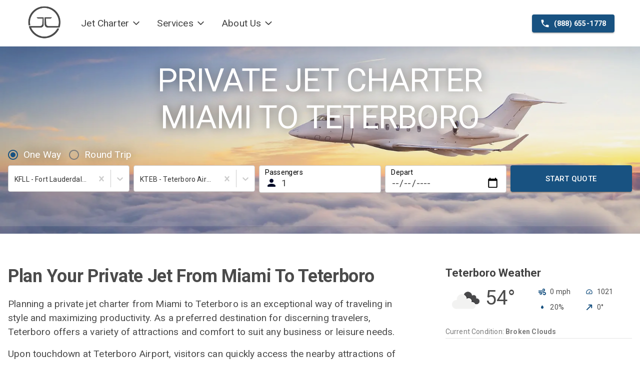

--- FILE ---
content_type: text/html; charset=utf-8
request_url: https://jetcharter.com/routes/private-jet-charter-from-Miami-to-Teterboro
body_size: 40794
content:
<!DOCTYPE html><html lang="en"><script strategy="afterInteractive">(function(w,d,s,l,i){w[l]=w[l]||[];w[l].push({'gtm.start':
        new Date().getTime(),event:'gtm.js'});var f=d.getElementsByTagName(s)[0],
        j=d.createElement(s),dl=l!='dataLayer'?'&l='+l:'';j.async=true;j.src=
        'https://www.googletagmanager.com/gtm.js?id='+i+dl;f.parentNode.insertBefore(j,f);
        })(window,document,'script','dataLayer','GTM-T8V4KZL');</script><script strategy="afterInteractive">(function(i,s,o,g,r,a,m){i['SLScoutObject']=r;i[r]=i[r]||function(){
    (i[r].q=i[r].q||[]).push(arguments)},i[r].l=1*new Date();a=s.createElement(o),
    m=s.getElementsByTagName(o)[0];a.async=1;a.src=g;m.parentNode.insertBefore(a,m)
    })(window,document,'script','https://scout-cdn.salesloft.com/sl.js','slscout');
    slscout(["init", "eyJhbGciOiJIUzI1NiJ9.eyJ0IjoxMTg0NjV9.syxyPZdb_3kP46ElQcqqINYFd5fxTwVi8rkw0sHdkd8"]);</script><script strategy="afterInteractive">(function(w,d,t,r,u)
                      {
                        var f,n,i;
                        w[u]=w[u]||[],f=function()
                        {
                          var o={ti:"187186191", enableAutoSpaTracking: true};
                          o.q=w[u],w[u]=new UET(o),w[u].push("pageLoad")
                        },
                        n=d.createElement(t),n.src=r,n.async=1,n.onload=n.onreadystatechange=function()
                        {
                          var s=this.readyState;
                          s&&s!=="loaded"&&s!=="complete"||(f(),n.onload=n.onreadystatechange=null)
                        },
                        i=d.getElementsByTagName(t)[0],i.parentNode.insertBefore(n,i)
                      })
                      (window,document,"script","//bat.bing.com/bat.js","uetq");</script><head><meta charSet="utf-8"/><meta name="viewport" content="width=device-width"/><link rel="shortcut icon" href="https://strapi-back.jetcharter.com/uploads/favicon_59e1fb8c34.ico"/><meta name="twitter:creator" content="jetcharter.com"/><meta property="og:image:alt" content="JetCharter-02.jpg"/><title>Private Jet From Miami To Teterboro | JetCharter.com</title><meta name="robots" content="index,follow"/><meta name="googlebot" content="index,follow"/><meta name="description" content="Get an instant quote for your private jet charter from Miami to Teterboro. Chat with one of our sales advisors today."/><meta name="twitter:card" content="summary_large_image"/><meta property="og:title" content="Private Jet From Miami To Teterboro"/><meta property="og:description" content="Get an instant quote for your private jet charter from Miami to Teterboro. Chat with one of our sales advisors today."/><meta property="og:url" content="https://jetcharter.com/routes/private-jet-charter-from-Miami-to-Teterboro"/><meta property="og:image" content="https://jetcharter.com/images/route-banner.webp"/><meta property="og:image:width" content="1600"/><meta property="og:image:height" content="900"/><link rel="canonical" href="https://jetcharter.com/routes/private-jet-charter-from-Miami-to-Teterboro"/><link rel="preload" as="image" imagesrcset="/_next/image?url=%2Fimages%2Froute-banner.webp&amp;w=16&amp;q=100 16w, /_next/image?url=%2Fimages%2Froute-banner.webp&amp;w=32&amp;q=100 32w, /_next/image?url=%2Fimages%2Froute-banner.webp&amp;w=48&amp;q=100 48w, /_next/image?url=%2Fimages%2Froute-banner.webp&amp;w=64&amp;q=100 64w, /_next/image?url=%2Fimages%2Froute-banner.webp&amp;w=96&amp;q=100 96w, /_next/image?url=%2Fimages%2Froute-banner.webp&amp;w=128&amp;q=100 128w, /_next/image?url=%2Fimages%2Froute-banner.webp&amp;w=256&amp;q=100 256w, /_next/image?url=%2Fimages%2Froute-banner.webp&amp;w=384&amp;q=100 384w, /_next/image?url=%2Fimages%2Froute-banner.webp&amp;w=640&amp;q=100 640w, /_next/image?url=%2Fimages%2Froute-banner.webp&amp;w=750&amp;q=100 750w, /_next/image?url=%2Fimages%2Froute-banner.webp&amp;w=828&amp;q=100 828w, /_next/image?url=%2Fimages%2Froute-banner.webp&amp;w=1080&amp;q=100 1080w, /_next/image?url=%2Fimages%2Froute-banner.webp&amp;w=1200&amp;q=100 1200w, /_next/image?url=%2Fimages%2Froute-banner.webp&amp;w=1920&amp;q=100 1920w, /_next/image?url=%2Fimages%2Froute-banner.webp&amp;w=2048&amp;q=100 2048w, /_next/image?url=%2Fimages%2Froute-banner.webp&amp;w=3840&amp;q=100 3840w" imagesizes="(max-width: 768px) 100vh"/><meta name="next-head-count" content="18"/><link rel="preconnect" href="https://fonts.gstatic.com" crossorigin /><link rel="preload" href="/_next/static/css/82c8fe1c1a5d1734.css" as="style"/><link rel="stylesheet" href="/_next/static/css/82c8fe1c1a5d1734.css" data-n-g=""/><noscript data-n-css=""></noscript><script defer="" nomodule="" src="/_next/static/chunks/polyfills-c67a75d1b6f99dc8.js"></script><script src="/_next/static/chunks/webpack-45c1d38871d29bef.js" defer=""></script><script src="/_next/static/chunks/framework-bb5c596eafb42b22.js" defer=""></script><script src="/_next/static/chunks/main-d25a6feb4f657843.js" defer=""></script><script src="/_next/static/chunks/pages/_app-c50a9f387c8a4ca2.js" defer=""></script><script src="/_next/static/chunks/4577d2ec-ab5f1261304a106f.js" defer=""></script><script src="/_next/static/chunks/3e96bda6-294d875bc2a67e8f.js" defer=""></script><script src="/_next/static/chunks/6eb5140f-02754f6db09bd34e.js" defer=""></script><script src="/_next/static/chunks/7d0bf13e-13df1811df1a7ede.js" defer=""></script><script src="/_next/static/chunks/669-2b04474e43d35772.js" defer=""></script><script src="/_next/static/chunks/100-cf50c2019e5db51f.js" defer=""></script><script src="/_next/static/chunks/570-e3db11207d221c83.js" defer=""></script><script src="/_next/static/chunks/pages/routes/%5Bslug%5D-6cf1e7c4cc3e3c38.js" defer=""></script><script src="/_next/static/xwLNwdAsuKLiU6ylHCQNH/_buildManifest.js" defer=""></script><script src="/_next/static/xwLNwdAsuKLiU6ylHCQNH/_ssgManifest.js" defer=""></script><style id="jss-server-side">.jss5 {
  color: #e6e6e6 !important;
  padding: 2rem;
  background: #424242;
  margin-top: 4rem;
}
@media print {
  .jss5 {
    display: none;
  }
}
  .jss6 {
    margin: 0 auto;
    max-width: 500px;
    margin-bottom: 20px;
  }
  .jss6 input {
    border-radius: 4px;
  }
  .jss6 > div {
    color: #424242;
    padding: 20px;
    background: #ffffff;
    border-radius: 4px;
  }
  .jss7 {
    margin: 40px auto;
    max-width: 1600px;
  }
  .jss8 {
    padding-left: 20px;
  }
  .jss9 {
    font-weight: bold;
  }
  .jss10 {
    padding: 0px;
  }
  .jss11 {
    margin: 0 auto;
    display: flex;
    flex-wrap: wrap;
  }
@media (max-width:1199.95px) {
  .jss11 {
    max-width: 500px;
  }
}
  .jss12 {
    padding: 20px;
    margin-top: 50px;
  }
  .jss13 {
    margin-bottom: 0.5rem;
  }
  .jss14 {
    color: inherit;
    font-size: 1.3rem;
    line-height: 0;
  }
  .jss1 {
    border-bottom: 1px solid rgba(0, 0, 0, 0.1);
    margin-bottom: 50px;
  }
  .jss2 {
    display: flex;
    font-size: 14px;
    align-items: center;
    margin-bottom: 10px;
  }
  .jss2 p {
    font-size: inherit;
  }
  .jss2 svg {
    fill: #185281;
    margin-right: 8px;
  }
  .jss3 {
    color: #4b4b4b;
    font-weight: 600;
  }
  .jss4 {
    padding-top: 0;
  }</style><style data-href="https://fonts.googleapis.com/icon?family=Material+Icons">@font-face{font-family:'Material Icons';font-style:normal;font-weight:400;src:url(https://fonts.gstatic.com/s/materialicons/v145/flUhRq6tzZclQEJ-Vdg-IuiaDsNa.woff) format('woff')}.material-icons{font-family:'Material Icons';font-weight:normal;font-style:normal;font-size:24px;line-height:1;letter-spacing:normal;text-transform:none;display:inline-block;white-space:nowrap;word-wrap:normal;direction:ltr;font-feature-settings:'liga'}@font-face{font-family:'Material Icons';font-style:normal;font-weight:400;src:url(https://fonts.gstatic.com/s/materialicons/v145/flUhRq6tzZclQEJ-Vdg-IuiaDsNcIhQ8tQ.woff2) format('woff2')}.material-icons{font-family:'Material Icons';font-weight:normal;font-style:normal;font-size:24px;line-height:1;letter-spacing:normal;text-transform:none;display:inline-block;white-space:nowrap;word-wrap:normal;direction:ltr;-webkit-font-feature-settings:'liga';-webkit-font-smoothing:antialiased}</style><style data-href="https://fonts.googleapis.com/css?family=Roboto:300,400,400i,500,700">@font-face{font-family:'Roboto';font-style:italic;font-weight:400;font-stretch:normal;src:url(https://fonts.gstatic.com/s/roboto/v49/KFOKCnqEu92Fr1Mu53ZEC9_Vu3r1gIhOszmOClHrs6ljXfMMLoHQuAj-lQ.woff) format('woff')}@font-face{font-family:'Roboto';font-style:normal;font-weight:300;font-stretch:normal;src:url(https://fonts.gstatic.com/s/roboto/v49/KFOMCnqEu92Fr1ME7kSn66aGLdTylUAMQXC89YmC2DPNWuaabVmUiAw.woff) format('woff')}@font-face{font-family:'Roboto';font-style:normal;font-weight:400;font-stretch:normal;src:url(https://fonts.gstatic.com/s/roboto/v49/KFOMCnqEu92Fr1ME7kSn66aGLdTylUAMQXC89YmC2DPNWubEbVmUiAw.woff) format('woff')}@font-face{font-family:'Roboto';font-style:normal;font-weight:500;font-stretch:normal;src:url(https://fonts.gstatic.com/s/roboto/v49/KFOMCnqEu92Fr1ME7kSn66aGLdTylUAMQXC89YmC2DPNWub2bVmUiAw.woff) format('woff')}@font-face{font-family:'Roboto';font-style:normal;font-weight:700;font-stretch:normal;src:url(https://fonts.gstatic.com/s/roboto/v49/KFOMCnqEu92Fr1ME7kSn66aGLdTylUAMQXC89YmC2DPNWuYjalmUiAw.woff) format('woff')}@font-face{font-family:'Roboto';font-style:italic;font-weight:400;font-stretch:100%;src:url(https://fonts.gstatic.com/s/roboto/v49/KFOKCnqEu92Fr1Mu53ZEC9_Vu3r1gIhOszmOClHrs6ljXfMMLoHQuAX-lXYi128m0kN2.woff) format('woff');unicode-range:U+0460-052F,U+1C80-1C8A,U+20B4,U+2DE0-2DFF,U+A640-A69F,U+FE2E-FE2F}@font-face{font-family:'Roboto';font-style:italic;font-weight:400;font-stretch:100%;src:url(https://fonts.gstatic.com/s/roboto/v49/KFOKCnqEu92Fr1Mu53ZEC9_Vu3r1gIhOszmOClHrs6ljXfMMLoHQuAz-lXYi128m0kN2.woff) format('woff');unicode-range:U+0301,U+0400-045F,U+0490-0491,U+04B0-04B1,U+2116}@font-face{font-family:'Roboto';font-style:italic;font-weight:400;font-stretch:100%;src:url(https://fonts.gstatic.com/s/roboto/v49/KFOKCnqEu92Fr1Mu53ZEC9_Vu3r1gIhOszmOClHrs6ljXfMMLoHQuAT-lXYi128m0kN2.woff) format('woff');unicode-range:U+1F00-1FFF}@font-face{font-family:'Roboto';font-style:italic;font-weight:400;font-stretch:100%;src:url(https://fonts.gstatic.com/s/roboto/v49/KFOKCnqEu92Fr1Mu53ZEC9_Vu3r1gIhOszmOClHrs6ljXfMMLoHQuAv-lXYi128m0kN2.woff) format('woff');unicode-range:U+0370-0377,U+037A-037F,U+0384-038A,U+038C,U+038E-03A1,U+03A3-03FF}@font-face{font-family:'Roboto';font-style:italic;font-weight:400;font-stretch:100%;src:url(https://fonts.gstatic.com/s/roboto/v49/KFOKCnqEu92Fr1Mu53ZEC9_Vu3r1gIhOszmOClHrs6ljXfMMLoHQuHT-lXYi128m0kN2.woff) format('woff');unicode-range:U+0302-0303,U+0305,U+0307-0308,U+0310,U+0312,U+0315,U+031A,U+0326-0327,U+032C,U+032F-0330,U+0332-0333,U+0338,U+033A,U+0346,U+034D,U+0391-03A1,U+03A3-03A9,U+03B1-03C9,U+03D1,U+03D5-03D6,U+03F0-03F1,U+03F4-03F5,U+2016-2017,U+2034-2038,U+203C,U+2040,U+2043,U+2047,U+2050,U+2057,U+205F,U+2070-2071,U+2074-208E,U+2090-209C,U+20D0-20DC,U+20E1,U+20E5-20EF,U+2100-2112,U+2114-2115,U+2117-2121,U+2123-214F,U+2190,U+2192,U+2194-21AE,U+21B0-21E5,U+21F1-21F2,U+21F4-2211,U+2213-2214,U+2216-22FF,U+2308-230B,U+2310,U+2319,U+231C-2321,U+2336-237A,U+237C,U+2395,U+239B-23B7,U+23D0,U+23DC-23E1,U+2474-2475,U+25AF,U+25B3,U+25B7,U+25BD,U+25C1,U+25CA,U+25CC,U+25FB,U+266D-266F,U+27C0-27FF,U+2900-2AFF,U+2B0E-2B11,U+2B30-2B4C,U+2BFE,U+3030,U+FF5B,U+FF5D,U+1D400-1D7FF,U+1EE00-1EEFF}@font-face{font-family:'Roboto';font-style:italic;font-weight:400;font-stretch:100%;src:url(https://fonts.gstatic.com/s/roboto/v49/KFOKCnqEu92Fr1Mu53ZEC9_Vu3r1gIhOszmOClHrs6ljXfMMLoHQuGb-lXYi128m0kN2.woff) format('woff');unicode-range:U+0001-000C,U+000E-001F,U+007F-009F,U+20DD-20E0,U+20E2-20E4,U+2150-218F,U+2190,U+2192,U+2194-2199,U+21AF,U+21E6-21F0,U+21F3,U+2218-2219,U+2299,U+22C4-22C6,U+2300-243F,U+2440-244A,U+2460-24FF,U+25A0-27BF,U+2800-28FF,U+2921-2922,U+2981,U+29BF,U+29EB,U+2B00-2BFF,U+4DC0-4DFF,U+FFF9-FFFB,U+10140-1018E,U+10190-1019C,U+101A0,U+101D0-101FD,U+102E0-102FB,U+10E60-10E7E,U+1D2C0-1D2D3,U+1D2E0-1D37F,U+1F000-1F0FF,U+1F100-1F1AD,U+1F1E6-1F1FF,U+1F30D-1F30F,U+1F315,U+1F31C,U+1F31E,U+1F320-1F32C,U+1F336,U+1F378,U+1F37D,U+1F382,U+1F393-1F39F,U+1F3A7-1F3A8,U+1F3AC-1F3AF,U+1F3C2,U+1F3C4-1F3C6,U+1F3CA-1F3CE,U+1F3D4-1F3E0,U+1F3ED,U+1F3F1-1F3F3,U+1F3F5-1F3F7,U+1F408,U+1F415,U+1F41F,U+1F426,U+1F43F,U+1F441-1F442,U+1F444,U+1F446-1F449,U+1F44C-1F44E,U+1F453,U+1F46A,U+1F47D,U+1F4A3,U+1F4B0,U+1F4B3,U+1F4B9,U+1F4BB,U+1F4BF,U+1F4C8-1F4CB,U+1F4D6,U+1F4DA,U+1F4DF,U+1F4E3-1F4E6,U+1F4EA-1F4ED,U+1F4F7,U+1F4F9-1F4FB,U+1F4FD-1F4FE,U+1F503,U+1F507-1F50B,U+1F50D,U+1F512-1F513,U+1F53E-1F54A,U+1F54F-1F5FA,U+1F610,U+1F650-1F67F,U+1F687,U+1F68D,U+1F691,U+1F694,U+1F698,U+1F6AD,U+1F6B2,U+1F6B9-1F6BA,U+1F6BC,U+1F6C6-1F6CF,U+1F6D3-1F6D7,U+1F6E0-1F6EA,U+1F6F0-1F6F3,U+1F6F7-1F6FC,U+1F700-1F7FF,U+1F800-1F80B,U+1F810-1F847,U+1F850-1F859,U+1F860-1F887,U+1F890-1F8AD,U+1F8B0-1F8BB,U+1F8C0-1F8C1,U+1F900-1F90B,U+1F93B,U+1F946,U+1F984,U+1F996,U+1F9E9,U+1FA00-1FA6F,U+1FA70-1FA7C,U+1FA80-1FA89,U+1FA8F-1FAC6,U+1FACE-1FADC,U+1FADF-1FAE9,U+1FAF0-1FAF8,U+1FB00-1FBFF}@font-face{font-family:'Roboto';font-style:italic;font-weight:400;font-stretch:100%;src:url(https://fonts.gstatic.com/s/roboto/v49/KFOKCnqEu92Fr1Mu53ZEC9_Vu3r1gIhOszmOClHrs6ljXfMMLoHQuAf-lXYi128m0kN2.woff) format('woff');unicode-range:U+0102-0103,U+0110-0111,U+0128-0129,U+0168-0169,U+01A0-01A1,U+01AF-01B0,U+0300-0301,U+0303-0304,U+0308-0309,U+0323,U+0329,U+1EA0-1EF9,U+20AB}@font-face{font-family:'Roboto';font-style:italic;font-weight:400;font-stretch:100%;src:url(https://fonts.gstatic.com/s/roboto/v49/KFOKCnqEu92Fr1Mu53ZEC9_Vu3r1gIhOszmOClHrs6ljXfMMLoHQuAb-lXYi128m0kN2.woff) format('woff');unicode-range:U+0100-02BA,U+02BD-02C5,U+02C7-02CC,U+02CE-02D7,U+02DD-02FF,U+0304,U+0308,U+0329,U+1D00-1DBF,U+1E00-1E9F,U+1EF2-1EFF,U+2020,U+20A0-20AB,U+20AD-20C0,U+2113,U+2C60-2C7F,U+A720-A7FF}@font-face{font-family:'Roboto';font-style:italic;font-weight:400;font-stretch:100%;src:url(https://fonts.gstatic.com/s/roboto/v49/KFOKCnqEu92Fr1Mu53ZEC9_Vu3r1gIhOszmOClHrs6ljXfMMLoHQuAj-lXYi128m0g.woff) format('woff');unicode-range:U+0000-00FF,U+0131,U+0152-0153,U+02BB-02BC,U+02C6,U+02DA,U+02DC,U+0304,U+0308,U+0329,U+2000-206F,U+20AC,U+2122,U+2191,U+2193,U+2212,U+2215,U+FEFF,U+FFFD}@font-face{font-family:'Roboto';font-style:normal;font-weight:300;font-stretch:100%;src:url(https://fonts.gstatic.com/s/roboto/v49/KFO7CnqEu92Fr1ME7kSn66aGLdTylUAMa3GUBHMdazTgWw.woff2) format('woff2');unicode-range:U+0460-052F,U+1C80-1C8A,U+20B4,U+2DE0-2DFF,U+A640-A69F,U+FE2E-FE2F}@font-face{font-family:'Roboto';font-style:normal;font-weight:300;font-stretch:100%;src:url(https://fonts.gstatic.com/s/roboto/v49/KFO7CnqEu92Fr1ME7kSn66aGLdTylUAMa3iUBHMdazTgWw.woff2) format('woff2');unicode-range:U+0301,U+0400-045F,U+0490-0491,U+04B0-04B1,U+2116}@font-face{font-family:'Roboto';font-style:normal;font-weight:300;font-stretch:100%;src:url(https://fonts.gstatic.com/s/roboto/v49/KFO7CnqEu92Fr1ME7kSn66aGLdTylUAMa3CUBHMdazTgWw.woff2) format('woff2');unicode-range:U+1F00-1FFF}@font-face{font-family:'Roboto';font-style:normal;font-weight:300;font-stretch:100%;src:url(https://fonts.gstatic.com/s/roboto/v49/KFO7CnqEu92Fr1ME7kSn66aGLdTylUAMa3-UBHMdazTgWw.woff2) format('woff2');unicode-range:U+0370-0377,U+037A-037F,U+0384-038A,U+038C,U+038E-03A1,U+03A3-03FF}@font-face{font-family:'Roboto';font-style:normal;font-weight:300;font-stretch:100%;src:url(https://fonts.gstatic.com/s/roboto/v49/KFO7CnqEu92Fr1ME7kSn66aGLdTylUAMawCUBHMdazTgWw.woff2) format('woff2');unicode-range:U+0302-0303,U+0305,U+0307-0308,U+0310,U+0312,U+0315,U+031A,U+0326-0327,U+032C,U+032F-0330,U+0332-0333,U+0338,U+033A,U+0346,U+034D,U+0391-03A1,U+03A3-03A9,U+03B1-03C9,U+03D1,U+03D5-03D6,U+03F0-03F1,U+03F4-03F5,U+2016-2017,U+2034-2038,U+203C,U+2040,U+2043,U+2047,U+2050,U+2057,U+205F,U+2070-2071,U+2074-208E,U+2090-209C,U+20D0-20DC,U+20E1,U+20E5-20EF,U+2100-2112,U+2114-2115,U+2117-2121,U+2123-214F,U+2190,U+2192,U+2194-21AE,U+21B0-21E5,U+21F1-21F2,U+21F4-2211,U+2213-2214,U+2216-22FF,U+2308-230B,U+2310,U+2319,U+231C-2321,U+2336-237A,U+237C,U+2395,U+239B-23B7,U+23D0,U+23DC-23E1,U+2474-2475,U+25AF,U+25B3,U+25B7,U+25BD,U+25C1,U+25CA,U+25CC,U+25FB,U+266D-266F,U+27C0-27FF,U+2900-2AFF,U+2B0E-2B11,U+2B30-2B4C,U+2BFE,U+3030,U+FF5B,U+FF5D,U+1D400-1D7FF,U+1EE00-1EEFF}@font-face{font-family:'Roboto';font-style:normal;font-weight:300;font-stretch:100%;src:url(https://fonts.gstatic.com/s/roboto/v49/KFO7CnqEu92Fr1ME7kSn66aGLdTylUAMaxKUBHMdazTgWw.woff2) format('woff2');unicode-range:U+0001-000C,U+000E-001F,U+007F-009F,U+20DD-20E0,U+20E2-20E4,U+2150-218F,U+2190,U+2192,U+2194-2199,U+21AF,U+21E6-21F0,U+21F3,U+2218-2219,U+2299,U+22C4-22C6,U+2300-243F,U+2440-244A,U+2460-24FF,U+25A0-27BF,U+2800-28FF,U+2921-2922,U+2981,U+29BF,U+29EB,U+2B00-2BFF,U+4DC0-4DFF,U+FFF9-FFFB,U+10140-1018E,U+10190-1019C,U+101A0,U+101D0-101FD,U+102E0-102FB,U+10E60-10E7E,U+1D2C0-1D2D3,U+1D2E0-1D37F,U+1F000-1F0FF,U+1F100-1F1AD,U+1F1E6-1F1FF,U+1F30D-1F30F,U+1F315,U+1F31C,U+1F31E,U+1F320-1F32C,U+1F336,U+1F378,U+1F37D,U+1F382,U+1F393-1F39F,U+1F3A7-1F3A8,U+1F3AC-1F3AF,U+1F3C2,U+1F3C4-1F3C6,U+1F3CA-1F3CE,U+1F3D4-1F3E0,U+1F3ED,U+1F3F1-1F3F3,U+1F3F5-1F3F7,U+1F408,U+1F415,U+1F41F,U+1F426,U+1F43F,U+1F441-1F442,U+1F444,U+1F446-1F449,U+1F44C-1F44E,U+1F453,U+1F46A,U+1F47D,U+1F4A3,U+1F4B0,U+1F4B3,U+1F4B9,U+1F4BB,U+1F4BF,U+1F4C8-1F4CB,U+1F4D6,U+1F4DA,U+1F4DF,U+1F4E3-1F4E6,U+1F4EA-1F4ED,U+1F4F7,U+1F4F9-1F4FB,U+1F4FD-1F4FE,U+1F503,U+1F507-1F50B,U+1F50D,U+1F512-1F513,U+1F53E-1F54A,U+1F54F-1F5FA,U+1F610,U+1F650-1F67F,U+1F687,U+1F68D,U+1F691,U+1F694,U+1F698,U+1F6AD,U+1F6B2,U+1F6B9-1F6BA,U+1F6BC,U+1F6C6-1F6CF,U+1F6D3-1F6D7,U+1F6E0-1F6EA,U+1F6F0-1F6F3,U+1F6F7-1F6FC,U+1F700-1F7FF,U+1F800-1F80B,U+1F810-1F847,U+1F850-1F859,U+1F860-1F887,U+1F890-1F8AD,U+1F8B0-1F8BB,U+1F8C0-1F8C1,U+1F900-1F90B,U+1F93B,U+1F946,U+1F984,U+1F996,U+1F9E9,U+1FA00-1FA6F,U+1FA70-1FA7C,U+1FA80-1FA89,U+1FA8F-1FAC6,U+1FACE-1FADC,U+1FADF-1FAE9,U+1FAF0-1FAF8,U+1FB00-1FBFF}@font-face{font-family:'Roboto';font-style:normal;font-weight:300;font-stretch:100%;src:url(https://fonts.gstatic.com/s/roboto/v49/KFO7CnqEu92Fr1ME7kSn66aGLdTylUAMa3OUBHMdazTgWw.woff2) format('woff2');unicode-range:U+0102-0103,U+0110-0111,U+0128-0129,U+0168-0169,U+01A0-01A1,U+01AF-01B0,U+0300-0301,U+0303-0304,U+0308-0309,U+0323,U+0329,U+1EA0-1EF9,U+20AB}@font-face{font-family:'Roboto';font-style:normal;font-weight:300;font-stretch:100%;src:url(https://fonts.gstatic.com/s/roboto/v49/KFO7CnqEu92Fr1ME7kSn66aGLdTylUAMa3KUBHMdazTgWw.woff2) format('woff2');unicode-range:U+0100-02BA,U+02BD-02C5,U+02C7-02CC,U+02CE-02D7,U+02DD-02FF,U+0304,U+0308,U+0329,U+1D00-1DBF,U+1E00-1E9F,U+1EF2-1EFF,U+2020,U+20A0-20AB,U+20AD-20C0,U+2113,U+2C60-2C7F,U+A720-A7FF}@font-face{font-family:'Roboto';font-style:normal;font-weight:300;font-stretch:100%;src:url(https://fonts.gstatic.com/s/roboto/v49/KFO7CnqEu92Fr1ME7kSn66aGLdTylUAMa3yUBHMdazQ.woff2) format('woff2');unicode-range:U+0000-00FF,U+0131,U+0152-0153,U+02BB-02BC,U+02C6,U+02DA,U+02DC,U+0304,U+0308,U+0329,U+2000-206F,U+20AC,U+2122,U+2191,U+2193,U+2212,U+2215,U+FEFF,U+FFFD}@font-face{font-family:'Roboto';font-style:normal;font-weight:400;font-stretch:100%;src:url(https://fonts.gstatic.com/s/roboto/v49/KFO7CnqEu92Fr1ME7kSn66aGLdTylUAMa3GUBHMdazTgWw.woff2) format('woff2');unicode-range:U+0460-052F,U+1C80-1C8A,U+20B4,U+2DE0-2DFF,U+A640-A69F,U+FE2E-FE2F}@font-face{font-family:'Roboto';font-style:normal;font-weight:400;font-stretch:100%;src:url(https://fonts.gstatic.com/s/roboto/v49/KFO7CnqEu92Fr1ME7kSn66aGLdTylUAMa3iUBHMdazTgWw.woff2) format('woff2');unicode-range:U+0301,U+0400-045F,U+0490-0491,U+04B0-04B1,U+2116}@font-face{font-family:'Roboto';font-style:normal;font-weight:400;font-stretch:100%;src:url(https://fonts.gstatic.com/s/roboto/v49/KFO7CnqEu92Fr1ME7kSn66aGLdTylUAMa3CUBHMdazTgWw.woff2) format('woff2');unicode-range:U+1F00-1FFF}@font-face{font-family:'Roboto';font-style:normal;font-weight:400;font-stretch:100%;src:url(https://fonts.gstatic.com/s/roboto/v49/KFO7CnqEu92Fr1ME7kSn66aGLdTylUAMa3-UBHMdazTgWw.woff2) format('woff2');unicode-range:U+0370-0377,U+037A-037F,U+0384-038A,U+038C,U+038E-03A1,U+03A3-03FF}@font-face{font-family:'Roboto';font-style:normal;font-weight:400;font-stretch:100%;src:url(https://fonts.gstatic.com/s/roboto/v49/KFO7CnqEu92Fr1ME7kSn66aGLdTylUAMawCUBHMdazTgWw.woff2) format('woff2');unicode-range:U+0302-0303,U+0305,U+0307-0308,U+0310,U+0312,U+0315,U+031A,U+0326-0327,U+032C,U+032F-0330,U+0332-0333,U+0338,U+033A,U+0346,U+034D,U+0391-03A1,U+03A3-03A9,U+03B1-03C9,U+03D1,U+03D5-03D6,U+03F0-03F1,U+03F4-03F5,U+2016-2017,U+2034-2038,U+203C,U+2040,U+2043,U+2047,U+2050,U+2057,U+205F,U+2070-2071,U+2074-208E,U+2090-209C,U+20D0-20DC,U+20E1,U+20E5-20EF,U+2100-2112,U+2114-2115,U+2117-2121,U+2123-214F,U+2190,U+2192,U+2194-21AE,U+21B0-21E5,U+21F1-21F2,U+21F4-2211,U+2213-2214,U+2216-22FF,U+2308-230B,U+2310,U+2319,U+231C-2321,U+2336-237A,U+237C,U+2395,U+239B-23B7,U+23D0,U+23DC-23E1,U+2474-2475,U+25AF,U+25B3,U+25B7,U+25BD,U+25C1,U+25CA,U+25CC,U+25FB,U+266D-266F,U+27C0-27FF,U+2900-2AFF,U+2B0E-2B11,U+2B30-2B4C,U+2BFE,U+3030,U+FF5B,U+FF5D,U+1D400-1D7FF,U+1EE00-1EEFF}@font-face{font-family:'Roboto';font-style:normal;font-weight:400;font-stretch:100%;src:url(https://fonts.gstatic.com/s/roboto/v49/KFO7CnqEu92Fr1ME7kSn66aGLdTylUAMaxKUBHMdazTgWw.woff2) format('woff2');unicode-range:U+0001-000C,U+000E-001F,U+007F-009F,U+20DD-20E0,U+20E2-20E4,U+2150-218F,U+2190,U+2192,U+2194-2199,U+21AF,U+21E6-21F0,U+21F3,U+2218-2219,U+2299,U+22C4-22C6,U+2300-243F,U+2440-244A,U+2460-24FF,U+25A0-27BF,U+2800-28FF,U+2921-2922,U+2981,U+29BF,U+29EB,U+2B00-2BFF,U+4DC0-4DFF,U+FFF9-FFFB,U+10140-1018E,U+10190-1019C,U+101A0,U+101D0-101FD,U+102E0-102FB,U+10E60-10E7E,U+1D2C0-1D2D3,U+1D2E0-1D37F,U+1F000-1F0FF,U+1F100-1F1AD,U+1F1E6-1F1FF,U+1F30D-1F30F,U+1F315,U+1F31C,U+1F31E,U+1F320-1F32C,U+1F336,U+1F378,U+1F37D,U+1F382,U+1F393-1F39F,U+1F3A7-1F3A8,U+1F3AC-1F3AF,U+1F3C2,U+1F3C4-1F3C6,U+1F3CA-1F3CE,U+1F3D4-1F3E0,U+1F3ED,U+1F3F1-1F3F3,U+1F3F5-1F3F7,U+1F408,U+1F415,U+1F41F,U+1F426,U+1F43F,U+1F441-1F442,U+1F444,U+1F446-1F449,U+1F44C-1F44E,U+1F453,U+1F46A,U+1F47D,U+1F4A3,U+1F4B0,U+1F4B3,U+1F4B9,U+1F4BB,U+1F4BF,U+1F4C8-1F4CB,U+1F4D6,U+1F4DA,U+1F4DF,U+1F4E3-1F4E6,U+1F4EA-1F4ED,U+1F4F7,U+1F4F9-1F4FB,U+1F4FD-1F4FE,U+1F503,U+1F507-1F50B,U+1F50D,U+1F512-1F513,U+1F53E-1F54A,U+1F54F-1F5FA,U+1F610,U+1F650-1F67F,U+1F687,U+1F68D,U+1F691,U+1F694,U+1F698,U+1F6AD,U+1F6B2,U+1F6B9-1F6BA,U+1F6BC,U+1F6C6-1F6CF,U+1F6D3-1F6D7,U+1F6E0-1F6EA,U+1F6F0-1F6F3,U+1F6F7-1F6FC,U+1F700-1F7FF,U+1F800-1F80B,U+1F810-1F847,U+1F850-1F859,U+1F860-1F887,U+1F890-1F8AD,U+1F8B0-1F8BB,U+1F8C0-1F8C1,U+1F900-1F90B,U+1F93B,U+1F946,U+1F984,U+1F996,U+1F9E9,U+1FA00-1FA6F,U+1FA70-1FA7C,U+1FA80-1FA89,U+1FA8F-1FAC6,U+1FACE-1FADC,U+1FADF-1FAE9,U+1FAF0-1FAF8,U+1FB00-1FBFF}@font-face{font-family:'Roboto';font-style:normal;font-weight:400;font-stretch:100%;src:url(https://fonts.gstatic.com/s/roboto/v49/KFO7CnqEu92Fr1ME7kSn66aGLdTylUAMa3OUBHMdazTgWw.woff2) format('woff2');unicode-range:U+0102-0103,U+0110-0111,U+0128-0129,U+0168-0169,U+01A0-01A1,U+01AF-01B0,U+0300-0301,U+0303-0304,U+0308-0309,U+0323,U+0329,U+1EA0-1EF9,U+20AB}@font-face{font-family:'Roboto';font-style:normal;font-weight:400;font-stretch:100%;src:url(https://fonts.gstatic.com/s/roboto/v49/KFO7CnqEu92Fr1ME7kSn66aGLdTylUAMa3KUBHMdazTgWw.woff2) format('woff2');unicode-range:U+0100-02BA,U+02BD-02C5,U+02C7-02CC,U+02CE-02D7,U+02DD-02FF,U+0304,U+0308,U+0329,U+1D00-1DBF,U+1E00-1E9F,U+1EF2-1EFF,U+2020,U+20A0-20AB,U+20AD-20C0,U+2113,U+2C60-2C7F,U+A720-A7FF}@font-face{font-family:'Roboto';font-style:normal;font-weight:400;font-stretch:100%;src:url(https://fonts.gstatic.com/s/roboto/v49/KFO7CnqEu92Fr1ME7kSn66aGLdTylUAMa3yUBHMdazQ.woff2) format('woff2');unicode-range:U+0000-00FF,U+0131,U+0152-0153,U+02BB-02BC,U+02C6,U+02DA,U+02DC,U+0304,U+0308,U+0329,U+2000-206F,U+20AC,U+2122,U+2191,U+2193,U+2212,U+2215,U+FEFF,U+FFFD}@font-face{font-family:'Roboto';font-style:normal;font-weight:500;font-stretch:100%;src:url(https://fonts.gstatic.com/s/roboto/v49/KFO7CnqEu92Fr1ME7kSn66aGLdTylUAMa3GUBHMdazTgWw.woff2) format('woff2');unicode-range:U+0460-052F,U+1C80-1C8A,U+20B4,U+2DE0-2DFF,U+A640-A69F,U+FE2E-FE2F}@font-face{font-family:'Roboto';font-style:normal;font-weight:500;font-stretch:100%;src:url(https://fonts.gstatic.com/s/roboto/v49/KFO7CnqEu92Fr1ME7kSn66aGLdTylUAMa3iUBHMdazTgWw.woff2) format('woff2');unicode-range:U+0301,U+0400-045F,U+0490-0491,U+04B0-04B1,U+2116}@font-face{font-family:'Roboto';font-style:normal;font-weight:500;font-stretch:100%;src:url(https://fonts.gstatic.com/s/roboto/v49/KFO7CnqEu92Fr1ME7kSn66aGLdTylUAMa3CUBHMdazTgWw.woff2) format('woff2');unicode-range:U+1F00-1FFF}@font-face{font-family:'Roboto';font-style:normal;font-weight:500;font-stretch:100%;src:url(https://fonts.gstatic.com/s/roboto/v49/KFO7CnqEu92Fr1ME7kSn66aGLdTylUAMa3-UBHMdazTgWw.woff2) format('woff2');unicode-range:U+0370-0377,U+037A-037F,U+0384-038A,U+038C,U+038E-03A1,U+03A3-03FF}@font-face{font-family:'Roboto';font-style:normal;font-weight:500;font-stretch:100%;src:url(https://fonts.gstatic.com/s/roboto/v49/KFO7CnqEu92Fr1ME7kSn66aGLdTylUAMawCUBHMdazTgWw.woff2) format('woff2');unicode-range:U+0302-0303,U+0305,U+0307-0308,U+0310,U+0312,U+0315,U+031A,U+0326-0327,U+032C,U+032F-0330,U+0332-0333,U+0338,U+033A,U+0346,U+034D,U+0391-03A1,U+03A3-03A9,U+03B1-03C9,U+03D1,U+03D5-03D6,U+03F0-03F1,U+03F4-03F5,U+2016-2017,U+2034-2038,U+203C,U+2040,U+2043,U+2047,U+2050,U+2057,U+205F,U+2070-2071,U+2074-208E,U+2090-209C,U+20D0-20DC,U+20E1,U+20E5-20EF,U+2100-2112,U+2114-2115,U+2117-2121,U+2123-214F,U+2190,U+2192,U+2194-21AE,U+21B0-21E5,U+21F1-21F2,U+21F4-2211,U+2213-2214,U+2216-22FF,U+2308-230B,U+2310,U+2319,U+231C-2321,U+2336-237A,U+237C,U+2395,U+239B-23B7,U+23D0,U+23DC-23E1,U+2474-2475,U+25AF,U+25B3,U+25B7,U+25BD,U+25C1,U+25CA,U+25CC,U+25FB,U+266D-266F,U+27C0-27FF,U+2900-2AFF,U+2B0E-2B11,U+2B30-2B4C,U+2BFE,U+3030,U+FF5B,U+FF5D,U+1D400-1D7FF,U+1EE00-1EEFF}@font-face{font-family:'Roboto';font-style:normal;font-weight:500;font-stretch:100%;src:url(https://fonts.gstatic.com/s/roboto/v49/KFO7CnqEu92Fr1ME7kSn66aGLdTylUAMaxKUBHMdazTgWw.woff2) format('woff2');unicode-range:U+0001-000C,U+000E-001F,U+007F-009F,U+20DD-20E0,U+20E2-20E4,U+2150-218F,U+2190,U+2192,U+2194-2199,U+21AF,U+21E6-21F0,U+21F3,U+2218-2219,U+2299,U+22C4-22C6,U+2300-243F,U+2440-244A,U+2460-24FF,U+25A0-27BF,U+2800-28FF,U+2921-2922,U+2981,U+29BF,U+29EB,U+2B00-2BFF,U+4DC0-4DFF,U+FFF9-FFFB,U+10140-1018E,U+10190-1019C,U+101A0,U+101D0-101FD,U+102E0-102FB,U+10E60-10E7E,U+1D2C0-1D2D3,U+1D2E0-1D37F,U+1F000-1F0FF,U+1F100-1F1AD,U+1F1E6-1F1FF,U+1F30D-1F30F,U+1F315,U+1F31C,U+1F31E,U+1F320-1F32C,U+1F336,U+1F378,U+1F37D,U+1F382,U+1F393-1F39F,U+1F3A7-1F3A8,U+1F3AC-1F3AF,U+1F3C2,U+1F3C4-1F3C6,U+1F3CA-1F3CE,U+1F3D4-1F3E0,U+1F3ED,U+1F3F1-1F3F3,U+1F3F5-1F3F7,U+1F408,U+1F415,U+1F41F,U+1F426,U+1F43F,U+1F441-1F442,U+1F444,U+1F446-1F449,U+1F44C-1F44E,U+1F453,U+1F46A,U+1F47D,U+1F4A3,U+1F4B0,U+1F4B3,U+1F4B9,U+1F4BB,U+1F4BF,U+1F4C8-1F4CB,U+1F4D6,U+1F4DA,U+1F4DF,U+1F4E3-1F4E6,U+1F4EA-1F4ED,U+1F4F7,U+1F4F9-1F4FB,U+1F4FD-1F4FE,U+1F503,U+1F507-1F50B,U+1F50D,U+1F512-1F513,U+1F53E-1F54A,U+1F54F-1F5FA,U+1F610,U+1F650-1F67F,U+1F687,U+1F68D,U+1F691,U+1F694,U+1F698,U+1F6AD,U+1F6B2,U+1F6B9-1F6BA,U+1F6BC,U+1F6C6-1F6CF,U+1F6D3-1F6D7,U+1F6E0-1F6EA,U+1F6F0-1F6F3,U+1F6F7-1F6FC,U+1F700-1F7FF,U+1F800-1F80B,U+1F810-1F847,U+1F850-1F859,U+1F860-1F887,U+1F890-1F8AD,U+1F8B0-1F8BB,U+1F8C0-1F8C1,U+1F900-1F90B,U+1F93B,U+1F946,U+1F984,U+1F996,U+1F9E9,U+1FA00-1FA6F,U+1FA70-1FA7C,U+1FA80-1FA89,U+1FA8F-1FAC6,U+1FACE-1FADC,U+1FADF-1FAE9,U+1FAF0-1FAF8,U+1FB00-1FBFF}@font-face{font-family:'Roboto';font-style:normal;font-weight:500;font-stretch:100%;src:url(https://fonts.gstatic.com/s/roboto/v49/KFO7CnqEu92Fr1ME7kSn66aGLdTylUAMa3OUBHMdazTgWw.woff2) format('woff2');unicode-range:U+0102-0103,U+0110-0111,U+0128-0129,U+0168-0169,U+01A0-01A1,U+01AF-01B0,U+0300-0301,U+0303-0304,U+0308-0309,U+0323,U+0329,U+1EA0-1EF9,U+20AB}@font-face{font-family:'Roboto';font-style:normal;font-weight:500;font-stretch:100%;src:url(https://fonts.gstatic.com/s/roboto/v49/KFO7CnqEu92Fr1ME7kSn66aGLdTylUAMa3KUBHMdazTgWw.woff2) format('woff2');unicode-range:U+0100-02BA,U+02BD-02C5,U+02C7-02CC,U+02CE-02D7,U+02DD-02FF,U+0304,U+0308,U+0329,U+1D00-1DBF,U+1E00-1E9F,U+1EF2-1EFF,U+2020,U+20A0-20AB,U+20AD-20C0,U+2113,U+2C60-2C7F,U+A720-A7FF}@font-face{font-family:'Roboto';font-style:normal;font-weight:500;font-stretch:100%;src:url(https://fonts.gstatic.com/s/roboto/v49/KFO7CnqEu92Fr1ME7kSn66aGLdTylUAMa3yUBHMdazQ.woff2) format('woff2');unicode-range:U+0000-00FF,U+0131,U+0152-0153,U+02BB-02BC,U+02C6,U+02DA,U+02DC,U+0304,U+0308,U+0329,U+2000-206F,U+20AC,U+2122,U+2191,U+2193,U+2212,U+2215,U+FEFF,U+FFFD}@font-face{font-family:'Roboto';font-style:normal;font-weight:700;font-stretch:100%;src:url(https://fonts.gstatic.com/s/roboto/v49/KFO7CnqEu92Fr1ME7kSn66aGLdTylUAMa3GUBHMdazTgWw.woff2) format('woff2');unicode-range:U+0460-052F,U+1C80-1C8A,U+20B4,U+2DE0-2DFF,U+A640-A69F,U+FE2E-FE2F}@font-face{font-family:'Roboto';font-style:normal;font-weight:700;font-stretch:100%;src:url(https://fonts.gstatic.com/s/roboto/v49/KFO7CnqEu92Fr1ME7kSn66aGLdTylUAMa3iUBHMdazTgWw.woff2) format('woff2');unicode-range:U+0301,U+0400-045F,U+0490-0491,U+04B0-04B1,U+2116}@font-face{font-family:'Roboto';font-style:normal;font-weight:700;font-stretch:100%;src:url(https://fonts.gstatic.com/s/roboto/v49/KFO7CnqEu92Fr1ME7kSn66aGLdTylUAMa3CUBHMdazTgWw.woff2) format('woff2');unicode-range:U+1F00-1FFF}@font-face{font-family:'Roboto';font-style:normal;font-weight:700;font-stretch:100%;src:url(https://fonts.gstatic.com/s/roboto/v49/KFO7CnqEu92Fr1ME7kSn66aGLdTylUAMa3-UBHMdazTgWw.woff2) format('woff2');unicode-range:U+0370-0377,U+037A-037F,U+0384-038A,U+038C,U+038E-03A1,U+03A3-03FF}@font-face{font-family:'Roboto';font-style:normal;font-weight:700;font-stretch:100%;src:url(https://fonts.gstatic.com/s/roboto/v49/KFO7CnqEu92Fr1ME7kSn66aGLdTylUAMawCUBHMdazTgWw.woff2) format('woff2');unicode-range:U+0302-0303,U+0305,U+0307-0308,U+0310,U+0312,U+0315,U+031A,U+0326-0327,U+032C,U+032F-0330,U+0332-0333,U+0338,U+033A,U+0346,U+034D,U+0391-03A1,U+03A3-03A9,U+03B1-03C9,U+03D1,U+03D5-03D6,U+03F0-03F1,U+03F4-03F5,U+2016-2017,U+2034-2038,U+203C,U+2040,U+2043,U+2047,U+2050,U+2057,U+205F,U+2070-2071,U+2074-208E,U+2090-209C,U+20D0-20DC,U+20E1,U+20E5-20EF,U+2100-2112,U+2114-2115,U+2117-2121,U+2123-214F,U+2190,U+2192,U+2194-21AE,U+21B0-21E5,U+21F1-21F2,U+21F4-2211,U+2213-2214,U+2216-22FF,U+2308-230B,U+2310,U+2319,U+231C-2321,U+2336-237A,U+237C,U+2395,U+239B-23B7,U+23D0,U+23DC-23E1,U+2474-2475,U+25AF,U+25B3,U+25B7,U+25BD,U+25C1,U+25CA,U+25CC,U+25FB,U+266D-266F,U+27C0-27FF,U+2900-2AFF,U+2B0E-2B11,U+2B30-2B4C,U+2BFE,U+3030,U+FF5B,U+FF5D,U+1D400-1D7FF,U+1EE00-1EEFF}@font-face{font-family:'Roboto';font-style:normal;font-weight:700;font-stretch:100%;src:url(https://fonts.gstatic.com/s/roboto/v49/KFO7CnqEu92Fr1ME7kSn66aGLdTylUAMaxKUBHMdazTgWw.woff2) format('woff2');unicode-range:U+0001-000C,U+000E-001F,U+007F-009F,U+20DD-20E0,U+20E2-20E4,U+2150-218F,U+2190,U+2192,U+2194-2199,U+21AF,U+21E6-21F0,U+21F3,U+2218-2219,U+2299,U+22C4-22C6,U+2300-243F,U+2440-244A,U+2460-24FF,U+25A0-27BF,U+2800-28FF,U+2921-2922,U+2981,U+29BF,U+29EB,U+2B00-2BFF,U+4DC0-4DFF,U+FFF9-FFFB,U+10140-1018E,U+10190-1019C,U+101A0,U+101D0-101FD,U+102E0-102FB,U+10E60-10E7E,U+1D2C0-1D2D3,U+1D2E0-1D37F,U+1F000-1F0FF,U+1F100-1F1AD,U+1F1E6-1F1FF,U+1F30D-1F30F,U+1F315,U+1F31C,U+1F31E,U+1F320-1F32C,U+1F336,U+1F378,U+1F37D,U+1F382,U+1F393-1F39F,U+1F3A7-1F3A8,U+1F3AC-1F3AF,U+1F3C2,U+1F3C4-1F3C6,U+1F3CA-1F3CE,U+1F3D4-1F3E0,U+1F3ED,U+1F3F1-1F3F3,U+1F3F5-1F3F7,U+1F408,U+1F415,U+1F41F,U+1F426,U+1F43F,U+1F441-1F442,U+1F444,U+1F446-1F449,U+1F44C-1F44E,U+1F453,U+1F46A,U+1F47D,U+1F4A3,U+1F4B0,U+1F4B3,U+1F4B9,U+1F4BB,U+1F4BF,U+1F4C8-1F4CB,U+1F4D6,U+1F4DA,U+1F4DF,U+1F4E3-1F4E6,U+1F4EA-1F4ED,U+1F4F7,U+1F4F9-1F4FB,U+1F4FD-1F4FE,U+1F503,U+1F507-1F50B,U+1F50D,U+1F512-1F513,U+1F53E-1F54A,U+1F54F-1F5FA,U+1F610,U+1F650-1F67F,U+1F687,U+1F68D,U+1F691,U+1F694,U+1F698,U+1F6AD,U+1F6B2,U+1F6B9-1F6BA,U+1F6BC,U+1F6C6-1F6CF,U+1F6D3-1F6D7,U+1F6E0-1F6EA,U+1F6F0-1F6F3,U+1F6F7-1F6FC,U+1F700-1F7FF,U+1F800-1F80B,U+1F810-1F847,U+1F850-1F859,U+1F860-1F887,U+1F890-1F8AD,U+1F8B0-1F8BB,U+1F8C0-1F8C1,U+1F900-1F90B,U+1F93B,U+1F946,U+1F984,U+1F996,U+1F9E9,U+1FA00-1FA6F,U+1FA70-1FA7C,U+1FA80-1FA89,U+1FA8F-1FAC6,U+1FACE-1FADC,U+1FADF-1FAE9,U+1FAF0-1FAF8,U+1FB00-1FBFF}@font-face{font-family:'Roboto';font-style:normal;font-weight:700;font-stretch:100%;src:url(https://fonts.gstatic.com/s/roboto/v49/KFO7CnqEu92Fr1ME7kSn66aGLdTylUAMa3OUBHMdazTgWw.woff2) format('woff2');unicode-range:U+0102-0103,U+0110-0111,U+0128-0129,U+0168-0169,U+01A0-01A1,U+01AF-01B0,U+0300-0301,U+0303-0304,U+0308-0309,U+0323,U+0329,U+1EA0-1EF9,U+20AB}@font-face{font-family:'Roboto';font-style:normal;font-weight:700;font-stretch:100%;src:url(https://fonts.gstatic.com/s/roboto/v49/KFO7CnqEu92Fr1ME7kSn66aGLdTylUAMa3KUBHMdazTgWw.woff2) format('woff2');unicode-range:U+0100-02BA,U+02BD-02C5,U+02C7-02CC,U+02CE-02D7,U+02DD-02FF,U+0304,U+0308,U+0329,U+1D00-1DBF,U+1E00-1E9F,U+1EF2-1EFF,U+2020,U+20A0-20AB,U+20AD-20C0,U+2113,U+2C60-2C7F,U+A720-A7FF}@font-face{font-family:'Roboto';font-style:normal;font-weight:700;font-stretch:100%;src:url(https://fonts.gstatic.com/s/roboto/v49/KFO7CnqEu92Fr1ME7kSn66aGLdTylUAMa3yUBHMdazQ.woff2) format('woff2');unicode-range:U+0000-00FF,U+0131,U+0152-0153,U+02BB-02BC,U+02C6,U+02DA,U+02DC,U+0304,U+0308,U+0329,U+2000-206F,U+20AC,U+2122,U+2191,U+2193,U+2212,U+2215,U+FEFF,U+FFFD}</style></head><body><noscript><iframe src="https://www.googletagmanager.com/ns.html?id=GTM-T8V4KZL"
              height="0" width="0" style="display:none;visibility:hidden"></iframe></noscript><div id="__next" data-reactroot=""><style data-emotion="css-global ynn063">html{-webkit-font-smoothing:antialiased;-moz-osx-font-smoothing:grayscale;box-sizing:border-box;-webkit-text-size-adjust:100%;}*,*::before,*::after{box-sizing:inherit;}strong,b{font-weight:700;}body{margin:0;color:#4b4b4b;font-size:1.2rem;font-family:"Roboto","Helvetica","Arial",sans-serif;font-weight:400;line-height:1.5;letter-spacing:0.00938em;background-color:#fff;}@media print{body{background-color:#fff;}}body::backdrop{background-color:#fff;}</style><div class="flex flex-col justify-between min-h-screen"><div class="flex-1"><style data-emotion="css 22e42o">.css-22e42o{box-shadow:10px 10px 40px rgba(0, 0, 0, 0.1);z-index:200;position:-webkit-sticky;position:sticky;top:0;width:100%;background-color:#ffffff;padding:0 1em;}@media print{.css-22e42o{display:none;}}</style><nav class="MuiBox-root css-22e42o"><style data-emotion="css 1wxaqej">.css-1wxaqej{box-sizing:border-box;margin:0;-webkit-flex-direction:row;-ms-flex-direction:row;flex-direction:row;}</style><div class="MuiGrid-root MuiGrid-item css-1wxaqej"><style data-emotion="css 1lxs92v">.css-1lxs92v{box-sizing:border-box;display:-webkit-box;display:-webkit-flex;display:-ms-flexbox;display:flex;-webkit-box-flex-wrap:wrap;-webkit-flex-wrap:wrap;-ms-flex-wrap:wrap;flex-wrap:wrap;width:100%;-webkit-flex-direction:row;-ms-flex-direction:row;flex-direction:row;-webkit-align-items:center;-webkit-box-align:center;-ms-flex-align:center;align-items:center;-webkit-box-pack:justify;-webkit-justify-content:space-between;justify-content:space-between;max-width:1400px;padding:5px 0px;margin:0 auto;z-index:120;}@media (max-width:1535.95px){.css-1lxs92v{padding-left:2rem;padding-right:2rem;}}</style><div class="MuiGrid-root MuiGrid-container css-1lxs92v"><style data-emotion="css 1ag80em">.css-1ag80em{box-sizing:border-box;display:-webkit-box;display:-webkit-flex;display:-ms-flexbox;display:flex;-webkit-box-flex-wrap:wrap;-webkit-flex-wrap:wrap;-ms-flex-wrap:wrap;flex-wrap:wrap;width:100%;margin:0;-webkit-flex-direction:row;-ms-flex-direction:row;flex-direction:row;-webkit-flex-basis:0;-ms-flex-preferred-size:0;flex-basis:0;-webkit-box-flex:1;-webkit-flex-grow:1;-ms-flex-positive:1;flex-grow:1;max-width:100%;}@media (min-width:600px){.css-1ag80em{-webkit-flex-basis:0;-ms-flex-preferred-size:0;flex-basis:0;-webkit-box-flex:1;-webkit-flex-grow:1;-ms-flex-positive:1;flex-grow:1;max-width:100%;}}@media (min-width:900px){.css-1ag80em{-webkit-flex-basis:0;-ms-flex-preferred-size:0;flex-basis:0;-webkit-box-flex:1;-webkit-flex-grow:1;-ms-flex-positive:1;flex-grow:1;max-width:100%;}}@media (min-width:1200px){.css-1ag80em{-webkit-flex-basis:0;-ms-flex-preferred-size:0;flex-basis:0;-webkit-box-flex:1;-webkit-flex-grow:1;-ms-flex-positive:1;flex-grow:1;max-width:100%;}}@media (min-width:1536px){.css-1ag80em{-webkit-flex-basis:0;-ms-flex-preferred-size:0;flex-basis:0;-webkit-box-flex:1;-webkit-flex-grow:1;-ms-flex-positive:1;flex-grow:1;max-width:100%;}}</style><div class="MuiGrid-root MuiGrid-container MuiGrid-item MuiGrid-grid-xs-true css-1ag80em"><style data-emotion="css 1s7yfbi">.css-1s7yfbi{box-sizing:border-box;margin:0;-webkit-flex-direction:row;-ms-flex-direction:row;flex-direction:row;height:auto;width:75px;position:relative;margin-right:20px;padding-top:5px;}</style><div class="MuiGrid-root MuiGrid-item css-1s7yfbi"><a style="display:inline-block" href="/"><span style="box-sizing:border-box;display:inline-block;overflow:hidden;width:initial;height:initial;background:none;opacity:1;border:0;margin:0;padding:0;position:relative;max-width:100%"><span style="box-sizing:border-box;display:block;width:initial;height:initial;background:none;opacity:1;border:0;margin:0;padding:0;max-width:100%"><img style="display:block;max-width:100%;width:initial;height:initial;background:none;opacity:1;border:0;margin:0;padding:0" alt="" aria-hidden="true" src="data:image/svg+xml,%3csvg%20xmlns=%27http://www.w3.org/2000/svg%27%20version=%271.1%27%20width=%27535%27%20height=%27500%27/%3e"/></span><img alt="" src="[data-uri]" decoding="async" data-nimg="intrinsic" style="position:absolute;top:0;left:0;bottom:0;right:0;box-sizing:border-box;padding:0;border:none;margin:auto;display:block;width:0;height:0;min-width:100%;max-width:100%;min-height:100%;max-height:100%"/><noscript><img alt="" srcSet="/_next/image?url=https%3A%2F%2Fstrapi-back.jetcharter.com%2Fuploads%2FUntitled_1_472fbe8fd8.png&amp;w=640&amp;q=50 1x, /_next/image?url=https%3A%2F%2Fstrapi-back.jetcharter.com%2Fuploads%2FUntitled_1_472fbe8fd8.png&amp;w=1080&amp;q=50 2x" src="/_next/image?url=https%3A%2F%2Fstrapi-back.jetcharter.com%2Fuploads%2FUntitled_1_472fbe8fd8.png&amp;w=1080&amp;q=50" decoding="async" data-nimg="intrinsic" style="position:absolute;top:0;left:0;bottom:0;right:0;box-sizing:border-box;padding:0;border:none;margin:auto;display:block;width:0;height:0;min-width:100%;max-width:100%;min-height:100%;max-height:100%" loading="lazy"/></noscript></span></a></div></div><div class="MuiGrid-root MuiGrid-item css-1wxaqej" style="display:flex;align-items:center"></div></div></div></nav><div><style data-emotion="css k4oz5p">.css-k4oz5p{position:relative;width:100%;}@media (min-width:0px){.css-k4oz5p{min-height:calc(100vh - 93.88px);}}@media (min-width:900px){.css-k4oz5p{min-height:50vh;}}</style><section class="MuiBox-root css-k4oz5p"><style data-emotion="css 1kqie3">.css-1kqie3{z-index:2;width:100%;position:relative;padding-top:2rem;padding-bottom:2rem;display:-webkit-box;display:-webkit-flex;display:-ms-flexbox;display:flex;-webkit-flex-direction:column;-ms-flex-direction:column;flex-direction:column;-webkit-box-pack:center;-ms-flex-pack:center;-webkit-justify-content:center;justify-content:center;}@media (min-width:0px){.css-1kqie3{min-height:calc(100vh - 93.88px);}}@media (min-width:900px){.css-1kqie3{min-height:50vh;}}</style><div class="MuiBox-root css-1kqie3"><style data-emotion="css 1x1837b">.css-1x1837b{color:#ffffff;letter-spacing:3;text-shadow:0px 0px 20px rgba(0, 0, 0, 0.5);font-size:2.75rem;font-weight:400;text-align:left;padding:0 1rem;}@media (min-width:600px){.css-1x1837b{font-size:3rem;text-align:center;}}@media (min-width:900px){.css-1x1837b{font-size:4rem;}}</style><style data-emotion="css 6gz6rj">.css-6gz6rj{margin:0;font-weight:600;font-size:3.25rem;font-family:"Roboto","Helvetica","Arial",sans-serif;line-height:1.167;letter-spacing:-0.01562em;color:#ffffff;letter-spacing:3;text-shadow:0px 0px 20px rgba(0, 0, 0, 0.5);font-size:2.75rem;font-weight:400;text-align:left;padding:0 1rem;}@media (max-width:600px){.css-6gz6rj{font-size:2.65rem;}}@media (min-width:600px){.css-6gz6rj{font-size:3rem;text-align:center;}}@media (min-width:900px){.css-6gz6rj{font-size:4rem;}}</style><h1 class="MuiTypography-root MuiTypography-h1 css-6gz6rj">PRIVATE JET CHARTER</h1><h1 class="MuiTypography-root MuiTypography-h1 css-6gz6rj">MIAMI<!-- --> TO <!-- -->TETERBORO</h1><style data-emotion="css 130hhhp">.css-130hhhp{width:100%;margin-left:auto;box-sizing:border-box;margin-right:auto;display:block;padding-left:16px;padding-right:16px;}@media (min-width:600px){.css-130hhhp{padding-left:24px;padding-right:24px;}}@media (min-width:1200px){.css-130hhhp{max-width:1200px;}}.css-130hhhp{max-width:1400px;padding-left:1rem;padding-right:1rem;}@media (min-width:0px){.css-130hhhp{margin-top:2rem;}}@media (min-width:600px){.css-130hhhp{margin-top:1rem;}}</style><div class="MuiContainer-root MuiContainer-maxWidthLg css-130hhhp"><form autoComplete="off"><style data-emotion="css 1wxaqej">.css-1wxaqej{box-sizing:border-box;margin:0;-webkit-flex-direction:row;-ms-flex-direction:row;flex-direction:row;}</style><div class="MuiGrid-root MuiGrid-item MuiGrid-grid-xs-12 css-1wxaqej"><style data-emotion="css p58oka">.css-p58oka{display:-webkit-box;display:-webkit-flex;display:-ms-flexbox;display:flex;-webkit-flex-direction:row;-ms-flex-direction:row;flex-direction:row;-webkit-box-flex-wrap:wrap;-webkit-flex-wrap:wrap;-ms-flex-wrap:wrap;flex-wrap:wrap;}</style><div class="MuiFormGroup-root MuiFormGroup-row css-p58oka" role="radiogroup" aria-label="Trip Details"><style data-emotion="css 3sg2bc">.css-3sg2bc{display:-webkit-inline-box;display:-webkit-inline-flex;display:-ms-inline-flexbox;display:inline-flex;-webkit-align-items:center;-webkit-box-align:center;-ms-flex-align:center;align-items:center;cursor:pointer;vertical-align:middle;-webkit-tap-highlight-color:transparent;margin-left:-11px;margin-right:16px;}.css-3sg2bc.Mui-disabled{cursor:default;}.css-3sg2bc .MuiFormControlLabel-label.Mui-disabled{color:rgba(0, 0, 0, 0.38);}.css-3sg2bc .MuiFormControlLabel-label{color:#ffffff;text-shadow:0px 0px 20px rgba(0, 0, 0, 0.5);}</style><label class="MuiFormControlLabel-root MuiFormControlLabel-labelPlacementEnd css-3sg2bc"><style data-emotion="css bgusc1">.css-bgusc1{color:#7c7c7c;}.css-bgusc1:hover{background-color:rgba(24, 82, 129, 0.04);}@media (hover: none){.css-bgusc1:hover{background-color:transparent;}}.css-bgusc1.Mui-checked{color:#185281;}.css-bgusc1.Mui-disabled{color:rgba(0, 0, 0, 0.26);}</style><style data-emotion="css 1k25fn">.css-1k25fn{padding:9px;border-radius:50%;color:#7c7c7c;}.css-1k25fn:hover{background-color:rgba(24, 82, 129, 0.04);}@media (hover: none){.css-1k25fn:hover{background-color:transparent;}}.css-1k25fn.Mui-checked{color:#185281;}.css-1k25fn.Mui-disabled{color:rgba(0, 0, 0, 0.26);}</style><style data-emotion="css 1atz8gy">.css-1atz8gy{display:-webkit-inline-box;display:-webkit-inline-flex;display:-ms-inline-flexbox;display:inline-flex;-webkit-align-items:center;-webkit-box-align:center;-ms-flex-align:center;align-items:center;-webkit-box-pack:center;-ms-flex-pack:center;-webkit-justify-content:center;justify-content:center;position:relative;box-sizing:border-box;-webkit-tap-highlight-color:transparent;background-color:transparent;outline:0;border:0;margin:0;border-radius:0;padding:0;cursor:pointer;-webkit-user-select:none;-moz-user-select:none;-ms-user-select:none;user-select:none;vertical-align:middle;-moz-appearance:none;-webkit-appearance:none;-webkit-text-decoration:none;text-decoration:none;color:inherit;padding:9px;border-radius:50%;color:#7c7c7c;}.css-1atz8gy::-moz-focus-inner{border-style:none;}.css-1atz8gy.Mui-disabled{pointer-events:none;cursor:default;}@media print{.css-1atz8gy{-webkit-print-color-adjust:exact;color-adjust:exact;}}.css-1atz8gy:hover{background-color:rgba(24, 82, 129, 0.04);}@media (hover: none){.css-1atz8gy:hover{background-color:transparent;}}.css-1atz8gy.Mui-checked{color:#185281;}.css-1atz8gy.Mui-disabled{color:rgba(0, 0, 0, 0.26);}</style><span class="MuiButtonBase-root MuiRadio-root MuiRadio-colorPrimary PrivateSwitchBase-root MuiRadio-root MuiRadio-colorPrimary Mui-checked MuiRadio-root MuiRadio-colorPrimary css-1atz8gy"><style data-emotion="css 1m9pwf3">.css-1m9pwf3{cursor:inherit;position:absolute;opacity:0;width:100%;height:100%;top:0;left:0;margin:0;padding:0;z-index:1;}</style><input type="radio" checked="" class="PrivateSwitchBase-input css-1m9pwf3" name="qtrip" value="one-way"/><style data-emotion="css hyxlzm">.css-hyxlzm{position:relative;display:-webkit-box;display:-webkit-flex;display:-ms-flexbox;display:flex;}</style><span class="css-hyxlzm"><style data-emotion="css 41q668">.css-41q668{-webkit-transform:scale(1);-moz-transform:scale(1);-ms-transform:scale(1);transform:scale(1);}</style><style data-emotion="css q8lw68">.css-q8lw68{-webkit-user-select:none;-moz-user-select:none;-ms-user-select:none;user-select:none;width:1em;height:1em;display:inline-block;fill:currentColor;-webkit-flex-shrink:0;-ms-flex-negative:0;flex-shrink:0;-webkit-transition:fill 200ms cubic-bezier(0.4, 0, 0.2, 1) 0ms;transition:fill 200ms cubic-bezier(0.4, 0, 0.2, 1) 0ms;font-size:1.5rem;-webkit-transform:scale(1);-moz-transform:scale(1);-ms-transform:scale(1);transform:scale(1);}</style><svg class="MuiSvgIcon-root MuiSvgIcon-fontSizeMedium css-q8lw68" focusable="false" aria-hidden="true" viewBox="0 0 24 24" data-testid="RadioButtonUncheckedIcon"><path d="M12 2C6.48 2 2 6.48 2 12s4.48 10 10 10 10-4.48 10-10S17.52 2 12 2zm0 18c-4.42 0-8-3.58-8-8s3.58-8 8-8 8 3.58 8 8-3.58 8-8 8z"></path></svg><style data-emotion="css mblabm">.css-mblabm{left:0;position:absolute;-webkit-transform:scale(1);-moz-transform:scale(1);-ms-transform:scale(1);transform:scale(1);-webkit-transition:-webkit-transform 150ms cubic-bezier(0.0, 0, 0.2, 1) 0ms;transition:transform 150ms cubic-bezier(0.0, 0, 0.2, 1) 0ms;}</style><style data-emotion="css 1u5ei5s">.css-1u5ei5s{-webkit-user-select:none;-moz-user-select:none;-ms-user-select:none;user-select:none;width:1em;height:1em;display:inline-block;fill:currentColor;-webkit-flex-shrink:0;-ms-flex-negative:0;flex-shrink:0;-webkit-transition:fill 200ms cubic-bezier(0.4, 0, 0.2, 1) 0ms;transition:fill 200ms cubic-bezier(0.4, 0, 0.2, 1) 0ms;font-size:1.5rem;left:0;position:absolute;-webkit-transform:scale(1);-moz-transform:scale(1);-ms-transform:scale(1);transform:scale(1);-webkit-transition:-webkit-transform 150ms cubic-bezier(0.0, 0, 0.2, 1) 0ms;transition:transform 150ms cubic-bezier(0.0, 0, 0.2, 1) 0ms;}</style><svg class="MuiSvgIcon-root MuiSvgIcon-fontSizeMedium css-1u5ei5s" focusable="false" aria-hidden="true" viewBox="0 0 24 24" data-testid="RadioButtonCheckedIcon"><path d="M8.465 8.465C9.37 7.56 10.62 7 12 7C14.76 7 17 9.24 17 12C17 13.38 16.44 14.63 15.535 15.535C14.63 16.44 13.38 17 12 17C9.24 17 7 14.76 7 12C7 10.62 7.56 9.37 8.465 8.465Z"></path></svg></span></span><style data-emotion="css 1t5m9im">.css-1t5m9im{margin:0;font-size:1.2rem;font-family:"Roboto","Helvetica","Arial",sans-serif;font-weight:400;line-height:1.5;letter-spacing:0.00938em;}</style><span class="MuiTypography-root MuiTypography-body1 MuiFormControlLabel-label css-1t5m9im">One Way</span></label><label class="MuiFormControlLabel-root MuiFormControlLabel-labelPlacementEnd css-3sg2bc"><span class="MuiButtonBase-root MuiRadio-root MuiRadio-colorPrimary PrivateSwitchBase-root MuiRadio-root MuiRadio-colorPrimary MuiRadio-root MuiRadio-colorPrimary css-1atz8gy"><input type="radio" class="PrivateSwitchBase-input css-1m9pwf3" name="qtrip" value="round-trip"/><span class="css-hyxlzm"><svg class="MuiSvgIcon-root MuiSvgIcon-fontSizeMedium css-q8lw68" focusable="false" aria-hidden="true" viewBox="0 0 24 24" data-testid="RadioButtonUncheckedIcon"><path d="M12 2C6.48 2 2 6.48 2 12s4.48 10 10 10 10-4.48 10-10S17.52 2 12 2zm0 18c-4.42 0-8-3.58-8-8s3.58-8 8-8 8 3.58 8 8-3.58 8-8 8z"></path></svg><style data-emotion="css uxultc">.css-uxultc{left:0;position:absolute;-webkit-transform:scale(0);-moz-transform:scale(0);-ms-transform:scale(0);transform:scale(0);-webkit-transition:-webkit-transform 150ms cubic-bezier(0.4, 0, 1, 1) 0ms;transition:transform 150ms cubic-bezier(0.4, 0, 1, 1) 0ms;}</style><style data-emotion="css 1c4tzn">.css-1c4tzn{-webkit-user-select:none;-moz-user-select:none;-ms-user-select:none;user-select:none;width:1em;height:1em;display:inline-block;fill:currentColor;-webkit-flex-shrink:0;-ms-flex-negative:0;flex-shrink:0;-webkit-transition:fill 200ms cubic-bezier(0.4, 0, 0.2, 1) 0ms;transition:fill 200ms cubic-bezier(0.4, 0, 0.2, 1) 0ms;font-size:1.5rem;left:0;position:absolute;-webkit-transform:scale(0);-moz-transform:scale(0);-ms-transform:scale(0);transform:scale(0);-webkit-transition:-webkit-transform 150ms cubic-bezier(0.4, 0, 1, 1) 0ms;transition:transform 150ms cubic-bezier(0.4, 0, 1, 1) 0ms;}</style><svg class="MuiSvgIcon-root MuiSvgIcon-fontSizeMedium css-1c4tzn" focusable="false" aria-hidden="true" viewBox="0 0 24 24" data-testid="RadioButtonCheckedIcon"><path d="M8.465 8.465C9.37 7.56 10.62 7 12 7C14.76 7 17 9.24 17 12C17 13.38 16.44 14.63 15.535 15.535C14.63 16.44 13.38 17 12 17C9.24 17 7 14.76 7 12C7 10.62 7.56 9.37 8.465 8.465Z"></path></svg></span></span><span class="MuiTypography-root MuiTypography-body1 MuiFormControlLabel-label css-1t5m9im">Round Trip</span></label></div></div><style data-emotion="css tuxzvu">.css-tuxzvu{box-sizing:border-box;display:-webkit-box;display:-webkit-flex;display:-ms-flexbox;display:flex;-webkit-box-flex-wrap:wrap;-webkit-flex-wrap:wrap;-ms-flex-wrap:wrap;flex-wrap:wrap;width:100%;-webkit-flex-direction:row;-ms-flex-direction:row;flex-direction:row;margin-top:-8px;width:calc(100% + 8px);margin-left:-8px;}.css-tuxzvu>.MuiGrid-item{padding-top:8px;}.css-tuxzvu>.MuiGrid-item{padding-left:8px;}</style><div class="MuiGrid-root MuiGrid-container MuiGrid-spacing-xs-1 css-tuxzvu"><style data-emotion="css 13ygerg">.css-13ygerg{box-sizing:border-box;margin:0;-webkit-flex-direction:row;-ms-flex-direction:row;flex-direction:row;-webkit-flex-basis:100%;-ms-flex-preferred-size:100%;flex-basis:100%;-webkit-box-flex:0;-webkit-flex-grow:0;-ms-flex-positive:0;flex-grow:0;max-width:100%;font-size:14px;}@media (min-width:600px){.css-13ygerg{-webkit-flex-basis:100%;-ms-flex-preferred-size:100%;flex-basis:100%;-webkit-box-flex:0;-webkit-flex-grow:0;-ms-flex-positive:0;flex-grow:0;max-width:100%;}}@media (min-width:900px){.css-13ygerg{-webkit-flex-basis:20%;-ms-flex-preferred-size:20%;flex-basis:20%;-webkit-box-flex:0;-webkit-flex-grow:0;-ms-flex-positive:0;flex-grow:0;max-width:20%;}}@media (min-width:1200px){.css-13ygerg{-webkit-flex-basis:20%;-ms-flex-preferred-size:20%;flex-basis:20%;-webkit-box-flex:0;-webkit-flex-grow:0;-ms-flex-positive:0;flex-grow:0;max-width:20%;}}@media (min-width:1536px){.css-13ygerg{-webkit-flex-basis:20%;-ms-flex-preferred-size:20%;flex-basis:20%;-webkit-box-flex:0;-webkit-flex-grow:0;-ms-flex-positive:0;flex-grow:0;max-width:20%;}}</style><div class="MuiGrid-root MuiGrid-item MuiGrid-grid-xs-12 MuiGrid-grid-md-2.4 css-13ygerg"><style data-emotion="css b62m3t-container">.css-b62m3t-container{position:relative;box-sizing:border-box;}</style><div class=" css-b62m3t-container"><style data-emotion="css 7pg0cj-a11yText">.css-7pg0cj-a11yText{z-index:9999;border:0;clip:rect(1px, 1px, 1px, 1px);height:1px;width:1px;position:absolute;overflow:hidden;padding:0;white-space:nowrap;}</style><span id="react-select-401382-live-region" class="css-7pg0cj-a11yText"></span><span aria-live="polite" aria-atomic="false" aria-relevant="additions text" class="css-7pg0cj-a11yText"></span><style data-emotion="css 1hdy655-control">.css-1hdy655-control{-webkit-align-items:center;-webkit-box-align:center;-ms-flex-align:center;align-items:center;cursor:default;display:-webkit-box;display:-webkit-flex;display:-ms-flexbox;display:flex;-webkit-box-flex-wrap:wrap;-webkit-flex-wrap:wrap;-ms-flex-wrap:wrap;flex-wrap:wrap;-webkit-box-pack:justify;-webkit-justify-content:space-between;justify-content:space-between;min-height:38px;outline:0!important;position:relative;-webkit-transition:all 100ms;transition:all 100ms;background-color:hsl(0, 0%, 100%);border-color:hsl(0, 0%, 80%);border-radius:4px;border-style:solid;border-width:1px;box-sizing:border-box;}.css-1hdy655-control:hover{border-color:hsl(0, 0%, 70%);}</style><div class=" css-1hdy655-control"><style data-emotion="css 1ipdu36">.css-1ipdu36{-webkit-align-items:center;-webkit-box-align:center;-ms-flex-align:center;align-items:center;display:grid;-webkit-flex:1;-ms-flex:1;flex:1;-webkit-box-flex-wrap:wrap;-webkit-flex-wrap:wrap;-ms-flex-wrap:wrap;flex-wrap:wrap;-webkit-overflow-scrolling:touch;position:relative;overflow:hidden;padding:2px 8px;box-sizing:border-box;height:51px;padding-left:10px;padding-top:5px;}</style><div class=" css-1ipdu36"><style data-emotion="css 1dimb5e-singleValue">.css-1dimb5e-singleValue{grid-area:1/1/2/3;max-width:100%;overflow:hidden;text-overflow:ellipsis;white-space:nowrap;color:hsl(0, 0%, 20%);margin-left:2px;margin-right:2px;box-sizing:border-box;}</style><div class=" css-1dimb5e-singleValue">KFLL - Fort Lauderdale Hollywood International Airport (Fort Lauderdale) - Florida, United States</div><style data-emotion="css 19bb58m">.css-19bb58m{visibility:visible;-webkit-flex:1 1 auto;-ms-flex:1 1 auto;flex:1 1 auto;display:inline-grid;grid-area:1/1/2/3;grid-template-columns:0 min-content;margin:2px;padding-bottom:2px;padding-top:2px;color:hsl(0, 0%, 20%);box-sizing:border-box;}.css-19bb58m:after{content:attr(data-value) " ";visibility:hidden;white-space:pre;grid-area:1/2;font:inherit;min-width:2px;border:0;margin:0;outline:0;padding:0;}</style><div class=" css-19bb58m" data-value=""><input type="text" class="" style="label:input;color:inherit;background:0;opacity:1;width:100%;grid-area:1 / 2;font:inherit;min-width:2px;border:0;margin:0;outline:0;padding:0" autoCapitalize="none" autoComplete="off" autoCorrect="off" id="react-select-401382-input" spellcheck="false" tabindex="0" value="" aria-autocomplete="list" aria-expanded="false" aria-haspopup="true" role="combobox"/></div></div><style data-emotion="css 1wy0on6">.css-1wy0on6{-webkit-align-items:center;-webkit-box-align:center;-ms-flex-align:center;align-items:center;-webkit-align-self:stretch;-ms-flex-item-align:stretch;align-self:stretch;display:-webkit-box;display:-webkit-flex;display:-ms-flexbox;display:flex;-webkit-flex-shrink:0;-ms-flex-negative:0;flex-shrink:0;box-sizing:border-box;}</style><div class=" css-1wy0on6"><style data-emotion="css 1xc3v61-indicatorContainer">.css-1xc3v61-indicatorContainer{display:-webkit-box;display:-webkit-flex;display:-ms-flexbox;display:flex;-webkit-transition:color 150ms;transition:color 150ms;color:hsl(0, 0%, 80%);padding:8px;box-sizing:border-box;}.css-1xc3v61-indicatorContainer:hover{color:hsl(0, 0%, 60%);}</style><div class=" css-1xc3v61-indicatorContainer" aria-hidden="true"><style data-emotion="css 8mmkcg">.css-8mmkcg{display:inline-block;fill:currentColor;line-height:1;stroke:currentColor;stroke-width:0;}</style><svg height="20" width="20" viewBox="0 0 20 20" aria-hidden="true" focusable="false" class="css-8mmkcg"><path d="M14.348 14.849c-0.469 0.469-1.229 0.469-1.697 0l-2.651-3.030-2.651 3.029c-0.469 0.469-1.229 0.469-1.697 0-0.469-0.469-0.469-1.229 0-1.697l2.758-3.15-2.759-3.152c-0.469-0.469-0.469-1.228 0-1.697s1.228-0.469 1.697 0l2.652 3.031 2.651-3.031c0.469-0.469 1.228-0.469 1.697 0s0.469 1.229 0 1.697l-2.758 3.152 2.758 3.15c0.469 0.469 0.469 1.229 0 1.698z"></path></svg></div><style data-emotion="css 1u9des2-indicatorSeparator">.css-1u9des2-indicatorSeparator{-webkit-align-self:stretch;-ms-flex-item-align:stretch;align-self:stretch;width:1px;background-color:hsl(0, 0%, 80%);margin-bottom:8px;margin-top:8px;box-sizing:border-box;}</style><span class=" css-1u9des2-indicatorSeparator"></span><div class=" css-1xc3v61-indicatorContainer" aria-hidden="true"><svg height="20" width="20" viewBox="0 0 20 20" aria-hidden="true" focusable="false" class="css-8mmkcg"><path d="M4.516 7.548c0.436-0.446 1.043-0.481 1.576 0l3.908 3.747 3.908-3.747c0.533-0.481 1.141-0.446 1.574 0 0.436 0.445 0.408 1.197 0 1.615-0.406 0.418-4.695 4.502-4.695 4.502-0.217 0.223-0.502 0.335-0.787 0.335s-0.57-0.112-0.789-0.335c0 0-4.287-4.084-4.695-4.502s-0.436-1.17 0-1.615z"></path></svg></div></div></div></div></div><div class="MuiGrid-root MuiGrid-item MuiGrid-grid-xs-12 MuiGrid-grid-md-2.4 css-13ygerg"><div class=" css-b62m3t-container"><span id="react-select-401383-live-region" class="css-7pg0cj-a11yText"></span><span aria-live="polite" aria-atomic="false" aria-relevant="additions text" class="css-7pg0cj-a11yText"></span><div class=" css-1hdy655-control"><div class=" css-1ipdu36"><div class=" css-1dimb5e-singleValue">KTEB - Teterboro Airport (Teterboro) - New Jersey, United States</div><div class=" css-19bb58m" data-value=""><input type="text" class="" style="label:input;color:inherit;background:0;opacity:1;width:100%;grid-area:1 / 2;font:inherit;min-width:2px;border:0;margin:0;outline:0;padding:0" autoCapitalize="none" autoComplete="off" autoCorrect="off" id="react-select-401383-input" spellcheck="false" tabindex="0" value="" aria-autocomplete="list" aria-expanded="false" aria-haspopup="true" role="combobox"/></div></div><div class=" css-1wy0on6"><div class=" css-1xc3v61-indicatorContainer" aria-hidden="true"><svg height="20" width="20" viewBox="0 0 20 20" aria-hidden="true" focusable="false" class="css-8mmkcg"><path d="M14.348 14.849c-0.469 0.469-1.229 0.469-1.697 0l-2.651-3.030-2.651 3.029c-0.469 0.469-1.229 0.469-1.697 0-0.469-0.469-0.469-1.229 0-1.697l2.758-3.15-2.759-3.152c-0.469-0.469-0.469-1.228 0-1.697s1.228-0.469 1.697 0l2.652 3.031 2.651-3.031c0.469-0.469 1.228-0.469 1.697 0s0.469 1.229 0 1.697l-2.758 3.152 2.758 3.15c0.469 0.469 0.469 1.229 0 1.698z"></path></svg></div><span class=" css-1u9des2-indicatorSeparator"></span><div class=" css-1xc3v61-indicatorContainer" aria-hidden="true"><svg height="20" width="20" viewBox="0 0 20 20" aria-hidden="true" focusable="false" class="css-8mmkcg"><path d="M4.516 7.548c0.436-0.446 1.043-0.481 1.576 0l3.908 3.747 3.908-3.747c0.533-0.481 1.141-0.446 1.574 0 0.436 0.445 0.408 1.197 0 1.615-0.406 0.418-4.695 4.502-4.695 4.502-0.217 0.223-0.502 0.335-0.787 0.335s-0.57-0.112-0.789-0.335c0 0-4.287-4.084-4.695-4.502s-0.436-1.17 0-1.615z"></path></svg></div></div></div></div></div><style data-emotion="css 1q09act">.css-1q09act{box-sizing:border-box;margin:0;-webkit-flex-direction:row;-ms-flex-direction:row;flex-direction:row;-webkit-flex-basis:100%;-ms-flex-preferred-size:100%;flex-basis:100%;-webkit-box-flex:0;-webkit-flex-grow:0;-ms-flex-positive:0;flex-grow:0;max-width:100%;}@media (min-width:600px){.css-1q09act{-webkit-flex-basis:100%;-ms-flex-preferred-size:100%;flex-basis:100%;-webkit-box-flex:0;-webkit-flex-grow:0;-ms-flex-positive:0;flex-grow:0;max-width:100%;}}@media (min-width:900px){.css-1q09act{-webkit-flex-basis:20%;-ms-flex-preferred-size:20%;flex-basis:20%;-webkit-box-flex:0;-webkit-flex-grow:0;-ms-flex-positive:0;flex-grow:0;max-width:20%;}}@media (min-width:1200px){.css-1q09act{-webkit-flex-basis:20%;-ms-flex-preferred-size:20%;flex-basis:20%;-webkit-box-flex:0;-webkit-flex-grow:0;-ms-flex-positive:0;flex-grow:0;max-width:20%;}}@media (min-width:1536px){.css-1q09act{-webkit-flex-basis:20%;-ms-flex-preferred-size:20%;flex-basis:20%;-webkit-box-flex:0;-webkit-flex-grow:0;-ms-flex-positive:0;flex-grow:0;max-width:20%;}}</style><div class="MuiGrid-root MuiGrid-item MuiGrid-grid-xs-12 MuiGrid-grid-md-2.4 css-1q09act"><style data-emotion="css feqhe6">.css-feqhe6{display:-webkit-inline-box;display:-webkit-inline-flex;display:-ms-inline-flexbox;display:inline-flex;-webkit-flex-direction:column;-ms-flex-direction:column;flex-direction:column;position:relative;min-width:0;padding:0;margin:0;border:0;vertical-align:top;width:100%;}</style><div class="MuiFormControl-root MuiFormControl-fullWidth MuiTextField-root sc-beqWaB bxNmMP css-feqhe6" min="1"><style data-emotion="css 1cv9zsq">.css-1cv9zsq{display:block;transform-origin:top left;white-space:nowrap;overflow:hidden;text-overflow:ellipsis;max-width:calc(133% - 24px);position:absolute;left:0;top:0;-webkit-transform:translate(12px, 4px) scale(0.75);-moz-transform:translate(12px, 4px) scale(0.75);-ms-transform:translate(12px, 4px) scale(0.75);transform:translate(12px, 4px) scale(0.75);-webkit-transition:color 200ms cubic-bezier(0.0, 0, 0.2, 1) 0ms,-webkit-transform 200ms cubic-bezier(0.0, 0, 0.2, 1) 0ms,max-width 200ms cubic-bezier(0.0, 0, 0.2, 1) 0ms;transition:color 200ms cubic-bezier(0.0, 0, 0.2, 1) 0ms,transform 200ms cubic-bezier(0.0, 0, 0.2, 1) 0ms,max-width 200ms cubic-bezier(0.0, 0, 0.2, 1) 0ms;z-index:1;pointer-events:auto;-webkit-user-select:none;-moz-user-select:none;-ms-user-select:none;user-select:none;}</style><style data-emotion="css z8icnf">.css-z8icnf{color:#7c7c7c;font-size:1.2rem;font-family:"Roboto","Helvetica","Arial",sans-serif;font-weight:400;line-height:1.4375em;letter-spacing:0.00938em;padding:0;position:relative;display:block;transform-origin:top left;white-space:nowrap;overflow:hidden;text-overflow:ellipsis;max-width:calc(133% - 24px);position:absolute;left:0;top:0;-webkit-transform:translate(12px, 4px) scale(0.75);-moz-transform:translate(12px, 4px) scale(0.75);-ms-transform:translate(12px, 4px) scale(0.75);transform:translate(12px, 4px) scale(0.75);-webkit-transition:color 200ms cubic-bezier(0.0, 0, 0.2, 1) 0ms,-webkit-transform 200ms cubic-bezier(0.0, 0, 0.2, 1) 0ms,max-width 200ms cubic-bezier(0.0, 0, 0.2, 1) 0ms;transition:color 200ms cubic-bezier(0.0, 0, 0.2, 1) 0ms,transform 200ms cubic-bezier(0.0, 0, 0.2, 1) 0ms,max-width 200ms cubic-bezier(0.0, 0, 0.2, 1) 0ms;z-index:1;pointer-events:auto;-webkit-user-select:none;-moz-user-select:none;-ms-user-select:none;user-select:none;}.css-z8icnf.Mui-focused{color:#185281;}.css-z8icnf.Mui-disabled{color:rgba(0, 0, 0, 0.38);}.css-z8icnf.Mui-error{color:#d32f2f;}</style><label class="MuiFormLabel-root MuiInputLabel-root MuiInputLabel-formControl MuiInputLabel-animated MuiInputLabel-shrink MuiInputLabel-sizeSmall MuiInputLabel-filled MuiFormLabel-colorPrimary MuiFormLabel-filled MuiInputLabel-root MuiInputLabel-formControl MuiInputLabel-animated MuiInputLabel-shrink MuiInputLabel-sizeSmall MuiInputLabel-filled css-z8icnf" data-shrink="true">Passengers</label><style data-emotion="css-global 1prfaxn">@-webkit-keyframes mui-auto-fill{from{display:block;}}@keyframes mui-auto-fill{from{display:block;}}@-webkit-keyframes mui-auto-fill-cancel{from{display:block;}}@keyframes mui-auto-fill-cancel{from{display:block;}}</style><style data-emotion="css 17e03ng">.css-17e03ng{font-size:1.2rem;font-family:"Roboto","Helvetica","Arial",sans-serif;font-weight:400;line-height:1.4375em;letter-spacing:0.00938em;color:#4b4b4b;box-sizing:border-box;position:relative;cursor:text;display:-webkit-inline-box;display:-webkit-inline-flex;display:-ms-inline-flexbox;display:inline-flex;-webkit-align-items:center;-webkit-box-align:center;-ms-flex-align:center;align-items:center;width:100%;position:relative;background-color:rgba(0, 0, 0, 0.06);border-top-left-radius:4px;border-top-right-radius:4px;-webkit-transition:background-color 200ms cubic-bezier(0.0, 0, 0.2, 1) 0ms;transition:background-color 200ms cubic-bezier(0.0, 0, 0.2, 1) 0ms;padding-left:12px;}.css-17e03ng.Mui-disabled{color:rgba(0, 0, 0, 0.38);cursor:default;}.css-17e03ng:hover{background-color:rgba(0, 0, 0, 0.09);}@media (hover: none){.css-17e03ng:hover{background-color:rgba(0, 0, 0, 0.06);}}.css-17e03ng.Mui-focused{background-color:rgba(0, 0, 0, 0.06);}.css-17e03ng.Mui-disabled{background-color:rgba(0, 0, 0, 0.12);}.css-17e03ng:after{border-bottom:2px solid #185281;left:0;bottom:0;content:"";position:absolute;right:0;-webkit-transform:scaleX(0);-moz-transform:scaleX(0);-ms-transform:scaleX(0);transform:scaleX(0);-webkit-transition:-webkit-transform 200ms cubic-bezier(0.0, 0, 0.2, 1) 0ms;transition:transform 200ms cubic-bezier(0.0, 0, 0.2, 1) 0ms;pointer-events:none;}.css-17e03ng.Mui-focused:after{-webkit-transform:scaleX(1) translateX(0);-moz-transform:scaleX(1) translateX(0);-ms-transform:scaleX(1) translateX(0);transform:scaleX(1) translateX(0);}.css-17e03ng.Mui-error:before,.css-17e03ng.Mui-error:after{border-bottom-color:#d32f2f;}.css-17e03ng:before{border-bottom:1px solid rgba(0, 0, 0, 0.42);left:0;bottom:0;content:"\00a0";position:absolute;right:0;-webkit-transition:border-bottom-color 200ms cubic-bezier(0.4, 0, 0.2, 1) 0ms;transition:border-bottom-color 200ms cubic-bezier(0.4, 0, 0.2, 1) 0ms;pointer-events:none;}.css-17e03ng:hover:not(.Mui-disabled, .Mui-error):before{border-bottom:1px solid #4b4b4b;}.css-17e03ng.Mui-disabled:before{border-bottom-style:dotted;}</style><div class="MuiInputBase-root MuiFilledInput-root MuiFilledInput-underline MuiInputBase-colorPrimary MuiInputBase-fullWidth MuiInputBase-formControl MuiInputBase-sizeSmall MuiInputBase-adornedStart css-17e03ng"><style data-emotion="css es1obo">.css-es1obo{display:-webkit-box;display:-webkit-flex;display:-ms-flexbox;display:flex;height:0.01em;max-height:2em;-webkit-align-items:center;-webkit-box-align:center;-ms-flex-align:center;align-items:center;white-space:nowrap;color:rgba(0, 0, 0, 0.54);margin-right:8px;}.css-es1obo.MuiInputAdornment-positionStart.css-es1obo:not(.MuiInputAdornment-hiddenLabel){margin-top:16px;}</style><div class="MuiInputAdornment-root MuiInputAdornment-positionStart MuiInputAdornment-filled MuiInputAdornment-sizeSmall css-es1obo"><span class="notranslate">​</span><style data-emotion="css 1xl8xwq">.css-1xl8xwq{-webkit-user-select:none;-moz-user-select:none;-ms-user-select:none;user-select:none;width:1em;height:1em;display:inline-block;fill:currentColor;-webkit-flex-shrink:0;-ms-flex-negative:0;flex-shrink:0;-webkit-transition:fill 200ms cubic-bezier(0.4, 0, 0.2, 1) 0ms;transition:fill 200ms cubic-bezier(0.4, 0, 0.2, 1) 0ms;font-size:1.5rem;color:#000a27;}</style><svg class="MuiSvgIcon-root MuiSvgIcon-fontSizeMedium css-1xl8xwq" focusable="false" aria-hidden="true" viewBox="0 0 24 24" data-testid="PersonRoundedIcon"><path d="M12 12c2.21 0 4-1.79 4-4s-1.79-4-4-4-4 1.79-4 4 1.79 4 4 4zm0 2c-2.67 0-8 1.34-8 4v1c0 .55.45 1 1 1h14c.55 0 1-.45 1-1v-1c0-2.66-5.33-4-8-4z"></path></svg></div><style data-emotion="css l3384v">.css-l3384v{font:inherit;letter-spacing:inherit;color:currentColor;padding:4px 0 5px;border:0;box-sizing:content-box;background:none;height:1.4375em;margin:0;-webkit-tap-highlight-color:transparent;display:block;min-width:0;width:100%;-webkit-animation-name:mui-auto-fill-cancel;animation-name:mui-auto-fill-cancel;-webkit-animation-duration:10ms;animation-duration:10ms;padding-top:1px;padding-top:21px;padding-right:12px;padding-bottom:4px;padding-left:0;}.css-l3384v::-webkit-input-placeholder{color:currentColor;opacity:0.42;-webkit-transition:opacity 200ms cubic-bezier(0.4, 0, 0.2, 1) 0ms;transition:opacity 200ms cubic-bezier(0.4, 0, 0.2, 1) 0ms;}.css-l3384v::-moz-placeholder{color:currentColor;opacity:0.42;-webkit-transition:opacity 200ms cubic-bezier(0.4, 0, 0.2, 1) 0ms;transition:opacity 200ms cubic-bezier(0.4, 0, 0.2, 1) 0ms;}.css-l3384v:-ms-input-placeholder{color:currentColor;opacity:0.42;-webkit-transition:opacity 200ms cubic-bezier(0.4, 0, 0.2, 1) 0ms;transition:opacity 200ms cubic-bezier(0.4, 0, 0.2, 1) 0ms;}.css-l3384v::-ms-input-placeholder{color:currentColor;opacity:0.42;-webkit-transition:opacity 200ms cubic-bezier(0.4, 0, 0.2, 1) 0ms;transition:opacity 200ms cubic-bezier(0.4, 0, 0.2, 1) 0ms;}.css-l3384v:focus{outline:0;}.css-l3384v:invalid{box-shadow:none;}.css-l3384v::-webkit-search-decoration{-webkit-appearance:none;}label[data-shrink=false]+.MuiInputBase-formControl .css-l3384v::-webkit-input-placeholder{opacity:0!important;}label[data-shrink=false]+.MuiInputBase-formControl .css-l3384v::-moz-placeholder{opacity:0!important;}label[data-shrink=false]+.MuiInputBase-formControl .css-l3384v:-ms-input-placeholder{opacity:0!important;}label[data-shrink=false]+.MuiInputBase-formControl .css-l3384v::-ms-input-placeholder{opacity:0!important;}label[data-shrink=false]+.MuiInputBase-formControl .css-l3384v:focus::-webkit-input-placeholder{opacity:0.42;}label[data-shrink=false]+.MuiInputBase-formControl .css-l3384v:focus::-moz-placeholder{opacity:0.42;}label[data-shrink=false]+.MuiInputBase-formControl .css-l3384v:focus:-ms-input-placeholder{opacity:0.42;}label[data-shrink=false]+.MuiInputBase-formControl .css-l3384v:focus::-ms-input-placeholder{opacity:0.42;}.css-l3384v.Mui-disabled{opacity:1;-webkit-text-fill-color:rgba(0, 0, 0, 0.38);}.css-l3384v:-webkit-autofill{-webkit-animation-duration:5000s;animation-duration:5000s;-webkit-animation-name:mui-auto-fill;animation-name:mui-auto-fill;}.css-l3384v:-webkit-autofill{border-top-left-radius:inherit;border-top-right-radius:inherit;}</style><input type="number" aria-invalid="false" name="qpass" value="1" class="MuiInputBase-input MuiFilledInput-input MuiInputBase-inputSizeSmall MuiInputBase-inputAdornedStart css-l3384v"/></div></div></div><style data-emotion="css 12z8fgf">.css-12z8fgf{box-sizing:border-box;margin:0;-webkit-flex-direction:row;-ms-flex-direction:row;flex-direction:row;-webkit-flex-basis:100%;-ms-flex-preferred-size:100%;flex-basis:100%;-webkit-box-flex:0;-webkit-flex-grow:0;-ms-flex-positive:0;flex-grow:0;max-width:100%;}@media (min-width:600px){.css-12z8fgf{-webkit-flex-basis:100%;-ms-flex-preferred-size:100%;flex-basis:100%;-webkit-box-flex:0;-webkit-flex-grow:0;-ms-flex-positive:0;flex-grow:0;max-width:100%;}}@media (min-width:900px){.css-12z8fgf{-webkit-flex-basis:20%;-ms-flex-preferred-size:20%;flex-basis:20%;-webkit-box-flex:0;-webkit-flex-grow:0;-ms-flex-positive:0;flex-grow:0;max-width:20%;}}@media (min-width:1200px){.css-12z8fgf{-webkit-flex-basis:20%;-ms-flex-preferred-size:20%;flex-basis:20%;-webkit-box-flex:0;-webkit-flex-grow:0;-ms-flex-positive:0;flex-grow:0;max-width:20%;}}@media (min-width:1536px){.css-12z8fgf{-webkit-flex-basis:20%;-ms-flex-preferred-size:20%;flex-basis:20%;-webkit-box-flex:0;-webkit-flex-grow:0;-ms-flex-positive:0;flex-grow:0;max-width:20%;}}.css-12z8fgf p{background-color:rgba(255, 255, 255, 0.7);border-radius:2px;padding:0 1rem;width:-webkit-max-content;width:-moz-max-content;width:max-content;}</style><div class="MuiGrid-root MuiGrid-item MuiGrid-grid-xs-12 MuiGrid-grid-md-2.4 css-12z8fgf"><div class="MuiFormControl-root MuiFormControl-fullWidth MuiTextField-root sc-beqWaB bxNmMP css-feqhe6" format="MM/dd/yyyy"><label class="MuiFormLabel-root MuiInputLabel-root MuiInputLabel-formControl MuiInputLabel-animated MuiInputLabel-shrink MuiInputLabel-sizeSmall MuiInputLabel-filled MuiFormLabel-colorPrimary MuiInputLabel-root MuiInputLabel-formControl MuiInputLabel-animated MuiInputLabel-shrink MuiInputLabel-sizeSmall MuiInputLabel-filled css-z8icnf" data-shrink="true">Depart</label><style data-emotion="css-global 1prfaxn">@-webkit-keyframes mui-auto-fill{from{display:block;}}@keyframes mui-auto-fill{from{display:block;}}@-webkit-keyframes mui-auto-fill-cancel{from{display:block;}}@keyframes mui-auto-fill-cancel{from{display:block;}}</style><style data-emotion="css 1jqy6bq">.css-1jqy6bq{font-size:1.2rem;font-family:"Roboto","Helvetica","Arial",sans-serif;font-weight:400;line-height:1.4375em;letter-spacing:0.00938em;color:#4b4b4b;box-sizing:border-box;position:relative;cursor:text;display:-webkit-inline-box;display:-webkit-inline-flex;display:-ms-inline-flexbox;display:inline-flex;-webkit-align-items:center;-webkit-box-align:center;-ms-flex-align:center;align-items:center;width:100%;position:relative;background-color:rgba(0, 0, 0, 0.06);border-top-left-radius:4px;border-top-right-radius:4px;-webkit-transition:background-color 200ms cubic-bezier(0.0, 0, 0.2, 1) 0ms;transition:background-color 200ms cubic-bezier(0.0, 0, 0.2, 1) 0ms;}.css-1jqy6bq.Mui-disabled{color:rgba(0, 0, 0, 0.38);cursor:default;}.css-1jqy6bq:hover{background-color:rgba(0, 0, 0, 0.09);}@media (hover: none){.css-1jqy6bq:hover{background-color:rgba(0, 0, 0, 0.06);}}.css-1jqy6bq.Mui-focused{background-color:rgba(0, 0, 0, 0.06);}.css-1jqy6bq.Mui-disabled{background-color:rgba(0, 0, 0, 0.12);}.css-1jqy6bq:after{border-bottom:2px solid #185281;left:0;bottom:0;content:"";position:absolute;right:0;-webkit-transform:scaleX(0);-moz-transform:scaleX(0);-ms-transform:scaleX(0);transform:scaleX(0);-webkit-transition:-webkit-transform 200ms cubic-bezier(0.0, 0, 0.2, 1) 0ms;transition:transform 200ms cubic-bezier(0.0, 0, 0.2, 1) 0ms;pointer-events:none;}.css-1jqy6bq.Mui-focused:after{-webkit-transform:scaleX(1) translateX(0);-moz-transform:scaleX(1) translateX(0);-ms-transform:scaleX(1) translateX(0);transform:scaleX(1) translateX(0);}.css-1jqy6bq.Mui-error:before,.css-1jqy6bq.Mui-error:after{border-bottom-color:#d32f2f;}.css-1jqy6bq:before{border-bottom:1px solid rgba(0, 0, 0, 0.42);left:0;bottom:0;content:"\00a0";position:absolute;right:0;-webkit-transition:border-bottom-color 200ms cubic-bezier(0.4, 0, 0.2, 1) 0ms;transition:border-bottom-color 200ms cubic-bezier(0.4, 0, 0.2, 1) 0ms;pointer-events:none;}.css-1jqy6bq:hover:not(.Mui-disabled, .Mui-error):before{border-bottom:1px solid #4b4b4b;}.css-1jqy6bq.Mui-disabled:before{border-bottom-style:dotted;}</style><div class="MuiInputBase-root MuiFilledInput-root MuiFilledInput-underline MuiInputBase-colorPrimary MuiInputBase-fullWidth MuiInputBase-formControl MuiInputBase-sizeSmall css-1jqy6bq"><style data-emotion="css fi4tqy">.css-fi4tqy{font:inherit;letter-spacing:inherit;color:currentColor;padding:4px 0 5px;border:0;box-sizing:content-box;background:none;height:1.4375em;margin:0;-webkit-tap-highlight-color:transparent;display:block;min-width:0;width:100%;-webkit-animation-name:mui-auto-fill-cancel;animation-name:mui-auto-fill-cancel;-webkit-animation-duration:10ms;animation-duration:10ms;padding-top:1px;padding-top:21px;padding-right:12px;padding-bottom:4px;padding-left:12px;}.css-fi4tqy::-webkit-input-placeholder{color:currentColor;opacity:0.42;-webkit-transition:opacity 200ms cubic-bezier(0.4, 0, 0.2, 1) 0ms;transition:opacity 200ms cubic-bezier(0.4, 0, 0.2, 1) 0ms;}.css-fi4tqy::-moz-placeholder{color:currentColor;opacity:0.42;-webkit-transition:opacity 200ms cubic-bezier(0.4, 0, 0.2, 1) 0ms;transition:opacity 200ms cubic-bezier(0.4, 0, 0.2, 1) 0ms;}.css-fi4tqy:-ms-input-placeholder{color:currentColor;opacity:0.42;-webkit-transition:opacity 200ms cubic-bezier(0.4, 0, 0.2, 1) 0ms;transition:opacity 200ms cubic-bezier(0.4, 0, 0.2, 1) 0ms;}.css-fi4tqy::-ms-input-placeholder{color:currentColor;opacity:0.42;-webkit-transition:opacity 200ms cubic-bezier(0.4, 0, 0.2, 1) 0ms;transition:opacity 200ms cubic-bezier(0.4, 0, 0.2, 1) 0ms;}.css-fi4tqy:focus{outline:0;}.css-fi4tqy:invalid{box-shadow:none;}.css-fi4tqy::-webkit-search-decoration{-webkit-appearance:none;}label[data-shrink=false]+.MuiInputBase-formControl .css-fi4tqy::-webkit-input-placeholder{opacity:0!important;}label[data-shrink=false]+.MuiInputBase-formControl .css-fi4tqy::-moz-placeholder{opacity:0!important;}label[data-shrink=false]+.MuiInputBase-formControl .css-fi4tqy:-ms-input-placeholder{opacity:0!important;}label[data-shrink=false]+.MuiInputBase-formControl .css-fi4tqy::-ms-input-placeholder{opacity:0!important;}label[data-shrink=false]+.MuiInputBase-formControl .css-fi4tqy:focus::-webkit-input-placeholder{opacity:0.42;}label[data-shrink=false]+.MuiInputBase-formControl .css-fi4tqy:focus::-moz-placeholder{opacity:0.42;}label[data-shrink=false]+.MuiInputBase-formControl .css-fi4tqy:focus:-ms-input-placeholder{opacity:0.42;}label[data-shrink=false]+.MuiInputBase-formControl .css-fi4tqy:focus::-ms-input-placeholder{opacity:0.42;}.css-fi4tqy.Mui-disabled{opacity:1;-webkit-text-fill-color:rgba(0, 0, 0, 0.38);}.css-fi4tqy:-webkit-autofill{-webkit-animation-duration:5000s;animation-duration:5000s;-webkit-animation-name:mui-auto-fill;animation-name:mui-auto-fill;}.css-fi4tqy:-webkit-autofill{border-top-left-radius:inherit;border-top-right-radius:inherit;}</style><input type="date" aria-invalid="false" name="qdepart" value="" class="MuiInputBase-input MuiFilledInput-input MuiInputBase-inputSizeSmall css-fi4tqy"/></div></div></div><div class="MuiGrid-root MuiGrid-item MuiGrid-grid-xs-12 MuiGrid-grid-md-2.4 css-1q09act"><style data-emotion="css bbgtl">.css-bbgtl{font-family:"Roboto","Helvetica","Arial",sans-serif;font-weight:500;font-size:0.9375rem;line-height:1.75;letter-spacing:0.02857em;text-transform:uppercase;min-width:64px;padding:8px 22px;border-radius:4px;-webkit-transition:background-color 250ms cubic-bezier(0.4, 0, 0.2, 1) 0ms,box-shadow 250ms cubic-bezier(0.4, 0, 0.2, 1) 0ms,border-color 250ms cubic-bezier(0.4, 0, 0.2, 1) 0ms,color 250ms cubic-bezier(0.4, 0, 0.2, 1) 0ms;transition:background-color 250ms cubic-bezier(0.4, 0, 0.2, 1) 0ms,box-shadow 250ms cubic-bezier(0.4, 0, 0.2, 1) 0ms,border-color 250ms cubic-bezier(0.4, 0, 0.2, 1) 0ms,color 250ms cubic-bezier(0.4, 0, 0.2, 1) 0ms;color:#fff;background-color:#185281;box-shadow:0px 3px 1px -2px rgba(0,0,0,0.2),0px 2px 2px 0px rgba(0,0,0,0.14),0px 1px 5px 0px rgba(0,0,0,0.12);width:100%;background-color:#185281;color:#ffffff;height:53px;}.css-bbgtl:hover{-webkit-text-decoration:none;text-decoration:none;background-color:#212020;box-shadow:0px 2px 4px -1px rgba(0,0,0,0.2),0px 4px 5px 0px rgba(0,0,0,0.14),0px 1px 10px 0px rgba(0,0,0,0.12);}@media (hover: none){.css-bbgtl:hover{background-color:#185281;}}.css-bbgtl:active{box-shadow:0px 5px 5px -3px rgba(0,0,0,0.2),0px 8px 10px 1px rgba(0,0,0,0.14),0px 3px 14px 2px rgba(0,0,0,0.12);}.css-bbgtl.Mui-focusVisible{box-shadow:0px 3px 5px -1px rgba(0,0,0,0.2),0px 6px 10px 0px rgba(0,0,0,0.14),0px 1px 18px 0px rgba(0,0,0,0.12);}.css-bbgtl.Mui-disabled{color:rgba(0, 0, 0, 0.26);box-shadow:none;background-color:rgba(0, 0, 0, 0.12);}</style><style data-emotion="css whssye">.css-whssye{display:-webkit-inline-box;display:-webkit-inline-flex;display:-ms-inline-flexbox;display:inline-flex;-webkit-align-items:center;-webkit-box-align:center;-ms-flex-align:center;align-items:center;-webkit-box-pack:center;-ms-flex-pack:center;-webkit-justify-content:center;justify-content:center;position:relative;box-sizing:border-box;-webkit-tap-highlight-color:transparent;background-color:transparent;outline:0;border:0;margin:0;border-radius:0;padding:0;cursor:pointer;-webkit-user-select:none;-moz-user-select:none;-ms-user-select:none;user-select:none;vertical-align:middle;-moz-appearance:none;-webkit-appearance:none;-webkit-text-decoration:none;text-decoration:none;color:inherit;font-family:"Roboto","Helvetica","Arial",sans-serif;font-weight:500;font-size:0.9375rem;line-height:1.75;letter-spacing:0.02857em;text-transform:uppercase;min-width:64px;padding:8px 22px;border-radius:4px;-webkit-transition:background-color 250ms cubic-bezier(0.4, 0, 0.2, 1) 0ms,box-shadow 250ms cubic-bezier(0.4, 0, 0.2, 1) 0ms,border-color 250ms cubic-bezier(0.4, 0, 0.2, 1) 0ms,color 250ms cubic-bezier(0.4, 0, 0.2, 1) 0ms;transition:background-color 250ms cubic-bezier(0.4, 0, 0.2, 1) 0ms,box-shadow 250ms cubic-bezier(0.4, 0, 0.2, 1) 0ms,border-color 250ms cubic-bezier(0.4, 0, 0.2, 1) 0ms,color 250ms cubic-bezier(0.4, 0, 0.2, 1) 0ms;color:#fff;background-color:#185281;box-shadow:0px 3px 1px -2px rgba(0,0,0,0.2),0px 2px 2px 0px rgba(0,0,0,0.14),0px 1px 5px 0px rgba(0,0,0,0.12);width:100%;background-color:#185281;color:#ffffff;height:53px;}.css-whssye::-moz-focus-inner{border-style:none;}.css-whssye.Mui-disabled{pointer-events:none;cursor:default;}@media print{.css-whssye{-webkit-print-color-adjust:exact;color-adjust:exact;}}.css-whssye:hover{-webkit-text-decoration:none;text-decoration:none;background-color:#212020;box-shadow:0px 2px 4px -1px rgba(0,0,0,0.2),0px 4px 5px 0px rgba(0,0,0,0.14),0px 1px 10px 0px rgba(0,0,0,0.12);}@media (hover: none){.css-whssye:hover{background-color:#185281;}}.css-whssye:active{box-shadow:0px 5px 5px -3px rgba(0,0,0,0.2),0px 8px 10px 1px rgba(0,0,0,0.14),0px 3px 14px 2px rgba(0,0,0,0.12);}.css-whssye.Mui-focusVisible{box-shadow:0px 3px 5px -1px rgba(0,0,0,0.2),0px 6px 10px 0px rgba(0,0,0,0.14),0px 1px 18px 0px rgba(0,0,0,0.12);}.css-whssye.Mui-disabled{color:rgba(0, 0, 0, 0.26);box-shadow:none;background-color:rgba(0, 0, 0, 0.12);}</style><button class="MuiButtonBase-root MuiButton-root MuiButton-contained MuiButton-containedPrimary MuiButton-sizeLarge MuiButton-containedSizeLarge MuiButton-fullWidth MuiButton-root MuiButton-contained MuiButton-containedPrimary MuiButton-sizeLarge MuiButton-containedSizeLarge MuiButton-fullWidth css-whssye" tabindex="0" type="button">Start Quote</button></div><style data-emotion="css 1rtmdbp">.css-1rtmdbp{height:50px;width:100%;}@media (min-width:0px){.css-1rtmdbp{display:none;}}@media (min-width:900px){.css-1rtmdbp{display:block;}}</style><div class="MuiBox-root css-1rtmdbp"></div></div></form></div></div><style data-emotion="css 14cn4gz">.css-14cn4gz{background:rgba(197, 197, 197, 0.2);width:100%;position:absolute;top:0;z-index:1;}@media (min-width:0px){.css-14cn4gz{min-height:calc(100vh - 93.88px);}}@media (min-width:900px){.css-14cn4gz{min-height:50vh;}}</style><div class="MuiBox-root css-14cn4gz"></div><span style="box-sizing:border-box;display:block;overflow:hidden;width:initial;height:initial;background:none;opacity:1;border:0;margin:0;padding:0;position:absolute;top:0;left:0;bottom:0;right:0"><img alt="background image of a jet flying through the sky." sizes="(max-width: 768px) 100vh" srcSet="/_next/image?url=%2Fimages%2Froute-banner.webp&amp;w=16&amp;q=100 16w, /_next/image?url=%2Fimages%2Froute-banner.webp&amp;w=32&amp;q=100 32w, /_next/image?url=%2Fimages%2Froute-banner.webp&amp;w=48&amp;q=100 48w, /_next/image?url=%2Fimages%2Froute-banner.webp&amp;w=64&amp;q=100 64w, /_next/image?url=%2Fimages%2Froute-banner.webp&amp;w=96&amp;q=100 96w, /_next/image?url=%2Fimages%2Froute-banner.webp&amp;w=128&amp;q=100 128w, /_next/image?url=%2Fimages%2Froute-banner.webp&amp;w=256&amp;q=100 256w, /_next/image?url=%2Fimages%2Froute-banner.webp&amp;w=384&amp;q=100 384w, /_next/image?url=%2Fimages%2Froute-banner.webp&amp;w=640&amp;q=100 640w, /_next/image?url=%2Fimages%2Froute-banner.webp&amp;w=750&amp;q=100 750w, /_next/image?url=%2Fimages%2Froute-banner.webp&amp;w=828&amp;q=100 828w, /_next/image?url=%2Fimages%2Froute-banner.webp&amp;w=1080&amp;q=100 1080w, /_next/image?url=%2Fimages%2Froute-banner.webp&amp;w=1200&amp;q=100 1200w, /_next/image?url=%2Fimages%2Froute-banner.webp&amp;w=1920&amp;q=100 1920w, /_next/image?url=%2Fimages%2Froute-banner.webp&amp;w=2048&amp;q=100 2048w, /_next/image?url=%2Fimages%2Froute-banner.webp&amp;w=3840&amp;q=100 3840w" src="/_next/image?url=%2Fimages%2Froute-banner.webp&amp;w=3840&amp;q=100" decoding="async" data-nimg="fill" style="position:absolute;top:0;left:0;bottom:0;right:0;box-sizing:border-box;padding:0;border:none;margin:auto;display:block;width:0;height:0;min-width:100%;max-width:100%;min-height:100%;max-height:100%;object-fit:cover;object-position:center;background-size:cover;background-position:center;filter:blur(20px);background-image:url(&quot;[data-uri]&quot;)"/><noscript><img alt="background image of a jet flying through the sky." sizes="(max-width: 768px) 100vh" srcSet="/_next/image?url=%2Fimages%2Froute-banner.webp&amp;w=16&amp;q=100 16w, /_next/image?url=%2Fimages%2Froute-banner.webp&amp;w=32&amp;q=100 32w, /_next/image?url=%2Fimages%2Froute-banner.webp&amp;w=48&amp;q=100 48w, /_next/image?url=%2Fimages%2Froute-banner.webp&amp;w=64&amp;q=100 64w, /_next/image?url=%2Fimages%2Froute-banner.webp&amp;w=96&amp;q=100 96w, /_next/image?url=%2Fimages%2Froute-banner.webp&amp;w=128&amp;q=100 128w, /_next/image?url=%2Fimages%2Froute-banner.webp&amp;w=256&amp;q=100 256w, /_next/image?url=%2Fimages%2Froute-banner.webp&amp;w=384&amp;q=100 384w, /_next/image?url=%2Fimages%2Froute-banner.webp&amp;w=640&amp;q=100 640w, /_next/image?url=%2Fimages%2Froute-banner.webp&amp;w=750&amp;q=100 750w, /_next/image?url=%2Fimages%2Froute-banner.webp&amp;w=828&amp;q=100 828w, /_next/image?url=%2Fimages%2Froute-banner.webp&amp;w=1080&amp;q=100 1080w, /_next/image?url=%2Fimages%2Froute-banner.webp&amp;w=1200&amp;q=100 1200w, /_next/image?url=%2Fimages%2Froute-banner.webp&amp;w=1920&amp;q=100 1920w, /_next/image?url=%2Fimages%2Froute-banner.webp&amp;w=2048&amp;q=100 2048w, /_next/image?url=%2Fimages%2Froute-banner.webp&amp;w=3840&amp;q=100 3840w" src="/_next/image?url=%2Fimages%2Froute-banner.webp&amp;w=3840&amp;q=100" decoding="async" data-nimg="fill" style="position:absolute;top:0;left:0;bottom:0;right:0;box-sizing:border-box;padding:0;border:none;margin:auto;display:block;width:0;height:0;min-width:100%;max-width:100%;min-height:100%;max-height:100%;object-fit:cover;object-position:center"/></noscript></span></section><style data-emotion="css 17bgxvy">.css-17bgxvy{width:100%;margin-left:auto;box-sizing:border-box;margin-right:auto;display:block;padding-left:16px;padding-right:16px;}@media (min-width:600px){.css-17bgxvy{padding-left:24px;padding-right:24px;}}@media (min-width:1200px){.css-17bgxvy{max-width:1200px;}}.css-17bgxvy{max-width:1400px;padding-left:1rem;padding-right:1rem;}</style><div class="MuiContainer-root MuiContainer-maxWidthLg css-17bgxvy"><style data-emotion="css 1gsjovm">.css-1gsjovm{margin:64px 0px;}</style><section class="MuiBox-root css-1gsjovm"><style data-emotion="css 1l5mznc">.css-1l5mznc{box-sizing:border-box;display:-webkit-box;display:-webkit-flex;display:-ms-flexbox;display:flex;-webkit-box-flex-wrap:wrap;-webkit-flex-wrap:wrap;-ms-flex-wrap:wrap;flex-wrap:wrap;width:100%;-webkit-flex-direction:row;-ms-flex-direction:row;flex-direction:row;margin-top:-64px;width:calc(100% + 64px);margin-left:-64px;}.css-1l5mznc>.MuiGrid-item{padding-top:64px;}.css-1l5mznc>.MuiGrid-item{padding-left:64px;}</style><div class="MuiGrid-root MuiGrid-container MuiGrid-spacing-xs-8 css-1l5mznc"><style data-emotion="css hcgus0">.css-hcgus0{box-sizing:border-box;margin:0;-webkit-flex-direction:row;-ms-flex-direction:row;flex-direction:row;}@media (min-width:600px){.css-hcgus0{-webkit-flex-basis:100%;-ms-flex-preferred-size:100%;flex-basis:100%;-webkit-box-flex:0;-webkit-flex-grow:0;-ms-flex-positive:0;flex-grow:0;max-width:100%;}}@media (min-width:900px){.css-hcgus0{-webkit-flex-basis:66.666667%;-ms-flex-preferred-size:66.666667%;flex-basis:66.666667%;-webkit-box-flex:0;-webkit-flex-grow:0;-ms-flex-positive:0;flex-grow:0;max-width:66.666667%;}}@media (min-width:1200px){.css-hcgus0{-webkit-flex-basis:66.666667%;-ms-flex-preferred-size:66.666667%;flex-basis:66.666667%;-webkit-box-flex:0;-webkit-flex-grow:0;-ms-flex-positive:0;flex-grow:0;max-width:66.666667%;}}@media (min-width:1536px){.css-hcgus0{-webkit-flex-basis:66.666667%;-ms-flex-preferred-size:66.666667%;flex-basis:66.666667%;-webkit-box-flex:0;-webkit-flex-grow:0;-ms-flex-positive:0;flex-grow:0;max-width:66.666667%;}}</style><div class="MuiGrid-root MuiGrid-item MuiGrid-grid-sm-12 MuiGrid-grid-md-8 css-hcgus0"><style data-emotion="css 1teeimi">.css-1teeimi{margin:0;font-weight:600;font-size:2.25rem;font-family:"Roboto","Helvetica","Arial",sans-serif;line-height:1.2;letter-spacing:-0.00833em;margin-bottom:1.25rem;}</style><h2 class="MuiTypography-root MuiTypography-h2 css-1teeimi">Plan Your Private Jet From <!-- -->Miami<!-- --> To <!-- -->Teterboro</h2><style data-emotion="css 10yh9lr">.css-10yh9lr{margin:0;font-size:1.2rem;font-family:"Roboto","Helvetica","Arial",sans-serif;font-weight:400;line-height:1.5;letter-spacing:0.00938em;margin-bottom:1rem;}</style><p class="MuiTypography-root MuiTypography-body1 css-10yh9lr">Planning a private jet charter from Miami to Teterboro is an exceptional way of traveling in style and maximizing productivity. As a preferred destination for discerning travelers, Teterboro offers a variety of attractions and comfort to suit any business or leisure needs.</p><p class="MuiTypography-root MuiTypography-body1 css-10yh9lr">Upon touchdown at Teterboro Airport, visitors can quickly access the nearby attractions of New York City and its surrounding areas. The airport also offers various services to cater to the needs of private jet travelers, such as luxurious lounges and exclusive ground transportation options.</p><p class="MuiTypography-root MuiTypography-body1 css-10yh9lr">While in the vicinity, be sure to take a short drive to the Meadowlands Sports Complex, home to MetLife Stadium, thriving concert venues, and the New American Dream entertainment center. Leisure travelers can also enjoy a peaceful retreat to the nearby Palisades Interstate Park, which offers stunning views of the Hudson River and an opportunity to engage in outdoor activities, such as hiking and bird-watching.</p><p class="MuiTypography-root MuiTypography-body1 css-10yh9lr">For those looking to indulge in a shopping spree or upscale dining experience, head over to The Shops at Riverside in nearby Hackensack, where one can enjoy luxury retailers, gourmet eateries, and even a premium movie theater.</p><p class="MuiTypography-root MuiTypography-body1 css-10yh9lr">With JetCharter.com&#x27;s seamless planning process, you can enjoy a swift and stress-free private jet experience from Miami to Teterboro, connecting you to the finest attractions and exclusive services in comfort and style. Trust our team of aviation professionals to handle every aspect of your journey so you can focus on experiencing the best of Teterboro and its surroundings.</p><style data-emotion="css 1t5m9im">.css-1t5m9im{margin:0;font-size:1.2rem;font-family:"Roboto","Helvetica","Arial",sans-serif;font-weight:400;line-height:1.5;letter-spacing:0.00938em;}</style><p class="MuiTypography-root MuiTypography-body1 css-1t5m9im">So why wait? Book your private jet from <!-- -->Miami<!-- --> to <!-- -->Teterboro<!-- --> today and experience the ultimate in luxury and convenience. Contact JetCharter for a free quote and see how affordable private jet travel can be.</p></div><style data-emotion="css 3dnk7d">.css-3dnk7d{box-sizing:border-box;display:-webkit-box;display:-webkit-flex;display:-ms-flexbox;display:flex;-webkit-box-flex-wrap:wrap;-webkit-flex-wrap:wrap;-ms-flex-wrap:wrap;flex-wrap:wrap;width:100%;margin:0;-webkit-flex-direction:row;-ms-flex-direction:row;flex-direction:row;-webkit-flex-basis:100%;-ms-flex-preferred-size:100%;flex-basis:100%;-webkit-box-flex:0;-webkit-flex-grow:0;-ms-flex-positive:0;flex-grow:0;max-width:100%;}@media (min-width:600px){.css-3dnk7d{-webkit-flex-basis:100%;-ms-flex-preferred-size:100%;flex-basis:100%;-webkit-box-flex:0;-webkit-flex-grow:0;-ms-flex-positive:0;flex-grow:0;max-width:100%;}}@media (min-width:900px){.css-3dnk7d{-webkit-flex-basis:33.333333%;-ms-flex-preferred-size:33.333333%;flex-basis:33.333333%;-webkit-box-flex:0;-webkit-flex-grow:0;-ms-flex-positive:0;flex-grow:0;max-width:33.333333%;}}@media (min-width:1200px){.css-3dnk7d{-webkit-flex-basis:33.333333%;-ms-flex-preferred-size:33.333333%;flex-basis:33.333333%;-webkit-box-flex:0;-webkit-flex-grow:0;-ms-flex-positive:0;flex-grow:0;max-width:33.333333%;}}@media (min-width:1536px){.css-3dnk7d{-webkit-flex-basis:33.333333%;-ms-flex-preferred-size:33.333333%;flex-basis:33.333333%;-webkit-box-flex:0;-webkit-flex-grow:0;-ms-flex-positive:0;flex-grow:0;max-width:33.333333%;}}</style><div class="MuiGrid-root MuiGrid-container MuiGrid-item MuiGrid-grid-xs-12 MuiGrid-grid-md-4 css-3dnk7d"><style data-emotion="css 15j76c0">.css-15j76c0{box-sizing:border-box;margin:0;-webkit-flex-direction:row;-ms-flex-direction:row;flex-direction:row;-webkit-flex-basis:100%;-ms-flex-preferred-size:100%;flex-basis:100%;-webkit-box-flex:0;-webkit-flex-grow:0;-ms-flex-positive:0;flex-grow:0;max-width:100%;}@media (min-width:600px){.css-15j76c0{-webkit-flex-basis:100%;-ms-flex-preferred-size:100%;flex-basis:100%;-webkit-box-flex:0;-webkit-flex-grow:0;-ms-flex-positive:0;flex-grow:0;max-width:100%;}}@media (min-width:900px){.css-15j76c0{-webkit-flex-basis:100%;-ms-flex-preferred-size:100%;flex-basis:100%;-webkit-box-flex:0;-webkit-flex-grow:0;-ms-flex-positive:0;flex-grow:0;max-width:100%;}}@media (min-width:1200px){.css-15j76c0{-webkit-flex-basis:100%;-ms-flex-preferred-size:100%;flex-basis:100%;-webkit-box-flex:0;-webkit-flex-grow:0;-ms-flex-positive:0;flex-grow:0;max-width:100%;}}@media (min-width:1536px){.css-15j76c0{-webkit-flex-basis:100%;-ms-flex-preferred-size:100%;flex-basis:100%;-webkit-box-flex:0;-webkit-flex-grow:0;-ms-flex-positive:0;flex-grow:0;max-width:100%;}}</style><div class="MuiGrid-root MuiGrid-item MuiGrid-grid-xs-12 css-15j76c0"><style data-emotion="css 1d3bbye">.css-1d3bbye{box-sizing:border-box;display:-webkit-box;display:-webkit-flex;display:-ms-flexbox;display:flex;-webkit-box-flex-wrap:wrap;-webkit-flex-wrap:wrap;-ms-flex-wrap:wrap;flex-wrap:wrap;width:100%;-webkit-flex-direction:row;-ms-flex-direction:row;flex-direction:row;}</style><div class="MuiGrid-root MuiGrid-container css-1d3bbye"><style data-emotion="css yms564">.css-yms564{box-sizing:border-box;margin:0;-webkit-flex-direction:row;-ms-flex-direction:row;flex-direction:row;-webkit-flex-basis:100%;-ms-flex-preferred-size:100%;flex-basis:100%;-webkit-box-flex:0;-webkit-flex-grow:0;-ms-flex-positive:0;flex-grow:0;max-width:100%;}@media (min-width:600px){.css-yms564{-webkit-flex-basis:50%;-ms-flex-preferred-size:50%;flex-basis:50%;-webkit-box-flex:0;-webkit-flex-grow:0;-ms-flex-positive:0;flex-grow:0;max-width:50%;}}@media (min-width:900px){.css-yms564{-webkit-flex-basis:100%;-ms-flex-preferred-size:100%;flex-basis:100%;-webkit-box-flex:0;-webkit-flex-grow:0;-ms-flex-positive:0;flex-grow:0;max-width:100%;}}@media (min-width:1200px){.css-yms564{-webkit-flex-basis:100%;-ms-flex-preferred-size:100%;flex-basis:100%;-webkit-box-flex:0;-webkit-flex-grow:0;-ms-flex-positive:0;flex-grow:0;max-width:100%;}}@media (min-width:1536px){.css-yms564{-webkit-flex-basis:100%;-ms-flex-preferred-size:100%;flex-basis:100%;-webkit-box-flex:0;-webkit-flex-grow:0;-ms-flex-positive:0;flex-grow:0;max-width:100%;}}</style><div class="MuiGrid-root MuiGrid-item MuiGrid-grid-xs-12 MuiGrid-grid-sm-6 MuiGrid-grid-md-12 css-yms564"><p>Loading Weather...</p></div><div class="MuiGrid-root MuiGrid-item MuiGrid-grid-xs-12 MuiGrid-grid-sm-6 MuiGrid-grid-md-12 css-yms564"><style data-emotion="css 1ontqvh">.css-1ontqvh{list-style:none;margin:0;padding:0;position:relative;padding-top:8px;padding-bottom:8px;}</style><ul class="MuiList-root MuiList-padding jss4 css-1ontqvh"><style data-emotion="css 113f3nt">.css-113f3nt{display:-webkit-box;display:-webkit-flex;display:-ms-flexbox;display:flex;-webkit-box-pack:start;-ms-flex-pack:start;-webkit-justify-content:flex-start;justify-content:flex-start;-webkit-align-items:center;-webkit-box-align:center;-ms-flex-align:center;align-items:center;position:relative;-webkit-text-decoration:none;text-decoration:none;width:100%;box-sizing:border-box;text-align:left;padding-top:8px;padding-bottom:8px;padding-left:16px;padding-right:16px;border-bottom:1px solid rgba(0, 0, 0, 0.12);-webkit-background-clip:padding-box;background-clip:padding-box;}.css-113f3nt.Mui-focusVisible{background-color:rgba(0, 0, 0, 0.12);}.css-113f3nt.Mui-selected{background-color:rgba(24, 82, 129, 0.08);}.css-113f3nt.Mui-selected.Mui-focusVisible{background-color:rgba(24, 82, 129, 0.2);}.css-113f3nt.Mui-disabled{opacity:0.38;}</style><li class="MuiListItem-root MuiListItem-gutters MuiListItem-padding MuiListItem-divider jss4 css-113f3nt"><style data-emotion="css le3qiy">.css-le3qiy{margin:0;font-weight:400;font-size:1.375rem;font-family:"Roboto","Helvetica","Arial",sans-serif;line-height:1.334;letter-spacing:0em;}</style><h5 class="MuiTypography-root MuiTypography-h5 jss3 css-le3qiy">4 Day Forecast</h5></li></ul></div></div></div></div></div></section></div><style data-emotion="css 17bgxvy">.css-17bgxvy{width:100%;margin-left:auto;box-sizing:border-box;margin-right:auto;display:block;padding-left:16px;padding-right:16px;}@media (min-width:600px){.css-17bgxvy{padding-left:24px;padding-right:24px;}}@media (min-width:1200px){.css-17bgxvy{max-width:1200px;}}.css-17bgxvy{max-width:1400px;padding-left:1rem;padding-right:1rem;}</style><div class="MuiContainer-root MuiContainer-maxWidthLg css-17bgxvy"><style data-emotion="css 1gsjovm">.css-1gsjovm{margin:64px 0px;}</style><section class="MuiBox-root css-1gsjovm"><style data-emotion="css sayu3r">.css-sayu3r{box-sizing:border-box;display:-webkit-box;display:-webkit-flex;display:-ms-flexbox;display:flex;-webkit-box-flex-wrap:wrap;-webkit-flex-wrap:wrap;-ms-flex-wrap:wrap;flex-wrap:wrap;width:100%;-webkit-flex-direction:row;-ms-flex-direction:row;flex-direction:row;margin-top:-48px;width:calc(100% + 48px);margin-left:-48px;}.css-sayu3r>.MuiGrid-item{padding-top:48px;}.css-sayu3r>.MuiGrid-item{padding-left:48px;}</style><div class="MuiGrid-root MuiGrid-container MuiGrid-spacing-xs-6 css-sayu3r"><style data-emotion="css 1b7wh6h">.css-1b7wh6h{box-sizing:border-box;margin:0;-webkit-flex-direction:row;-ms-flex-direction:row;flex-direction:row;-webkit-flex-basis:100%;-ms-flex-preferred-size:100%;flex-basis:100%;-webkit-box-flex:0;-webkit-flex-grow:0;-ms-flex-positive:0;flex-grow:0;max-width:100%;position:relative;}@media (min-width:600px){.css-1b7wh6h{-webkit-flex-basis:100%;-ms-flex-preferred-size:100%;flex-basis:100%;-webkit-box-flex:0;-webkit-flex-grow:0;-ms-flex-positive:0;flex-grow:0;max-width:100%;}}@media (min-width:900px){.css-1b7wh6h{-webkit-flex-basis:50%;-ms-flex-preferred-size:50%;flex-basis:50%;-webkit-box-flex:0;-webkit-flex-grow:0;-ms-flex-positive:0;flex-grow:0;max-width:50%;}}@media (min-width:1200px){.css-1b7wh6h{-webkit-flex-basis:50%;-ms-flex-preferred-size:50%;flex-basis:50%;-webkit-box-flex:0;-webkit-flex-grow:0;-ms-flex-positive:0;flex-grow:0;max-width:50%;}}@media (min-width:1536px){.css-1b7wh6h{-webkit-flex-basis:50%;-ms-flex-preferred-size:50%;flex-basis:50%;-webkit-box-flex:0;-webkit-flex-grow:0;-ms-flex-positive:0;flex-grow:0;max-width:50%;}}</style><div class="MuiGrid-root MuiGrid-item MuiGrid-grid-xs-12 MuiGrid-grid-md-6 css-1b7wh6h"><style data-emotion="css 15pu930">.css-15pu930{margin:0;font-size:1.2rem;font-family:"Roboto","Helvetica","Arial",sans-serif;font-weight:400;line-height:1.5;letter-spacing:0.00938em;color:#185281;}</style><p class="MuiTypography-root MuiTypography-body1 css-15pu930">Loading...</p><style data-emotion="css 15vac6l">.css-15vac6l{margin:0;font-size:1.2rem;font-family:"Roboto","Helvetica","Arial",sans-serif;font-weight:400;line-height:1.5;letter-spacing:0.00938em;color:#d32f2f;}</style><p class="MuiTypography-root MuiTypography-body1 css-15vac6l">Error Loading Map.</p></div><style data-emotion="css iol86l">.css-iol86l{box-sizing:border-box;margin:0;-webkit-flex-direction:row;-ms-flex-direction:row;flex-direction:row;-webkit-flex-basis:100%;-ms-flex-preferred-size:100%;flex-basis:100%;-webkit-box-flex:0;-webkit-flex-grow:0;-ms-flex-positive:0;flex-grow:0;max-width:100%;}@media (min-width:600px){.css-iol86l{-webkit-flex-basis:100%;-ms-flex-preferred-size:100%;flex-basis:100%;-webkit-box-flex:0;-webkit-flex-grow:0;-ms-flex-positive:0;flex-grow:0;max-width:100%;}}@media (min-width:900px){.css-iol86l{-webkit-flex-basis:50%;-ms-flex-preferred-size:50%;flex-basis:50%;-webkit-box-flex:0;-webkit-flex-grow:0;-ms-flex-positive:0;flex-grow:0;max-width:50%;}}@media (min-width:1200px){.css-iol86l{-webkit-flex-basis:50%;-ms-flex-preferred-size:50%;flex-basis:50%;-webkit-box-flex:0;-webkit-flex-grow:0;-ms-flex-positive:0;flex-grow:0;max-width:50%;}}@media (min-width:1536px){.css-iol86l{-webkit-flex-basis:50%;-ms-flex-preferred-size:50%;flex-basis:50%;-webkit-box-flex:0;-webkit-flex-grow:0;-ms-flex-positive:0;flex-grow:0;max-width:50%;}}</style><div class="MuiGrid-root MuiGrid-item MuiGrid-grid-xs-12 MuiGrid-grid-md-6 css-iol86l"><style data-emotion="css 1teeimi">.css-1teeimi{margin:0;font-weight:600;font-size:2.25rem;font-family:"Roboto","Helvetica","Arial",sans-serif;line-height:1.2;letter-spacing:-0.00833em;margin-bottom:1.25rem;}</style><h2 class="MuiTypography-root MuiTypography-h2 css-1teeimi">Airports near <!-- -->Teterboro Airport</h2><style data-emotion="css 10yh9lr">.css-10yh9lr{margin:0;font-size:1.2rem;font-family:"Roboto","Helvetica","Arial",sans-serif;font-weight:400;line-height:1.5;letter-spacing:0.00938em;margin-bottom:1rem;}</style><p class="MuiTypography-root MuiTypography-body1 css-10yh9lr">If you have business in the region and prefer another airport near<!-- --> <!-- -->Teterboro<!-- --> for your jet charter flight, our knowledgeable representatives would be happy to assist you.</p><p class="MuiTypography-root MuiTypography-body1 css-10yh9lr">Contact JetCharter at 1-888-655-1778 to arrange your jet charter flight to any other airport.</p><style data-emotion="css 1uzmcsd">.css-1uzmcsd{list-style:none;margin:0;padding:0;position:relative;}</style><ul class="MuiList-root css-1uzmcsd"><style data-emotion="css g1kgz3">.css-g1kgz3{display:-webkit-box;display:-webkit-flex;display:-ms-flexbox;display:flex;-webkit-box-pack:start;-ms-flex-pack:start;-webkit-justify-content:flex-start;justify-content:flex-start;-webkit-align-items:center;-webkit-box-align:center;-ms-flex-align:center;align-items:center;position:relative;-webkit-text-decoration:none;text-decoration:none;width:100%;box-sizing:border-box;text-align:left;padding-top:8px;padding-bottom:8px;padding:0.25rem 0;}.css-g1kgz3.Mui-focusVisible{background-color:rgba(0, 0, 0, 0.12);}.css-g1kgz3.Mui-selected{background-color:rgba(24, 82, 129, 0.08);}.css-g1kgz3.Mui-selected.Mui-focusVisible{background-color:rgba(24, 82, 129, 0.2);}.css-g1kgz3.Mui-disabled{opacity:0.38;}</style><li class="MuiListItem-root MuiListItem-padding css-g1kgz3"><style data-emotion="css 1tsvksn">.css-1tsvksn{-webkit-flex:1 1 auto;-ms-flex:1 1 auto;flex:1 1 auto;min-width:0;margin-top:4px;margin-bottom:4px;}</style><div class="MuiListItemText-root css-1tsvksn" variant="body1"><style data-emotion="css dals9d">.css-dals9d{margin:0;font-size:1.2rem;font-family:"Roboto","Helvetica","Arial",sans-serif;font-weight:400;line-height:1.5;letter-spacing:0.00938em;display:block;}</style><span class="MuiTypography-root MuiTypography-body1 MuiListItemText-primary css-dals9d"><a href="/airport/united_states/new_york/la_guardia_airport">KLGA - </a><a href="/airport/united_states/new_york/la_guardia_airport">La Guardia Airport</a></span></div></li><li class="MuiListItem-root MuiListItem-padding css-g1kgz3"><div class="MuiListItemText-root css-1tsvksn" variant="body1"><span class="MuiTypography-root MuiTypography-body1 MuiListItemText-primary css-dals9d"><a href="/airport/united_states/new_jersey/newark_liberty_international_airport">KEWR - </a><a href="/airport/united_states/new_jersey/newark_liberty_international_airport">Newark Liberty International Airport</a></span></div></li><li class="MuiListItem-root MuiListItem-padding css-g1kgz3"><div class="MuiListItemText-root css-1tsvksn" variant="body1"><span class="MuiTypography-root MuiTypography-body1 MuiListItemText-primary css-dals9d"><a href="/airport/united_states/new_jersey/morristown_municipal_airport">KMMU - </a><a href="/airport/united_states/new_jersey/morristown_municipal_airport">Morristown Municipal Airport</a></span></div></li><li class="MuiListItem-root MuiListItem-padding css-g1kgz3"><div class="MuiListItemText-root css-1tsvksn" variant="body1"><span class="MuiTypography-root MuiTypography-body1 MuiListItemText-primary css-dals9d"><a href="/airport/united_states/new_york/john_f_kennedy_international_airport">KJFK - </a><a href="/airport/united_states/new_york/john_f_kennedy_international_airport">John F Kennedy International Airport</a></span></div></li></ul></div></div></section><section class="MuiBox-root css-1gsjovm"><style data-emotion="css h5n1aa">.css-h5n1aa{box-sizing:border-box;display:-webkit-box;display:-webkit-flex;display:-ms-flexbox;display:flex;-webkit-box-flex-wrap:wrap;-webkit-flex-wrap:wrap;-ms-flex-wrap:wrap;flex-wrap:wrap;width:100%;-webkit-flex-direction:row;-ms-flex-direction:row;flex-direction:row;margin-top:-48px;width:calc(100% + 48px);margin-left:-48px;-webkit-align-items:center;-webkit-box-align:center;-ms-flex-align:center;align-items:center;}.css-h5n1aa>.MuiGrid-item{padding-top:48px;}.css-h5n1aa>.MuiGrid-item{padding-left:48px;}</style><div class="MuiGrid-root MuiGrid-container MuiGrid-spacing-xs-6 css-h5n1aa"><style data-emotion="css 1ak9ift">.css-1ak9ift{box-sizing:border-box;margin:0;-webkit-flex-direction:row;-ms-flex-direction:row;flex-direction:row;-webkit-flex-basis:100%;-ms-flex-preferred-size:100%;flex-basis:100%;-webkit-box-flex:0;-webkit-flex-grow:0;-ms-flex-positive:0;flex-grow:0;max-width:100%;}@media (min-width:600px){.css-1ak9ift{-webkit-flex-basis:100%;-ms-flex-preferred-size:100%;flex-basis:100%;-webkit-box-flex:0;-webkit-flex-grow:0;-ms-flex-positive:0;flex-grow:0;max-width:100%;}}@media (min-width:900px){.css-1ak9ift{-webkit-flex-basis:58.333333%;-ms-flex-preferred-size:58.333333%;flex-basis:58.333333%;-webkit-box-flex:0;-webkit-flex-grow:0;-ms-flex-positive:0;flex-grow:0;max-width:58.333333%;}}@media (min-width:1200px){.css-1ak9ift{-webkit-flex-basis:58.333333%;-ms-flex-preferred-size:58.333333%;flex-basis:58.333333%;-webkit-box-flex:0;-webkit-flex-grow:0;-ms-flex-positive:0;flex-grow:0;max-width:58.333333%;}}@media (min-width:1536px){.css-1ak9ift{-webkit-flex-basis:58.333333%;-ms-flex-preferred-size:58.333333%;flex-basis:58.333333%;-webkit-box-flex:0;-webkit-flex-grow:0;-ms-flex-positive:0;flex-grow:0;max-width:58.333333%;}}</style><div class="MuiGrid-root MuiGrid-item MuiGrid-grid-xs-12 MuiGrid-grid-md-7 css-1ak9ift"><h2 class="MuiTypography-root MuiTypography-h2 css-1teeimi">How long does a private flight between <!-- -->Miami<!-- --> and <!-- -->Teterboro<!-- --> take?</h2><p class="MuiTypography-root MuiTypography-body1 css-10yh9lr">A private jet from <!-- -->Miami<!-- --> to <!-- -->Teterboro<!-- --> typically takes <!-- -->0 minutes<!-- --> from wheels up to wheels down. However, the weather conditions and the size of the jet can cause the total flight duration to fluctuate.</p><p class="MuiTypography-root MuiTypography-body1 css-10yh9lr">When you fly privately, the total flight duration is about the same as when you fly commercially. However, the real-time savings comes before and after the flight from <!-- -->Miami<!-- --> to <!-- -->Teterboro<!-- -->.</p><p class="MuiTypography-root MuiTypography-body1 css-10yh9lr">Picture this: Your chauffeured car drops you off directly on the tarmac. Ahead of you sits the jet you&#x27;ve requested. You grab your suitcase and board the plane. Once you&#x27;ve settled, the jet prepares for take-off and you&#x27;re in the air shortly after that.</p><p class="MuiTypography-root MuiTypography-body1 css-10yh9lr">When you fly commercially, you can sometimes spend more time waiting for your flight than you would in the air. Skip the lengthy lines and excessive wait times and charter a private jet from <!-- -->Miami<!-- --> to <!-- -->Teterboro<!-- --> instead.</p></div><style data-emotion="css 1r482s6">.css-1r482s6{box-sizing:border-box;margin:0;-webkit-flex-direction:row;-ms-flex-direction:row;flex-direction:row;-webkit-flex-basis:100%;-ms-flex-preferred-size:100%;flex-basis:100%;-webkit-box-flex:0;-webkit-flex-grow:0;-ms-flex-positive:0;flex-grow:0;max-width:100%;}@media (min-width:600px){.css-1r482s6{-webkit-flex-basis:100%;-ms-flex-preferred-size:100%;flex-basis:100%;-webkit-box-flex:0;-webkit-flex-grow:0;-ms-flex-positive:0;flex-grow:0;max-width:100%;}}@media (min-width:900px){.css-1r482s6{-webkit-flex-basis:41.666667%;-ms-flex-preferred-size:41.666667%;flex-basis:41.666667%;-webkit-box-flex:0;-webkit-flex-grow:0;-ms-flex-positive:0;flex-grow:0;max-width:41.666667%;}}@media (min-width:1200px){.css-1r482s6{-webkit-flex-basis:41.666667%;-ms-flex-preferred-size:41.666667%;flex-basis:41.666667%;-webkit-box-flex:0;-webkit-flex-grow:0;-ms-flex-positive:0;flex-grow:0;max-width:41.666667%;}}@media (min-width:1536px){.css-1r482s6{-webkit-flex-basis:41.666667%;-ms-flex-preferred-size:41.666667%;flex-basis:41.666667%;-webkit-box-flex:0;-webkit-flex-grow:0;-ms-flex-positive:0;flex-grow:0;max-width:41.666667%;}}</style><div class="MuiGrid-root MuiGrid-item MuiGrid-grid-xs-12 MuiGrid-grid-md-5 css-1r482s6"><style data-emotion="css p05e1t">.css-p05e1t{margin:0;font-weight:400;font-size:1.295rem;font-family:"Roboto","Helvetica","Arial",sans-serif;line-height:1.6;letter-spacing:0.0075em;text-align:center;padding:1rem;}</style><h6 class="MuiTypography-root MuiTypography-h6 MuiTypography-alignCenter css-p05e1t">Estimated flight for <!-- -->0<!-- --> Miles/<!-- -->0<!-- --> KM</h6><style data-emotion="css kge0eu">.css-kge0eu{width:100%;overflow-x:auto;}</style><style data-emotion="css 11em68g">.css-11em68g{background-color:#fff;color:#4b4b4b;-webkit-transition:box-shadow 300ms cubic-bezier(0.4, 0, 0.2, 1) 0ms;transition:box-shadow 300ms cubic-bezier(0.4, 0, 0.2, 1) 0ms;border-radius:4px;box-shadow:0px 2px 1px -1px rgba(0,0,0,0.2),0px 1px 1px 0px rgba(0,0,0,0.14),0px 1px 3px 0px rgba(0,0,0,0.12);width:100%;overflow-x:auto;}</style><div class="MuiPaper-root MuiPaper-elevation MuiPaper-rounded MuiPaper-elevation1 MuiTableContainer-root css-11em68g"><style data-emotion="css 12wtdwf">.css-12wtdwf{display:table;width:100%;border-collapse:collapse;border-spacing:0;}.css-12wtdwf caption{font-family:"Roboto","Helvetica","Arial",sans-serif;font-weight:400;font-size:0.875rem;line-height:1.43;letter-spacing:0.01071em;padding:16px;color:#7c7c7c;text-align:left;caption-side:bottom;}</style><table class="MuiTable-root css-12wtdwf" aria-label="aircraft table"><style data-emotion="css lruqov">.css-lruqov{display:table-header-group;background-color:#185281;}</style><thead class="MuiTableHead-root css-lruqov"><style data-emotion="css 1y7fk9x">.css-1y7fk9x{color:inherit;display:table-row;vertical-align:middle;outline:0;}.css-1y7fk9x.MuiTableRow-hover:hover{background-color:rgba(0, 0, 0, 0.04);}.css-1y7fk9x.Mui-selected{background-color:rgba(24, 82, 129, 0.08);}.css-1y7fk9x.Mui-selected:hover{background-color:rgba(24, 82, 129, 0.12);}</style><tr class="MuiTableRow-root MuiTableRow-head css-1y7fk9x"><style data-emotion="css jrpq0v">.css-jrpq0v{font-family:"Roboto","Helvetica","Arial",sans-serif;font-weight:500;font-size:0.875rem;line-height:1.5rem;letter-spacing:0.01071em;display:table-cell;vertical-align:inherit;border-bottom:1px solid rgba(224, 224, 224, 1);text-align:left;padding:16px;color:#4b4b4b;color:#ffffff;}</style><th class="MuiTableCell-root MuiTableCell-head MuiTableCell-sizeMedium css-jrpq0v" scope="col">Aircraft Type</th><th class="MuiTableCell-root MuiTableCell-head MuiTableCell-sizeMedium css-jrpq0v" scope="col">Duration</th></tr></thead><style data-emotion="css 1xnox0e">.css-1xnox0e{display:table-row-group;}</style><tbody class="MuiTableBody-root css-1xnox0e"><tr class="MuiTableRow-root css-1y7fk9x"><style data-emotion="css 1q2tj17">.css-1q2tj17{font-family:"Roboto","Helvetica","Arial",sans-serif;font-weight:400;font-size:0.875rem;line-height:1.43;letter-spacing:0.01071em;display:table-cell;vertical-align:inherit;border-bottom:1px solid rgba(224, 224, 224, 1);text-align:left;padding:16px;color:#4b4b4b;}</style><td class="MuiTableCell-root MuiTableCell-body MuiTableCell-sizeMedium css-1q2tj17">Very Light Jets</td><td class="MuiTableCell-root MuiTableCell-body MuiTableCell-sizeMedium css-1q2tj17">0 minutes</td></tr><style data-emotion="css 1sk9v8n">.css-1sk9v8n{color:inherit;display:table-row;vertical-align:middle;outline:0;background-color:#f0f0f0;}.css-1sk9v8n.MuiTableRow-hover:hover{background-color:rgba(0, 0, 0, 0.04);}.css-1sk9v8n.Mui-selected{background-color:rgba(24, 82, 129, 0.08);}.css-1sk9v8n.Mui-selected:hover{background-color:rgba(24, 82, 129, 0.12);}</style><tr class="MuiTableRow-root css-1sk9v8n"><td class="MuiTableCell-root MuiTableCell-body MuiTableCell-sizeMedium css-1q2tj17">Light Jets</td><td class="MuiTableCell-root MuiTableCell-body MuiTableCell-sizeMedium css-1q2tj17">0 minutes</td></tr><tr class="MuiTableRow-root css-1y7fk9x"><td class="MuiTableCell-root MuiTableCell-body MuiTableCell-sizeMedium css-1q2tj17">Midsize Jets</td><td class="MuiTableCell-root MuiTableCell-body MuiTableCell-sizeMedium css-1q2tj17">0 minutes</td></tr><tr class="MuiTableRow-root css-1sk9v8n"><td class="MuiTableCell-root MuiTableCell-body MuiTableCell-sizeMedium css-1q2tj17">Super Midsize Jets</td><td class="MuiTableCell-root MuiTableCell-body MuiTableCell-sizeMedium css-1q2tj17">0 minutes</td></tr><tr class="MuiTableRow-root css-1y7fk9x"><td class="MuiTableCell-root MuiTableCell-body MuiTableCell-sizeMedium css-1q2tj17">Heavy Jets</td><td class="MuiTableCell-root MuiTableCell-body MuiTableCell-sizeMedium css-1q2tj17">0 minutes</td></tr></tbody></table></div></div></div></section></div><style data-emotion="css escy37">.css-escy37{background-color:#f0f0f0;padding:2rem 0;}</style><div class="MuiBox-root css-escy37"><style data-emotion="css 13n110p">.css-13n110p{margin:0;font-weight:600;font-size:2.25rem;font-family:"Roboto","Helvetica","Arial",sans-serif;line-height:1.2;letter-spacing:-0.00833em;color:#185281;text-align:center;margin-bottom:0.5rem;}</style><h2 class="MuiTypography-root MuiTypography-h2 css-13n110p">Get An Instant Quote</h2><style data-emotion="css 17bgxvy">.css-17bgxvy{width:100%;margin-left:auto;box-sizing:border-box;margin-right:auto;display:block;padding-left:16px;padding-right:16px;}@media (min-width:600px){.css-17bgxvy{padding-left:24px;padding-right:24px;}}@media (min-width:1200px){.css-17bgxvy{max-width:1200px;}}.css-17bgxvy{max-width:1400px;padding-left:1rem;padding-right:1rem;}</style><div class="MuiContainer-root MuiContainer-maxWidthLg css-17bgxvy"><form autoComplete="off"><style data-emotion="css 1wxaqej">.css-1wxaqej{box-sizing:border-box;margin:0;-webkit-flex-direction:row;-ms-flex-direction:row;flex-direction:row;}</style><div class="MuiGrid-root MuiGrid-item MuiGrid-grid-xs-12 css-1wxaqej"><style data-emotion="css p58oka">.css-p58oka{display:-webkit-box;display:-webkit-flex;display:-ms-flexbox;display:flex;-webkit-flex-direction:row;-ms-flex-direction:row;flex-direction:row;-webkit-box-flex-wrap:wrap;-webkit-flex-wrap:wrap;-ms-flex-wrap:wrap;flex-wrap:wrap;}</style><div class="MuiFormGroup-root MuiFormGroup-row css-p58oka" role="radiogroup" aria-label="Trip Details"><style data-emotion="css 1jaw3da">.css-1jaw3da{display:-webkit-inline-box;display:-webkit-inline-flex;display:-ms-inline-flexbox;display:inline-flex;-webkit-align-items:center;-webkit-box-align:center;-ms-flex-align:center;align-items:center;cursor:pointer;vertical-align:middle;-webkit-tap-highlight-color:transparent;margin-left:-11px;margin-right:16px;}.css-1jaw3da.Mui-disabled{cursor:default;}.css-1jaw3da .MuiFormControlLabel-label.Mui-disabled{color:rgba(0, 0, 0, 0.38);}</style><label class="MuiFormControlLabel-root MuiFormControlLabel-labelPlacementEnd css-1jaw3da"><style data-emotion="css bgusc1">.css-bgusc1{color:#7c7c7c;}.css-bgusc1:hover{background-color:rgba(24, 82, 129, 0.04);}@media (hover: none){.css-bgusc1:hover{background-color:transparent;}}.css-bgusc1.Mui-checked{color:#185281;}.css-bgusc1.Mui-disabled{color:rgba(0, 0, 0, 0.26);}</style><style data-emotion="css 1k25fn">.css-1k25fn{padding:9px;border-radius:50%;color:#7c7c7c;}.css-1k25fn:hover{background-color:rgba(24, 82, 129, 0.04);}@media (hover: none){.css-1k25fn:hover{background-color:transparent;}}.css-1k25fn.Mui-checked{color:#185281;}.css-1k25fn.Mui-disabled{color:rgba(0, 0, 0, 0.26);}</style><style data-emotion="css 1atz8gy">.css-1atz8gy{display:-webkit-inline-box;display:-webkit-inline-flex;display:-ms-inline-flexbox;display:inline-flex;-webkit-align-items:center;-webkit-box-align:center;-ms-flex-align:center;align-items:center;-webkit-box-pack:center;-ms-flex-pack:center;-webkit-justify-content:center;justify-content:center;position:relative;box-sizing:border-box;-webkit-tap-highlight-color:transparent;background-color:transparent;outline:0;border:0;margin:0;border-radius:0;padding:0;cursor:pointer;-webkit-user-select:none;-moz-user-select:none;-ms-user-select:none;user-select:none;vertical-align:middle;-moz-appearance:none;-webkit-appearance:none;-webkit-text-decoration:none;text-decoration:none;color:inherit;padding:9px;border-radius:50%;color:#7c7c7c;}.css-1atz8gy::-moz-focus-inner{border-style:none;}.css-1atz8gy.Mui-disabled{pointer-events:none;cursor:default;}@media print{.css-1atz8gy{-webkit-print-color-adjust:exact;color-adjust:exact;}}.css-1atz8gy:hover{background-color:rgba(24, 82, 129, 0.04);}@media (hover: none){.css-1atz8gy:hover{background-color:transparent;}}.css-1atz8gy.Mui-checked{color:#185281;}.css-1atz8gy.Mui-disabled{color:rgba(0, 0, 0, 0.26);}</style><span class="MuiButtonBase-root MuiRadio-root MuiRadio-colorPrimary PrivateSwitchBase-root MuiRadio-root MuiRadio-colorPrimary Mui-checked MuiRadio-root MuiRadio-colorPrimary css-1atz8gy"><style data-emotion="css 1m9pwf3">.css-1m9pwf3{cursor:inherit;position:absolute;opacity:0;width:100%;height:100%;top:0;left:0;margin:0;padding:0;z-index:1;}</style><input type="radio" checked="" class="PrivateSwitchBase-input css-1m9pwf3" name="qtrip" value="one-way"/><style data-emotion="css hyxlzm">.css-hyxlzm{position:relative;display:-webkit-box;display:-webkit-flex;display:-ms-flexbox;display:flex;}</style><span class="css-hyxlzm"><style data-emotion="css 41q668">.css-41q668{-webkit-transform:scale(1);-moz-transform:scale(1);-ms-transform:scale(1);transform:scale(1);}</style><style data-emotion="css q8lw68">.css-q8lw68{-webkit-user-select:none;-moz-user-select:none;-ms-user-select:none;user-select:none;width:1em;height:1em;display:inline-block;fill:currentColor;-webkit-flex-shrink:0;-ms-flex-negative:0;flex-shrink:0;-webkit-transition:fill 200ms cubic-bezier(0.4, 0, 0.2, 1) 0ms;transition:fill 200ms cubic-bezier(0.4, 0, 0.2, 1) 0ms;font-size:1.5rem;-webkit-transform:scale(1);-moz-transform:scale(1);-ms-transform:scale(1);transform:scale(1);}</style><svg class="MuiSvgIcon-root MuiSvgIcon-fontSizeMedium css-q8lw68" focusable="false" aria-hidden="true" viewBox="0 0 24 24" data-testid="RadioButtonUncheckedIcon"><path d="M12 2C6.48 2 2 6.48 2 12s4.48 10 10 10 10-4.48 10-10S17.52 2 12 2zm0 18c-4.42 0-8-3.58-8-8s3.58-8 8-8 8 3.58 8 8-3.58 8-8 8z"></path></svg><style data-emotion="css mblabm">.css-mblabm{left:0;position:absolute;-webkit-transform:scale(1);-moz-transform:scale(1);-ms-transform:scale(1);transform:scale(1);-webkit-transition:-webkit-transform 150ms cubic-bezier(0.0, 0, 0.2, 1) 0ms;transition:transform 150ms cubic-bezier(0.0, 0, 0.2, 1) 0ms;}</style><style data-emotion="css 1u5ei5s">.css-1u5ei5s{-webkit-user-select:none;-moz-user-select:none;-ms-user-select:none;user-select:none;width:1em;height:1em;display:inline-block;fill:currentColor;-webkit-flex-shrink:0;-ms-flex-negative:0;flex-shrink:0;-webkit-transition:fill 200ms cubic-bezier(0.4, 0, 0.2, 1) 0ms;transition:fill 200ms cubic-bezier(0.4, 0, 0.2, 1) 0ms;font-size:1.5rem;left:0;position:absolute;-webkit-transform:scale(1);-moz-transform:scale(1);-ms-transform:scale(1);transform:scale(1);-webkit-transition:-webkit-transform 150ms cubic-bezier(0.0, 0, 0.2, 1) 0ms;transition:transform 150ms cubic-bezier(0.0, 0, 0.2, 1) 0ms;}</style><svg class="MuiSvgIcon-root MuiSvgIcon-fontSizeMedium css-1u5ei5s" focusable="false" aria-hidden="true" viewBox="0 0 24 24" data-testid="RadioButtonCheckedIcon"><path d="M8.465 8.465C9.37 7.56 10.62 7 12 7C14.76 7 17 9.24 17 12C17 13.38 16.44 14.63 15.535 15.535C14.63 16.44 13.38 17 12 17C9.24 17 7 14.76 7 12C7 10.62 7.56 9.37 8.465 8.465Z"></path></svg></span></span><style data-emotion="css 1t5m9im">.css-1t5m9im{margin:0;font-size:1.2rem;font-family:"Roboto","Helvetica","Arial",sans-serif;font-weight:400;line-height:1.5;letter-spacing:0.00938em;}</style><span class="MuiTypography-root MuiTypography-body1 MuiFormControlLabel-label css-1t5m9im">One Way</span></label><label class="MuiFormControlLabel-root MuiFormControlLabel-labelPlacementEnd css-1jaw3da"><span class="MuiButtonBase-root MuiRadio-root MuiRadio-colorPrimary PrivateSwitchBase-root MuiRadio-root MuiRadio-colorPrimary MuiRadio-root MuiRadio-colorPrimary css-1atz8gy"><input type="radio" class="PrivateSwitchBase-input css-1m9pwf3" name="qtrip" value="round-trip"/><span class="css-hyxlzm"><svg class="MuiSvgIcon-root MuiSvgIcon-fontSizeMedium css-q8lw68" focusable="false" aria-hidden="true" viewBox="0 0 24 24" data-testid="RadioButtonUncheckedIcon"><path d="M12 2C6.48 2 2 6.48 2 12s4.48 10 10 10 10-4.48 10-10S17.52 2 12 2zm0 18c-4.42 0-8-3.58-8-8s3.58-8 8-8 8 3.58 8 8-3.58 8-8 8z"></path></svg><style data-emotion="css uxultc">.css-uxultc{left:0;position:absolute;-webkit-transform:scale(0);-moz-transform:scale(0);-ms-transform:scale(0);transform:scale(0);-webkit-transition:-webkit-transform 150ms cubic-bezier(0.4, 0, 1, 1) 0ms;transition:transform 150ms cubic-bezier(0.4, 0, 1, 1) 0ms;}</style><style data-emotion="css 1c4tzn">.css-1c4tzn{-webkit-user-select:none;-moz-user-select:none;-ms-user-select:none;user-select:none;width:1em;height:1em;display:inline-block;fill:currentColor;-webkit-flex-shrink:0;-ms-flex-negative:0;flex-shrink:0;-webkit-transition:fill 200ms cubic-bezier(0.4, 0, 0.2, 1) 0ms;transition:fill 200ms cubic-bezier(0.4, 0, 0.2, 1) 0ms;font-size:1.5rem;left:0;position:absolute;-webkit-transform:scale(0);-moz-transform:scale(0);-ms-transform:scale(0);transform:scale(0);-webkit-transition:-webkit-transform 150ms cubic-bezier(0.4, 0, 1, 1) 0ms;transition:transform 150ms cubic-bezier(0.4, 0, 1, 1) 0ms;}</style><svg class="MuiSvgIcon-root MuiSvgIcon-fontSizeMedium css-1c4tzn" focusable="false" aria-hidden="true" viewBox="0 0 24 24" data-testid="RadioButtonCheckedIcon"><path d="M8.465 8.465C9.37 7.56 10.62 7 12 7C14.76 7 17 9.24 17 12C17 13.38 16.44 14.63 15.535 15.535C14.63 16.44 13.38 17 12 17C9.24 17 7 14.76 7 12C7 10.62 7.56 9.37 8.465 8.465Z"></path></svg></span></span><span class="MuiTypography-root MuiTypography-body1 MuiFormControlLabel-label css-1t5m9im">Round Trip</span></label></div></div><style data-emotion="css tuxzvu">.css-tuxzvu{box-sizing:border-box;display:-webkit-box;display:-webkit-flex;display:-ms-flexbox;display:flex;-webkit-box-flex-wrap:wrap;-webkit-flex-wrap:wrap;-ms-flex-wrap:wrap;flex-wrap:wrap;width:100%;-webkit-flex-direction:row;-ms-flex-direction:row;flex-direction:row;margin-top:-8px;width:calc(100% + 8px);margin-left:-8px;}.css-tuxzvu>.MuiGrid-item{padding-top:8px;}.css-tuxzvu>.MuiGrid-item{padding-left:8px;}</style><div class="MuiGrid-root MuiGrid-container MuiGrid-spacing-xs-1 css-tuxzvu"><style data-emotion="css 13ygerg">.css-13ygerg{box-sizing:border-box;margin:0;-webkit-flex-direction:row;-ms-flex-direction:row;flex-direction:row;-webkit-flex-basis:100%;-ms-flex-preferred-size:100%;flex-basis:100%;-webkit-box-flex:0;-webkit-flex-grow:0;-ms-flex-positive:0;flex-grow:0;max-width:100%;font-size:14px;}@media (min-width:600px){.css-13ygerg{-webkit-flex-basis:100%;-ms-flex-preferred-size:100%;flex-basis:100%;-webkit-box-flex:0;-webkit-flex-grow:0;-ms-flex-positive:0;flex-grow:0;max-width:100%;}}@media (min-width:900px){.css-13ygerg{-webkit-flex-basis:20%;-ms-flex-preferred-size:20%;flex-basis:20%;-webkit-box-flex:0;-webkit-flex-grow:0;-ms-flex-positive:0;flex-grow:0;max-width:20%;}}@media (min-width:1200px){.css-13ygerg{-webkit-flex-basis:20%;-ms-flex-preferred-size:20%;flex-basis:20%;-webkit-box-flex:0;-webkit-flex-grow:0;-ms-flex-positive:0;flex-grow:0;max-width:20%;}}@media (min-width:1536px){.css-13ygerg{-webkit-flex-basis:20%;-ms-flex-preferred-size:20%;flex-basis:20%;-webkit-box-flex:0;-webkit-flex-grow:0;-ms-flex-positive:0;flex-grow:0;max-width:20%;}}</style><div class="MuiGrid-root MuiGrid-item MuiGrid-grid-xs-12 MuiGrid-grid-md-2.4 css-13ygerg"><style data-emotion="css b62m3t-container">.css-b62m3t-container{position:relative;box-sizing:border-box;}</style><div class=" css-b62m3t-container"><style data-emotion="css 7pg0cj-a11yText">.css-7pg0cj-a11yText{z-index:9999;border:0;clip:rect(1px, 1px, 1px, 1px);height:1px;width:1px;position:absolute;overflow:hidden;padding:0;white-space:nowrap;}</style><span id="react-select-401384-live-region" class="css-7pg0cj-a11yText"></span><span aria-live="polite" aria-atomic="false" aria-relevant="additions text" class="css-7pg0cj-a11yText"></span><style data-emotion="css 1hdy655-control">.css-1hdy655-control{-webkit-align-items:center;-webkit-box-align:center;-ms-flex-align:center;align-items:center;cursor:default;display:-webkit-box;display:-webkit-flex;display:-ms-flexbox;display:flex;-webkit-box-flex-wrap:wrap;-webkit-flex-wrap:wrap;-ms-flex-wrap:wrap;flex-wrap:wrap;-webkit-box-pack:justify;-webkit-justify-content:space-between;justify-content:space-between;min-height:38px;outline:0!important;position:relative;-webkit-transition:all 100ms;transition:all 100ms;background-color:hsl(0, 0%, 100%);border-color:hsl(0, 0%, 80%);border-radius:4px;border-style:solid;border-width:1px;box-sizing:border-box;}.css-1hdy655-control:hover{border-color:hsl(0, 0%, 70%);}</style><div class=" css-1hdy655-control"><style data-emotion="css 1ipdu36">.css-1ipdu36{-webkit-align-items:center;-webkit-box-align:center;-ms-flex-align:center;align-items:center;display:grid;-webkit-flex:1;-ms-flex:1;flex:1;-webkit-box-flex-wrap:wrap;-webkit-flex-wrap:wrap;-ms-flex-wrap:wrap;flex-wrap:wrap;-webkit-overflow-scrolling:touch;position:relative;overflow:hidden;padding:2px 8px;box-sizing:border-box;height:51px;padding-left:10px;padding-top:5px;}</style><div class=" css-1ipdu36"><style data-emotion="css 1dimb5e-singleValue">.css-1dimb5e-singleValue{grid-area:1/1/2/3;max-width:100%;overflow:hidden;text-overflow:ellipsis;white-space:nowrap;color:hsl(0, 0%, 20%);margin-left:2px;margin-right:2px;box-sizing:border-box;}</style><div class=" css-1dimb5e-singleValue">KFLL - Fort Lauderdale Hollywood International Airport (Fort Lauderdale) - Florida, United States</div><style data-emotion="css 19bb58m">.css-19bb58m{visibility:visible;-webkit-flex:1 1 auto;-ms-flex:1 1 auto;flex:1 1 auto;display:inline-grid;grid-area:1/1/2/3;grid-template-columns:0 min-content;margin:2px;padding-bottom:2px;padding-top:2px;color:hsl(0, 0%, 20%);box-sizing:border-box;}.css-19bb58m:after{content:attr(data-value) " ";visibility:hidden;white-space:pre;grid-area:1/2;font:inherit;min-width:2px;border:0;margin:0;outline:0;padding:0;}</style><div class=" css-19bb58m" data-value=""><input type="text" class="" style="label:input;color:inherit;background:0;opacity:1;width:100%;grid-area:1 / 2;font:inherit;min-width:2px;border:0;margin:0;outline:0;padding:0" autoCapitalize="none" autoComplete="off" autoCorrect="off" id="react-select-401384-input" spellcheck="false" tabindex="0" value="" aria-autocomplete="list" aria-expanded="false" aria-haspopup="true" role="combobox"/></div></div><style data-emotion="css 1wy0on6">.css-1wy0on6{-webkit-align-items:center;-webkit-box-align:center;-ms-flex-align:center;align-items:center;-webkit-align-self:stretch;-ms-flex-item-align:stretch;align-self:stretch;display:-webkit-box;display:-webkit-flex;display:-ms-flexbox;display:flex;-webkit-flex-shrink:0;-ms-flex-negative:0;flex-shrink:0;box-sizing:border-box;}</style><div class=" css-1wy0on6"><style data-emotion="css 1xc3v61-indicatorContainer">.css-1xc3v61-indicatorContainer{display:-webkit-box;display:-webkit-flex;display:-ms-flexbox;display:flex;-webkit-transition:color 150ms;transition:color 150ms;color:hsl(0, 0%, 80%);padding:8px;box-sizing:border-box;}.css-1xc3v61-indicatorContainer:hover{color:hsl(0, 0%, 60%);}</style><div class=" css-1xc3v61-indicatorContainer" aria-hidden="true"><style data-emotion="css 8mmkcg">.css-8mmkcg{display:inline-block;fill:currentColor;line-height:1;stroke:currentColor;stroke-width:0;}</style><svg height="20" width="20" viewBox="0 0 20 20" aria-hidden="true" focusable="false" class="css-8mmkcg"><path d="M14.348 14.849c-0.469 0.469-1.229 0.469-1.697 0l-2.651-3.030-2.651 3.029c-0.469 0.469-1.229 0.469-1.697 0-0.469-0.469-0.469-1.229 0-1.697l2.758-3.15-2.759-3.152c-0.469-0.469-0.469-1.228 0-1.697s1.228-0.469 1.697 0l2.652 3.031 2.651-3.031c0.469-0.469 1.228-0.469 1.697 0s0.469 1.229 0 1.697l-2.758 3.152 2.758 3.15c0.469 0.469 0.469 1.229 0 1.698z"></path></svg></div><style data-emotion="css 1u9des2-indicatorSeparator">.css-1u9des2-indicatorSeparator{-webkit-align-self:stretch;-ms-flex-item-align:stretch;align-self:stretch;width:1px;background-color:hsl(0, 0%, 80%);margin-bottom:8px;margin-top:8px;box-sizing:border-box;}</style><span class=" css-1u9des2-indicatorSeparator"></span><div class=" css-1xc3v61-indicatorContainer" aria-hidden="true"><svg height="20" width="20" viewBox="0 0 20 20" aria-hidden="true" focusable="false" class="css-8mmkcg"><path d="M4.516 7.548c0.436-0.446 1.043-0.481 1.576 0l3.908 3.747 3.908-3.747c0.533-0.481 1.141-0.446 1.574 0 0.436 0.445 0.408 1.197 0 1.615-0.406 0.418-4.695 4.502-4.695 4.502-0.217 0.223-0.502 0.335-0.787 0.335s-0.57-0.112-0.789-0.335c0 0-4.287-4.084-4.695-4.502s-0.436-1.17 0-1.615z"></path></svg></div></div></div></div></div><div class="MuiGrid-root MuiGrid-item MuiGrid-grid-xs-12 MuiGrid-grid-md-2.4 css-13ygerg"><div class=" css-b62m3t-container"><span id="react-select-401385-live-region" class="css-7pg0cj-a11yText"></span><span aria-live="polite" aria-atomic="false" aria-relevant="additions text" class="css-7pg0cj-a11yText"></span><div class=" css-1hdy655-control"><div class=" css-1ipdu36"><div class=" css-1dimb5e-singleValue">KTEB - Teterboro Airport (Teterboro) - New Jersey, United States</div><div class=" css-19bb58m" data-value=""><input type="text" class="" style="label:input;color:inherit;background:0;opacity:1;width:100%;grid-area:1 / 2;font:inherit;min-width:2px;border:0;margin:0;outline:0;padding:0" autoCapitalize="none" autoComplete="off" autoCorrect="off" id="react-select-401385-input" spellcheck="false" tabindex="0" value="" aria-autocomplete="list" aria-expanded="false" aria-haspopup="true" role="combobox"/></div></div><div class=" css-1wy0on6"><div class=" css-1xc3v61-indicatorContainer" aria-hidden="true"><svg height="20" width="20" viewBox="0 0 20 20" aria-hidden="true" focusable="false" class="css-8mmkcg"><path d="M14.348 14.849c-0.469 0.469-1.229 0.469-1.697 0l-2.651-3.030-2.651 3.029c-0.469 0.469-1.229 0.469-1.697 0-0.469-0.469-0.469-1.229 0-1.697l2.758-3.15-2.759-3.152c-0.469-0.469-0.469-1.228 0-1.697s1.228-0.469 1.697 0l2.652 3.031 2.651-3.031c0.469-0.469 1.228-0.469 1.697 0s0.469 1.229 0 1.697l-2.758 3.152 2.758 3.15c0.469 0.469 0.469 1.229 0 1.698z"></path></svg></div><span class=" css-1u9des2-indicatorSeparator"></span><div class=" css-1xc3v61-indicatorContainer" aria-hidden="true"><svg height="20" width="20" viewBox="0 0 20 20" aria-hidden="true" focusable="false" class="css-8mmkcg"><path d="M4.516 7.548c0.436-0.446 1.043-0.481 1.576 0l3.908 3.747 3.908-3.747c0.533-0.481 1.141-0.446 1.574 0 0.436 0.445 0.408 1.197 0 1.615-0.406 0.418-4.695 4.502-4.695 4.502-0.217 0.223-0.502 0.335-0.787 0.335s-0.57-0.112-0.789-0.335c0 0-4.287-4.084-4.695-4.502s-0.436-1.17 0-1.615z"></path></svg></div></div></div></div></div><style data-emotion="css 1q09act">.css-1q09act{box-sizing:border-box;margin:0;-webkit-flex-direction:row;-ms-flex-direction:row;flex-direction:row;-webkit-flex-basis:100%;-ms-flex-preferred-size:100%;flex-basis:100%;-webkit-box-flex:0;-webkit-flex-grow:0;-ms-flex-positive:0;flex-grow:0;max-width:100%;}@media (min-width:600px){.css-1q09act{-webkit-flex-basis:100%;-ms-flex-preferred-size:100%;flex-basis:100%;-webkit-box-flex:0;-webkit-flex-grow:0;-ms-flex-positive:0;flex-grow:0;max-width:100%;}}@media (min-width:900px){.css-1q09act{-webkit-flex-basis:20%;-ms-flex-preferred-size:20%;flex-basis:20%;-webkit-box-flex:0;-webkit-flex-grow:0;-ms-flex-positive:0;flex-grow:0;max-width:20%;}}@media (min-width:1200px){.css-1q09act{-webkit-flex-basis:20%;-ms-flex-preferred-size:20%;flex-basis:20%;-webkit-box-flex:0;-webkit-flex-grow:0;-ms-flex-positive:0;flex-grow:0;max-width:20%;}}@media (min-width:1536px){.css-1q09act{-webkit-flex-basis:20%;-ms-flex-preferred-size:20%;flex-basis:20%;-webkit-box-flex:0;-webkit-flex-grow:0;-ms-flex-positive:0;flex-grow:0;max-width:20%;}}</style><div class="MuiGrid-root MuiGrid-item MuiGrid-grid-xs-12 MuiGrid-grid-md-2.4 css-1q09act"><style data-emotion="css feqhe6">.css-feqhe6{display:-webkit-inline-box;display:-webkit-inline-flex;display:-ms-inline-flexbox;display:inline-flex;-webkit-flex-direction:column;-ms-flex-direction:column;flex-direction:column;position:relative;min-width:0;padding:0;margin:0;border:0;vertical-align:top;width:100%;}</style><div class="MuiFormControl-root MuiFormControl-fullWidth MuiTextField-root sc-beqWaB bxNmMP css-feqhe6" min="1"><style data-emotion="css 1cv9zsq">.css-1cv9zsq{display:block;transform-origin:top left;white-space:nowrap;overflow:hidden;text-overflow:ellipsis;max-width:calc(133% - 24px);position:absolute;left:0;top:0;-webkit-transform:translate(12px, 4px) scale(0.75);-moz-transform:translate(12px, 4px) scale(0.75);-ms-transform:translate(12px, 4px) scale(0.75);transform:translate(12px, 4px) scale(0.75);-webkit-transition:color 200ms cubic-bezier(0.0, 0, 0.2, 1) 0ms,-webkit-transform 200ms cubic-bezier(0.0, 0, 0.2, 1) 0ms,max-width 200ms cubic-bezier(0.0, 0, 0.2, 1) 0ms;transition:color 200ms cubic-bezier(0.0, 0, 0.2, 1) 0ms,transform 200ms cubic-bezier(0.0, 0, 0.2, 1) 0ms,max-width 200ms cubic-bezier(0.0, 0, 0.2, 1) 0ms;z-index:1;pointer-events:auto;-webkit-user-select:none;-moz-user-select:none;-ms-user-select:none;user-select:none;}</style><style data-emotion="css z8icnf">.css-z8icnf{color:#7c7c7c;font-size:1.2rem;font-family:"Roboto","Helvetica","Arial",sans-serif;font-weight:400;line-height:1.4375em;letter-spacing:0.00938em;padding:0;position:relative;display:block;transform-origin:top left;white-space:nowrap;overflow:hidden;text-overflow:ellipsis;max-width:calc(133% - 24px);position:absolute;left:0;top:0;-webkit-transform:translate(12px, 4px) scale(0.75);-moz-transform:translate(12px, 4px) scale(0.75);-ms-transform:translate(12px, 4px) scale(0.75);transform:translate(12px, 4px) scale(0.75);-webkit-transition:color 200ms cubic-bezier(0.0, 0, 0.2, 1) 0ms,-webkit-transform 200ms cubic-bezier(0.0, 0, 0.2, 1) 0ms,max-width 200ms cubic-bezier(0.0, 0, 0.2, 1) 0ms;transition:color 200ms cubic-bezier(0.0, 0, 0.2, 1) 0ms,transform 200ms cubic-bezier(0.0, 0, 0.2, 1) 0ms,max-width 200ms cubic-bezier(0.0, 0, 0.2, 1) 0ms;z-index:1;pointer-events:auto;-webkit-user-select:none;-moz-user-select:none;-ms-user-select:none;user-select:none;}.css-z8icnf.Mui-focused{color:#185281;}.css-z8icnf.Mui-disabled{color:rgba(0, 0, 0, 0.38);}.css-z8icnf.Mui-error{color:#d32f2f;}</style><label class="MuiFormLabel-root MuiInputLabel-root MuiInputLabel-formControl MuiInputLabel-animated MuiInputLabel-shrink MuiInputLabel-sizeSmall MuiInputLabel-filled MuiFormLabel-colorPrimary MuiFormLabel-filled MuiInputLabel-root MuiInputLabel-formControl MuiInputLabel-animated MuiInputLabel-shrink MuiInputLabel-sizeSmall MuiInputLabel-filled css-z8icnf" data-shrink="true">Passengers</label><style data-emotion="css-global 1prfaxn">@-webkit-keyframes mui-auto-fill{from{display:block;}}@keyframes mui-auto-fill{from{display:block;}}@-webkit-keyframes mui-auto-fill-cancel{from{display:block;}}@keyframes mui-auto-fill-cancel{from{display:block;}}</style><style data-emotion="css 17e03ng">.css-17e03ng{font-size:1.2rem;font-family:"Roboto","Helvetica","Arial",sans-serif;font-weight:400;line-height:1.4375em;letter-spacing:0.00938em;color:#4b4b4b;box-sizing:border-box;position:relative;cursor:text;display:-webkit-inline-box;display:-webkit-inline-flex;display:-ms-inline-flexbox;display:inline-flex;-webkit-align-items:center;-webkit-box-align:center;-ms-flex-align:center;align-items:center;width:100%;position:relative;background-color:rgba(0, 0, 0, 0.06);border-top-left-radius:4px;border-top-right-radius:4px;-webkit-transition:background-color 200ms cubic-bezier(0.0, 0, 0.2, 1) 0ms;transition:background-color 200ms cubic-bezier(0.0, 0, 0.2, 1) 0ms;padding-left:12px;}.css-17e03ng.Mui-disabled{color:rgba(0, 0, 0, 0.38);cursor:default;}.css-17e03ng:hover{background-color:rgba(0, 0, 0, 0.09);}@media (hover: none){.css-17e03ng:hover{background-color:rgba(0, 0, 0, 0.06);}}.css-17e03ng.Mui-focused{background-color:rgba(0, 0, 0, 0.06);}.css-17e03ng.Mui-disabled{background-color:rgba(0, 0, 0, 0.12);}.css-17e03ng:after{border-bottom:2px solid #185281;left:0;bottom:0;content:"";position:absolute;right:0;-webkit-transform:scaleX(0);-moz-transform:scaleX(0);-ms-transform:scaleX(0);transform:scaleX(0);-webkit-transition:-webkit-transform 200ms cubic-bezier(0.0, 0, 0.2, 1) 0ms;transition:transform 200ms cubic-bezier(0.0, 0, 0.2, 1) 0ms;pointer-events:none;}.css-17e03ng.Mui-focused:after{-webkit-transform:scaleX(1) translateX(0);-moz-transform:scaleX(1) translateX(0);-ms-transform:scaleX(1) translateX(0);transform:scaleX(1) translateX(0);}.css-17e03ng.Mui-error:before,.css-17e03ng.Mui-error:after{border-bottom-color:#d32f2f;}.css-17e03ng:before{border-bottom:1px solid rgba(0, 0, 0, 0.42);left:0;bottom:0;content:"\00a0";position:absolute;right:0;-webkit-transition:border-bottom-color 200ms cubic-bezier(0.4, 0, 0.2, 1) 0ms;transition:border-bottom-color 200ms cubic-bezier(0.4, 0, 0.2, 1) 0ms;pointer-events:none;}.css-17e03ng:hover:not(.Mui-disabled, .Mui-error):before{border-bottom:1px solid #4b4b4b;}.css-17e03ng.Mui-disabled:before{border-bottom-style:dotted;}</style><div class="MuiInputBase-root MuiFilledInput-root MuiFilledInput-underline MuiInputBase-colorPrimary MuiInputBase-fullWidth MuiInputBase-formControl MuiInputBase-sizeSmall MuiInputBase-adornedStart css-17e03ng"><style data-emotion="css es1obo">.css-es1obo{display:-webkit-box;display:-webkit-flex;display:-ms-flexbox;display:flex;height:0.01em;max-height:2em;-webkit-align-items:center;-webkit-box-align:center;-ms-flex-align:center;align-items:center;white-space:nowrap;color:rgba(0, 0, 0, 0.54);margin-right:8px;}.css-es1obo.MuiInputAdornment-positionStart.css-es1obo:not(.MuiInputAdornment-hiddenLabel){margin-top:16px;}</style><div class="MuiInputAdornment-root MuiInputAdornment-positionStart MuiInputAdornment-filled MuiInputAdornment-sizeSmall css-es1obo"><span class="notranslate">​</span><style data-emotion="css 1xl8xwq">.css-1xl8xwq{-webkit-user-select:none;-moz-user-select:none;-ms-user-select:none;user-select:none;width:1em;height:1em;display:inline-block;fill:currentColor;-webkit-flex-shrink:0;-ms-flex-negative:0;flex-shrink:0;-webkit-transition:fill 200ms cubic-bezier(0.4, 0, 0.2, 1) 0ms;transition:fill 200ms cubic-bezier(0.4, 0, 0.2, 1) 0ms;font-size:1.5rem;color:#000a27;}</style><svg class="MuiSvgIcon-root MuiSvgIcon-fontSizeMedium css-1xl8xwq" focusable="false" aria-hidden="true" viewBox="0 0 24 24" data-testid="PersonRoundedIcon"><path d="M12 12c2.21 0 4-1.79 4-4s-1.79-4-4-4-4 1.79-4 4 1.79 4 4 4zm0 2c-2.67 0-8 1.34-8 4v1c0 .55.45 1 1 1h14c.55 0 1-.45 1-1v-1c0-2.66-5.33-4-8-4z"></path></svg></div><style data-emotion="css l3384v">.css-l3384v{font:inherit;letter-spacing:inherit;color:currentColor;padding:4px 0 5px;border:0;box-sizing:content-box;background:none;height:1.4375em;margin:0;-webkit-tap-highlight-color:transparent;display:block;min-width:0;width:100%;-webkit-animation-name:mui-auto-fill-cancel;animation-name:mui-auto-fill-cancel;-webkit-animation-duration:10ms;animation-duration:10ms;padding-top:1px;padding-top:21px;padding-right:12px;padding-bottom:4px;padding-left:0;}.css-l3384v::-webkit-input-placeholder{color:currentColor;opacity:0.42;-webkit-transition:opacity 200ms cubic-bezier(0.4, 0, 0.2, 1) 0ms;transition:opacity 200ms cubic-bezier(0.4, 0, 0.2, 1) 0ms;}.css-l3384v::-moz-placeholder{color:currentColor;opacity:0.42;-webkit-transition:opacity 200ms cubic-bezier(0.4, 0, 0.2, 1) 0ms;transition:opacity 200ms cubic-bezier(0.4, 0, 0.2, 1) 0ms;}.css-l3384v:-ms-input-placeholder{color:currentColor;opacity:0.42;-webkit-transition:opacity 200ms cubic-bezier(0.4, 0, 0.2, 1) 0ms;transition:opacity 200ms cubic-bezier(0.4, 0, 0.2, 1) 0ms;}.css-l3384v::-ms-input-placeholder{color:currentColor;opacity:0.42;-webkit-transition:opacity 200ms cubic-bezier(0.4, 0, 0.2, 1) 0ms;transition:opacity 200ms cubic-bezier(0.4, 0, 0.2, 1) 0ms;}.css-l3384v:focus{outline:0;}.css-l3384v:invalid{box-shadow:none;}.css-l3384v::-webkit-search-decoration{-webkit-appearance:none;}label[data-shrink=false]+.MuiInputBase-formControl .css-l3384v::-webkit-input-placeholder{opacity:0!important;}label[data-shrink=false]+.MuiInputBase-formControl .css-l3384v::-moz-placeholder{opacity:0!important;}label[data-shrink=false]+.MuiInputBase-formControl .css-l3384v:-ms-input-placeholder{opacity:0!important;}label[data-shrink=false]+.MuiInputBase-formControl .css-l3384v::-ms-input-placeholder{opacity:0!important;}label[data-shrink=false]+.MuiInputBase-formControl .css-l3384v:focus::-webkit-input-placeholder{opacity:0.42;}label[data-shrink=false]+.MuiInputBase-formControl .css-l3384v:focus::-moz-placeholder{opacity:0.42;}label[data-shrink=false]+.MuiInputBase-formControl .css-l3384v:focus:-ms-input-placeholder{opacity:0.42;}label[data-shrink=false]+.MuiInputBase-formControl .css-l3384v:focus::-ms-input-placeholder{opacity:0.42;}.css-l3384v.Mui-disabled{opacity:1;-webkit-text-fill-color:rgba(0, 0, 0, 0.38);}.css-l3384v:-webkit-autofill{-webkit-animation-duration:5000s;animation-duration:5000s;-webkit-animation-name:mui-auto-fill;animation-name:mui-auto-fill;}.css-l3384v:-webkit-autofill{border-top-left-radius:inherit;border-top-right-radius:inherit;}</style><input type="number" aria-invalid="false" name="qpass" value="1" class="MuiInputBase-input MuiFilledInput-input MuiInputBase-inputSizeSmall MuiInputBase-inputAdornedStart css-l3384v"/></div></div></div><div class="MuiGrid-root MuiGrid-item MuiGrid-grid-xs-12 MuiGrid-grid-md-2.4 css-1q09act"><div class="MuiFormControl-root MuiFormControl-fullWidth MuiTextField-root sc-beqWaB bxNmMP css-feqhe6" format="MM/dd/yyyy"><label class="MuiFormLabel-root MuiInputLabel-root MuiInputLabel-formControl MuiInputLabel-animated MuiInputLabel-shrink MuiInputLabel-sizeSmall MuiInputLabel-filled MuiFormLabel-colorPrimary MuiInputLabel-root MuiInputLabel-formControl MuiInputLabel-animated MuiInputLabel-shrink MuiInputLabel-sizeSmall MuiInputLabel-filled css-z8icnf" data-shrink="true">Depart</label><style data-emotion="css-global 1prfaxn">@-webkit-keyframes mui-auto-fill{from{display:block;}}@keyframes mui-auto-fill{from{display:block;}}@-webkit-keyframes mui-auto-fill-cancel{from{display:block;}}@keyframes mui-auto-fill-cancel{from{display:block;}}</style><style data-emotion="css 1jqy6bq">.css-1jqy6bq{font-size:1.2rem;font-family:"Roboto","Helvetica","Arial",sans-serif;font-weight:400;line-height:1.4375em;letter-spacing:0.00938em;color:#4b4b4b;box-sizing:border-box;position:relative;cursor:text;display:-webkit-inline-box;display:-webkit-inline-flex;display:-ms-inline-flexbox;display:inline-flex;-webkit-align-items:center;-webkit-box-align:center;-ms-flex-align:center;align-items:center;width:100%;position:relative;background-color:rgba(0, 0, 0, 0.06);border-top-left-radius:4px;border-top-right-radius:4px;-webkit-transition:background-color 200ms cubic-bezier(0.0, 0, 0.2, 1) 0ms;transition:background-color 200ms cubic-bezier(0.0, 0, 0.2, 1) 0ms;}.css-1jqy6bq.Mui-disabled{color:rgba(0, 0, 0, 0.38);cursor:default;}.css-1jqy6bq:hover{background-color:rgba(0, 0, 0, 0.09);}@media (hover: none){.css-1jqy6bq:hover{background-color:rgba(0, 0, 0, 0.06);}}.css-1jqy6bq.Mui-focused{background-color:rgba(0, 0, 0, 0.06);}.css-1jqy6bq.Mui-disabled{background-color:rgba(0, 0, 0, 0.12);}.css-1jqy6bq:after{border-bottom:2px solid #185281;left:0;bottom:0;content:"";position:absolute;right:0;-webkit-transform:scaleX(0);-moz-transform:scaleX(0);-ms-transform:scaleX(0);transform:scaleX(0);-webkit-transition:-webkit-transform 200ms cubic-bezier(0.0, 0, 0.2, 1) 0ms;transition:transform 200ms cubic-bezier(0.0, 0, 0.2, 1) 0ms;pointer-events:none;}.css-1jqy6bq.Mui-focused:after{-webkit-transform:scaleX(1) translateX(0);-moz-transform:scaleX(1) translateX(0);-ms-transform:scaleX(1) translateX(0);transform:scaleX(1) translateX(0);}.css-1jqy6bq.Mui-error:before,.css-1jqy6bq.Mui-error:after{border-bottom-color:#d32f2f;}.css-1jqy6bq:before{border-bottom:1px solid rgba(0, 0, 0, 0.42);left:0;bottom:0;content:"\00a0";position:absolute;right:0;-webkit-transition:border-bottom-color 200ms cubic-bezier(0.4, 0, 0.2, 1) 0ms;transition:border-bottom-color 200ms cubic-bezier(0.4, 0, 0.2, 1) 0ms;pointer-events:none;}.css-1jqy6bq:hover:not(.Mui-disabled, .Mui-error):before{border-bottom:1px solid #4b4b4b;}.css-1jqy6bq.Mui-disabled:before{border-bottom-style:dotted;}</style><div class="MuiInputBase-root MuiFilledInput-root MuiFilledInput-underline MuiInputBase-colorPrimary MuiInputBase-fullWidth MuiInputBase-formControl MuiInputBase-sizeSmall css-1jqy6bq"><style data-emotion="css fi4tqy">.css-fi4tqy{font:inherit;letter-spacing:inherit;color:currentColor;padding:4px 0 5px;border:0;box-sizing:content-box;background:none;height:1.4375em;margin:0;-webkit-tap-highlight-color:transparent;display:block;min-width:0;width:100%;-webkit-animation-name:mui-auto-fill-cancel;animation-name:mui-auto-fill-cancel;-webkit-animation-duration:10ms;animation-duration:10ms;padding-top:1px;padding-top:21px;padding-right:12px;padding-bottom:4px;padding-left:12px;}.css-fi4tqy::-webkit-input-placeholder{color:currentColor;opacity:0.42;-webkit-transition:opacity 200ms cubic-bezier(0.4, 0, 0.2, 1) 0ms;transition:opacity 200ms cubic-bezier(0.4, 0, 0.2, 1) 0ms;}.css-fi4tqy::-moz-placeholder{color:currentColor;opacity:0.42;-webkit-transition:opacity 200ms cubic-bezier(0.4, 0, 0.2, 1) 0ms;transition:opacity 200ms cubic-bezier(0.4, 0, 0.2, 1) 0ms;}.css-fi4tqy:-ms-input-placeholder{color:currentColor;opacity:0.42;-webkit-transition:opacity 200ms cubic-bezier(0.4, 0, 0.2, 1) 0ms;transition:opacity 200ms cubic-bezier(0.4, 0, 0.2, 1) 0ms;}.css-fi4tqy::-ms-input-placeholder{color:currentColor;opacity:0.42;-webkit-transition:opacity 200ms cubic-bezier(0.4, 0, 0.2, 1) 0ms;transition:opacity 200ms cubic-bezier(0.4, 0, 0.2, 1) 0ms;}.css-fi4tqy:focus{outline:0;}.css-fi4tqy:invalid{box-shadow:none;}.css-fi4tqy::-webkit-search-decoration{-webkit-appearance:none;}label[data-shrink=false]+.MuiInputBase-formControl .css-fi4tqy::-webkit-input-placeholder{opacity:0!important;}label[data-shrink=false]+.MuiInputBase-formControl .css-fi4tqy::-moz-placeholder{opacity:0!important;}label[data-shrink=false]+.MuiInputBase-formControl .css-fi4tqy:-ms-input-placeholder{opacity:0!important;}label[data-shrink=false]+.MuiInputBase-formControl .css-fi4tqy::-ms-input-placeholder{opacity:0!important;}label[data-shrink=false]+.MuiInputBase-formControl .css-fi4tqy:focus::-webkit-input-placeholder{opacity:0.42;}label[data-shrink=false]+.MuiInputBase-formControl .css-fi4tqy:focus::-moz-placeholder{opacity:0.42;}label[data-shrink=false]+.MuiInputBase-formControl .css-fi4tqy:focus:-ms-input-placeholder{opacity:0.42;}label[data-shrink=false]+.MuiInputBase-formControl .css-fi4tqy:focus::-ms-input-placeholder{opacity:0.42;}.css-fi4tqy.Mui-disabled{opacity:1;-webkit-text-fill-color:rgba(0, 0, 0, 0.38);}.css-fi4tqy:-webkit-autofill{-webkit-animation-duration:5000s;animation-duration:5000s;-webkit-animation-name:mui-auto-fill;animation-name:mui-auto-fill;}.css-fi4tqy:-webkit-autofill{border-top-left-radius:inherit;border-top-right-radius:inherit;}</style><input type="date" aria-invalid="false" name="qdepart" value="" class="MuiInputBase-input MuiFilledInput-input MuiInputBase-inputSizeSmall css-fi4tqy"/></div></div></div><div class="MuiGrid-root MuiGrid-item MuiGrid-grid-xs-12 MuiGrid-grid-md-2.4 css-1q09act"><style data-emotion="css bbgtl">.css-bbgtl{font-family:"Roboto","Helvetica","Arial",sans-serif;font-weight:500;font-size:0.9375rem;line-height:1.75;letter-spacing:0.02857em;text-transform:uppercase;min-width:64px;padding:8px 22px;border-radius:4px;-webkit-transition:background-color 250ms cubic-bezier(0.4, 0, 0.2, 1) 0ms,box-shadow 250ms cubic-bezier(0.4, 0, 0.2, 1) 0ms,border-color 250ms cubic-bezier(0.4, 0, 0.2, 1) 0ms,color 250ms cubic-bezier(0.4, 0, 0.2, 1) 0ms;transition:background-color 250ms cubic-bezier(0.4, 0, 0.2, 1) 0ms,box-shadow 250ms cubic-bezier(0.4, 0, 0.2, 1) 0ms,border-color 250ms cubic-bezier(0.4, 0, 0.2, 1) 0ms,color 250ms cubic-bezier(0.4, 0, 0.2, 1) 0ms;color:#fff;background-color:#185281;box-shadow:0px 3px 1px -2px rgba(0,0,0,0.2),0px 2px 2px 0px rgba(0,0,0,0.14),0px 1px 5px 0px rgba(0,0,0,0.12);width:100%;background-color:#185281;color:#ffffff;height:53px;}.css-bbgtl:hover{-webkit-text-decoration:none;text-decoration:none;background-color:#212020;box-shadow:0px 2px 4px -1px rgba(0,0,0,0.2),0px 4px 5px 0px rgba(0,0,0,0.14),0px 1px 10px 0px rgba(0,0,0,0.12);}@media (hover: none){.css-bbgtl:hover{background-color:#185281;}}.css-bbgtl:active{box-shadow:0px 5px 5px -3px rgba(0,0,0,0.2),0px 8px 10px 1px rgba(0,0,0,0.14),0px 3px 14px 2px rgba(0,0,0,0.12);}.css-bbgtl.Mui-focusVisible{box-shadow:0px 3px 5px -1px rgba(0,0,0,0.2),0px 6px 10px 0px rgba(0,0,0,0.14),0px 1px 18px 0px rgba(0,0,0,0.12);}.css-bbgtl.Mui-disabled{color:rgba(0, 0, 0, 0.26);box-shadow:none;background-color:rgba(0, 0, 0, 0.12);}</style><style data-emotion="css whssye">.css-whssye{display:-webkit-inline-box;display:-webkit-inline-flex;display:-ms-inline-flexbox;display:inline-flex;-webkit-align-items:center;-webkit-box-align:center;-ms-flex-align:center;align-items:center;-webkit-box-pack:center;-ms-flex-pack:center;-webkit-justify-content:center;justify-content:center;position:relative;box-sizing:border-box;-webkit-tap-highlight-color:transparent;background-color:transparent;outline:0;border:0;margin:0;border-radius:0;padding:0;cursor:pointer;-webkit-user-select:none;-moz-user-select:none;-ms-user-select:none;user-select:none;vertical-align:middle;-moz-appearance:none;-webkit-appearance:none;-webkit-text-decoration:none;text-decoration:none;color:inherit;font-family:"Roboto","Helvetica","Arial",sans-serif;font-weight:500;font-size:0.9375rem;line-height:1.75;letter-spacing:0.02857em;text-transform:uppercase;min-width:64px;padding:8px 22px;border-radius:4px;-webkit-transition:background-color 250ms cubic-bezier(0.4, 0, 0.2, 1) 0ms,box-shadow 250ms cubic-bezier(0.4, 0, 0.2, 1) 0ms,border-color 250ms cubic-bezier(0.4, 0, 0.2, 1) 0ms,color 250ms cubic-bezier(0.4, 0, 0.2, 1) 0ms;transition:background-color 250ms cubic-bezier(0.4, 0, 0.2, 1) 0ms,box-shadow 250ms cubic-bezier(0.4, 0, 0.2, 1) 0ms,border-color 250ms cubic-bezier(0.4, 0, 0.2, 1) 0ms,color 250ms cubic-bezier(0.4, 0, 0.2, 1) 0ms;color:#fff;background-color:#185281;box-shadow:0px 3px 1px -2px rgba(0,0,0,0.2),0px 2px 2px 0px rgba(0,0,0,0.14),0px 1px 5px 0px rgba(0,0,0,0.12);width:100%;background-color:#185281;color:#ffffff;height:53px;}.css-whssye::-moz-focus-inner{border-style:none;}.css-whssye.Mui-disabled{pointer-events:none;cursor:default;}@media print{.css-whssye{-webkit-print-color-adjust:exact;color-adjust:exact;}}.css-whssye:hover{-webkit-text-decoration:none;text-decoration:none;background-color:#212020;box-shadow:0px 2px 4px -1px rgba(0,0,0,0.2),0px 4px 5px 0px rgba(0,0,0,0.14),0px 1px 10px 0px rgba(0,0,0,0.12);}@media (hover: none){.css-whssye:hover{background-color:#185281;}}.css-whssye:active{box-shadow:0px 5px 5px -3px rgba(0,0,0,0.2),0px 8px 10px 1px rgba(0,0,0,0.14),0px 3px 14px 2px rgba(0,0,0,0.12);}.css-whssye.Mui-focusVisible{box-shadow:0px 3px 5px -1px rgba(0,0,0,0.2),0px 6px 10px 0px rgba(0,0,0,0.14),0px 1px 18px 0px rgba(0,0,0,0.12);}.css-whssye.Mui-disabled{color:rgba(0, 0, 0, 0.26);box-shadow:none;background-color:rgba(0, 0, 0, 0.12);}</style><button class="MuiButtonBase-root MuiButton-root MuiButton-contained MuiButton-containedPrimary MuiButton-sizeLarge MuiButton-containedSizeLarge MuiButton-fullWidth MuiButton-root MuiButton-contained MuiButton-containedPrimary MuiButton-sizeLarge MuiButton-containedSizeLarge MuiButton-fullWidth css-whssye" tabindex="0" type="button">Start Quote</button></div><style data-emotion="css 1rtmdbp">.css-1rtmdbp{height:50px;width:100%;}@media (min-width:0px){.css-1rtmdbp{display:none;}}@media (min-width:900px){.css-1rtmdbp{display:block;}}</style><div class="MuiBox-root css-1rtmdbp"></div></div></form></div></div><style data-emotion="css 17bgxvy">.css-17bgxvy{width:100%;margin-left:auto;box-sizing:border-box;margin-right:auto;display:block;padding-left:16px;padding-right:16px;}@media (min-width:600px){.css-17bgxvy{padding-left:24px;padding-right:24px;}}@media (min-width:1200px){.css-17bgxvy{max-width:1200px;}}.css-17bgxvy{max-width:1400px;padding-left:1rem;padding-right:1rem;}</style><div class="MuiContainer-root MuiContainer-maxWidthLg css-17bgxvy"><style data-emotion="css 1gsjovm">.css-1gsjovm{margin:64px 0px;}</style><section class="MuiBox-root css-1gsjovm"><style data-emotion="css 189fq6v">.css-189fq6v{margin:0;font-weight:600;font-size:2.25rem;font-family:"Roboto","Helvetica","Arial",sans-serif;line-height:1.2;letter-spacing:-0.00833em;}</style><h2 class="MuiTypography-root MuiTypography-h2 css-189fq6v">Places to be seen in <!-- -->Teterboro</h2><style data-emotion="css 1d3bbye">.css-1d3bbye{box-sizing:border-box;display:-webkit-box;display:-webkit-flex;display:-ms-flexbox;display:flex;-webkit-box-flex-wrap:wrap;-webkit-flex-wrap:wrap;-ms-flex-wrap:wrap;flex-wrap:wrap;width:100%;-webkit-flex-direction:row;-ms-flex-direction:row;flex-direction:row;}</style><div class="MuiGrid-root MuiGrid-container css-1d3bbye"><style data-emotion="css 1s50f5r">.css-1s50f5r{box-sizing:border-box;margin:0;-webkit-flex-direction:row;-ms-flex-direction:row;flex-direction:row;-webkit-flex-basis:50%;-ms-flex-preferred-size:50%;flex-basis:50%;-webkit-box-flex:0;-webkit-flex-grow:0;-ms-flex-positive:0;flex-grow:0;max-width:50%;}@media (min-width:600px){.css-1s50f5r{-webkit-flex-basis:50%;-ms-flex-preferred-size:50%;flex-basis:50%;-webkit-box-flex:0;-webkit-flex-grow:0;-ms-flex-positive:0;flex-grow:0;max-width:50%;}}@media (min-width:900px){.css-1s50f5r{-webkit-flex-basis:50%;-ms-flex-preferred-size:50%;flex-basis:50%;-webkit-box-flex:0;-webkit-flex-grow:0;-ms-flex-positive:0;flex-grow:0;max-width:50%;}}@media (min-width:1200px){.css-1s50f5r{-webkit-flex-basis:50%;-ms-flex-preferred-size:50%;flex-basis:50%;-webkit-box-flex:0;-webkit-flex-grow:0;-ms-flex-positive:0;flex-grow:0;max-width:50%;}}@media (min-width:1536px){.css-1s50f5r{-webkit-flex-basis:50%;-ms-flex-preferred-size:50%;flex-basis:50%;-webkit-box-flex:0;-webkit-flex-grow:0;-ms-flex-positive:0;flex-grow:0;max-width:50%;}}</style><div class="MuiGrid-root MuiGrid-item MuiGrid-grid-xs-6 css-1s50f5r"><style data-emotion="css 1ontqvh">.css-1ontqvh{list-style:none;margin:0;padding:0;position:relative;padding-top:8px;padding-bottom:8px;}</style><ul class="MuiList-root MuiList-padding css-1ontqvh"><style data-emotion="css dn6ovm">.css-dn6ovm{display:-webkit-box;display:-webkit-flex;display:-ms-flexbox;display:flex;-webkit-box-pack:start;-ms-flex-pack:start;-webkit-justify-content:flex-start;justify-content:flex-start;-webkit-align-items:center;-webkit-box-align:center;-ms-flex-align:center;align-items:center;position:relative;-webkit-text-decoration:none;text-decoration:none;width:100%;box-sizing:border-box;text-align:left;padding-top:8px;padding-bottom:8px;padding-left:16px;padding-right:16px;}.css-dn6ovm.Mui-focusVisible{background-color:rgba(0, 0, 0, 0.12);}.css-dn6ovm.Mui-selected{background-color:rgba(24, 82, 129, 0.08);}.css-dn6ovm.Mui-selected.Mui-focusVisible{background-color:rgba(24, 82, 129, 0.2);}.css-dn6ovm.Mui-disabled{opacity:0.38;}</style><li class="MuiListItem-root MuiListItem-gutters MuiListItem-padding css-dn6ovm"><style data-emotion="css 1tsvksn">.css-1tsvksn{-webkit-flex:1 1 auto;-ms-flex:1 1 auto;flex:1 1 auto;min-width:0;margin-top:4px;margin-bottom:4px;}</style><div class="MuiListItemText-root css-1tsvksn"><style data-emotion="css dals9d">.css-dals9d{margin:0;font-size:1.2rem;font-family:"Roboto","Helvetica","Arial",sans-serif;font-weight:400;line-height:1.5;letter-spacing:0.00938em;display:block;}</style><span class="MuiTypography-root MuiTypography-body1 MuiListItemText-primary css-dals9d"><style data-emotion="css mr86mw">.css-mr86mw{-webkit-text-decoration:none;text-decoration:none;}</style><style data-emotion="css 199ul22">.css-199ul22{margin:0;font-family:inherit;font-weight:inherit;font-size:inherit;line-height:inherit;letter-spacing:inherit;color:#185281;-webkit-text-decoration:none;text-decoration:none;}</style><a class="MuiTypography-root MuiTypography-inherit MuiLink-root MuiLink-underlineNone css-199ul22" href="https://www.yelp.com/biz/the-renew-anti-aging-center-new-york?adjust_creative=xKfKIB2iHjUkgW_LEwsJ3A&amp;utm_campaign=yelp_api_v3&amp;utm_medium=api_v3_business_search&amp;utm_source=xKfKIB2iHjUkgW_LEwsJ3A" target="_blank">The Renew Anti-Aging Center</a></span></div></li><li class="MuiListItem-root MuiListItem-gutters MuiListItem-padding css-dn6ovm"><div class="MuiListItemText-root css-1tsvksn"><span class="MuiTypography-root MuiTypography-body1 MuiListItemText-primary css-dals9d"><a class="MuiTypography-root MuiTypography-inherit MuiLink-root MuiLink-underlineNone css-199ul22" href="https://www.yelp.com/biz/the-langham-new-york-fifth-avenue-new-york?adjust_creative=xKfKIB2iHjUkgW_LEwsJ3A&amp;utm_campaign=yelp_api_v3&amp;utm_medium=api_v3_business_search&amp;utm_source=xKfKIB2iHjUkgW_LEwsJ3A" target="_blank">The Langham, New York, Fifth Avenue</a></span></div></li><li class="MuiListItem-root MuiListItem-gutters MuiListItem-padding css-dn6ovm"><div class="MuiListItemText-root css-1tsvksn"><span class="MuiTypography-root MuiTypography-body1 MuiListItemText-primary css-dals9d"><a class="MuiTypography-root MuiTypography-inherit MuiLink-root MuiLink-underlineNone css-199ul22" href="https://www.yelp.com/biz/vicki-morav-new-york?adjust_creative=xKfKIB2iHjUkgW_LEwsJ3A&amp;utm_campaign=yelp_api_v3&amp;utm_medium=api_v3_business_search&amp;utm_source=xKfKIB2iHjUkgW_LEwsJ3A" target="_blank">Vicki Morav</a></span></div></li><li class="MuiListItem-root MuiListItem-gutters MuiListItem-padding css-dn6ovm"><div class="MuiListItemText-root css-1tsvksn"><span class="MuiTypography-root MuiTypography-body1 MuiListItemText-primary css-dals9d"><a class="MuiTypography-root MuiTypography-inherit MuiLink-root MuiLink-underlineNone css-199ul22" href="https://www.yelp.com/biz/julien-farel-restore-salon-and-spa-new-york-2?adjust_creative=xKfKIB2iHjUkgW_LEwsJ3A&amp;utm_campaign=yelp_api_v3&amp;utm_medium=api_v3_business_search&amp;utm_source=xKfKIB2iHjUkgW_LEwsJ3A" target="_blank">Julien Farel Restore Salon &amp; Spa</a></span></div></li></ul></div><div class="MuiGrid-root MuiGrid-item MuiGrid-grid-xs-6 css-1s50f5r"><ul class="MuiList-root MuiList-padding css-1ontqvh"><li class="MuiListItem-root MuiListItem-gutters MuiListItem-padding css-dn6ovm"><div class="MuiListItemText-root css-1tsvksn"><span class="MuiTypography-root MuiTypography-body1 MuiListItemText-primary css-dals9d"><a class="MuiTypography-root MuiTypography-inherit MuiLink-root MuiLink-underlineNone css-199ul22" href="https://www.yelp.com/biz/the-phillips-club-new-york?adjust_creative=xKfKIB2iHjUkgW_LEwsJ3A&amp;utm_campaign=yelp_api_v3&amp;utm_medium=api_v3_business_search&amp;utm_source=xKfKIB2iHjUkgW_LEwsJ3A" target="_blank">The Phillips Club</a></span></div></li><li class="MuiListItem-root MuiListItem-gutters MuiListItem-padding css-dn6ovm"><div class="MuiListItemText-root css-1tsvksn"><span class="MuiTypography-root MuiTypography-body1 MuiListItemText-primary css-dals9d"><a class="MuiTypography-root MuiTypography-inherit MuiLink-root MuiLink-underlineNone css-199ul22" href="https://www.yelp.com/biz/cay-spa-brooklyn-2?adjust_creative=xKfKIB2iHjUkgW_LEwsJ3A&amp;utm_campaign=yelp_api_v3&amp;utm_medium=api_v3_business_search&amp;utm_source=xKfKIB2iHjUkgW_LEwsJ3A" target="_blank">Cay Spa</a></span></div></li><li class="MuiListItem-root MuiListItem-gutters MuiListItem-padding css-dn6ovm"><div class="MuiListItemText-root css-1tsvksn"><span class="MuiTypography-root MuiTypography-body1 MuiListItemText-primary css-dals9d"><a class="MuiTypography-root MuiTypography-inherit MuiLink-root MuiLink-underlineNone css-199ul22" href="https://www.yelp.com/biz/adriana-beauty-new-rochelle?adjust_creative=xKfKIB2iHjUkgW_LEwsJ3A&amp;utm_campaign=yelp_api_v3&amp;utm_medium=api_v3_business_search&amp;utm_source=xKfKIB2iHjUkgW_LEwsJ3A" target="_blank">Adriana Beauty</a></span></div></li><li class="MuiListItem-root MuiListItem-gutters MuiListItem-padding css-dn6ovm"><div class="MuiListItemText-root css-1tsvksn"><span class="MuiTypography-root MuiTypography-body1 MuiListItemText-primary css-dals9d"><a class="MuiTypography-root MuiTypography-inherit MuiLink-root MuiLink-underlineNone css-199ul22" href="https://www.yelp.com/biz/aka-sutton-place-new-york-2?adjust_creative=xKfKIB2iHjUkgW_LEwsJ3A&amp;utm_campaign=yelp_api_v3&amp;utm_medium=api_v3_business_search&amp;utm_source=xKfKIB2iHjUkgW_LEwsJ3A" target="_blank">AKA Sutton Place</a></span></div></li></ul></div></div><style data-emotion="css h8m1q6">.css-h8m1q6{margin-top:64px;}</style><div class="MuiBox-root css-h8m1q6"><h2 class="MuiTypography-root MuiTypography-h2 css-189fq6v">Teterboro<!-- --> Restaurants</h2><div class="MuiGrid-root MuiGrid-container css-1d3bbye"><div class="MuiGrid-root MuiGrid-item MuiGrid-grid-xs-6 css-1s50f5r"><ul class="MuiList-root MuiList-padding css-1ontqvh"><li class="MuiListItem-root MuiListItem-gutters MuiListItem-padding css-dn6ovm"><div class="MuiListItemText-root css-1tsvksn"><span class="MuiTypography-root MuiTypography-body1 MuiListItemText-primary css-dals9d"><a class="MuiTypography-root MuiTypography-inherit MuiLink-root MuiLink-underlineNone css-199ul22" href="https://www.yelp.com/biz/mr-jones-supper-club-new-york?adjust_creative=xKfKIB2iHjUkgW_LEwsJ3A&amp;utm_campaign=yelp_api_v3&amp;utm_medium=api_v3_business_search&amp;utm_source=xKfKIB2iHjUkgW_LEwsJ3A" target="_blank">Mr. Jones Supper Club</a></span></div></li><li class="MuiListItem-root MuiListItem-gutters MuiListItem-padding css-dn6ovm"><div class="MuiListItemText-root css-1tsvksn"><span class="MuiTypography-root MuiTypography-body1 MuiListItemText-primary css-dals9d"><a class="MuiTypography-root MuiTypography-inherit MuiLink-root MuiLink-underlineNone css-199ul22" href="https://www.yelp.com/biz/sushi-yolo-new-york?adjust_creative=xKfKIB2iHjUkgW_LEwsJ3A&amp;utm_campaign=yelp_api_v3&amp;utm_medium=api_v3_business_search&amp;utm_source=xKfKIB2iHjUkgW_LEwsJ3A" target="_blank">Sushi Yolo</a></span></div></li><li class="MuiListItem-root MuiListItem-gutters MuiListItem-padding css-dn6ovm"><div class="MuiListItemText-root css-1tsvksn"><span class="MuiTypography-root MuiTypography-body1 MuiListItemText-primary css-dals9d"><a class="MuiTypography-root MuiTypography-inherit MuiLink-root MuiLink-underlineNone css-199ul22" href="https://www.yelp.com/biz/sushi-ishikawa-new-york-6?adjust_creative=xKfKIB2iHjUkgW_LEwsJ3A&amp;utm_campaign=yelp_api_v3&amp;utm_medium=api_v3_business_search&amp;utm_source=xKfKIB2iHjUkgW_LEwsJ3A" target="_blank">Sushi Ishikawa</a></span></div></li><li class="MuiListItem-root MuiListItem-gutters MuiListItem-padding css-dn6ovm"><div class="MuiListItemText-root css-1tsvksn"><span class="MuiTypography-root MuiTypography-body1 MuiListItemText-primary css-dals9d"><a class="MuiTypography-root MuiTypography-inherit MuiLink-root MuiLink-underlineNone css-199ul22" href="https://www.yelp.com/biz/sushi-aoki-fort-lee-3?adjust_creative=xKfKIB2iHjUkgW_LEwsJ3A&amp;utm_campaign=yelp_api_v3&amp;utm_medium=api_v3_business_search&amp;utm_source=xKfKIB2iHjUkgW_LEwsJ3A" target="_blank">Sushi Aoki</a></span></div></li></ul></div><div class="MuiGrid-root MuiGrid-item MuiGrid-grid-xs-6 css-1s50f5r"><ul class="MuiList-root MuiList-padding css-1ontqvh"><li class="MuiListItem-root MuiListItem-gutters MuiListItem-padding css-dn6ovm"><div class="MuiListItemText-root css-1tsvksn"><span class="MuiTypography-root MuiTypography-body1 MuiListItemText-primary css-dals9d"><a class="MuiTypography-root MuiTypography-inherit MuiLink-root MuiLink-underlineNone css-199ul22" href="https://www.yelp.com/biz/tsukimi-new-york?adjust_creative=xKfKIB2iHjUkgW_LEwsJ3A&amp;utm_campaign=yelp_api_v3&amp;utm_medium=api_v3_business_search&amp;utm_source=xKfKIB2iHjUkgW_LEwsJ3A" target="_blank">Tsukimi</a></span></div></li><li class="MuiListItem-root MuiListItem-gutters MuiListItem-padding css-dn6ovm"><div class="MuiListItemText-root css-1tsvksn"><span class="MuiTypography-root MuiTypography-body1 MuiListItemText-primary css-dals9d"><a class="MuiTypography-root MuiTypography-inherit MuiLink-root MuiLink-underlineNone css-199ul22" href="https://www.yelp.com/biz/omakase-by-korami-new-york?adjust_creative=xKfKIB2iHjUkgW_LEwsJ3A&amp;utm_campaign=yelp_api_v3&amp;utm_medium=api_v3_business_search&amp;utm_source=xKfKIB2iHjUkgW_LEwsJ3A" target="_blank">Omakase By Korami</a></span></div></li><li class="MuiListItem-root MuiListItem-gutters MuiListItem-padding css-dn6ovm"><div class="MuiListItemText-root css-1tsvksn"><span class="MuiTypography-root MuiTypography-body1 MuiListItemText-primary css-dals9d"><a class="MuiTypography-root MuiTypography-inherit MuiLink-root MuiLink-underlineNone css-199ul22" href="https://www.yelp.com/biz/sushi-koya-new-york?adjust_creative=xKfKIB2iHjUkgW_LEwsJ3A&amp;utm_campaign=yelp_api_v3&amp;utm_medium=api_v3_business_search&amp;utm_source=xKfKIB2iHjUkgW_LEwsJ3A" target="_blank">Sushi Koya</a></span></div></li><li class="MuiListItem-root MuiListItem-gutters MuiListItem-padding css-dn6ovm"><div class="MuiListItemText-root css-1tsvksn"><span class="MuiTypography-root MuiTypography-body1 MuiListItemText-primary css-dals9d"><a class="MuiTypography-root MuiTypography-inherit MuiLink-root MuiLink-underlineNone css-199ul22" href="https://www.yelp.com/biz/secchu-yokota-new-york?adjust_creative=xKfKIB2iHjUkgW_LEwsJ3A&amp;utm_campaign=yelp_api_v3&amp;utm_medium=api_v3_business_search&amp;utm_source=xKfKIB2iHjUkgW_LEwsJ3A" target="_blank">Secchu Yokota</a></span></div></li></ul></div></div></div></section><section><style data-emotion="css 1u9d69u">.css-1u9d69u{margin:0;font-weight:600;font-size:2.25rem;font-family:"Roboto","Helvetica","Arial",sans-serif;line-height:1.2;letter-spacing:-0.00833em;margin:1.25rem 0;}</style><h2 class="MuiTypography-root MuiTypography-h2 css-1u9d69u">Frequently Asked Questions</h2><style data-emotion="css 1u94z7f">.css-1u94z7f{position:relative;-webkit-transition:margin 150ms cubic-bezier(0.4, 0, 0.2, 1) 0ms;transition:margin 150ms cubic-bezier(0.4, 0, 0.2, 1) 0ms;overflow-anchor:none;border-radius:0;}.css-1u94z7f:before{position:absolute;left:0;top:-1px;right:0;height:1px;content:"";opacity:1;background-color:rgba(0, 0, 0, 0.12);-webkit-transition:opacity 150ms cubic-bezier(0.4, 0, 0.2, 1) 0ms,background-color 150ms cubic-bezier(0.4, 0, 0.2, 1) 0ms;transition:opacity 150ms cubic-bezier(0.4, 0, 0.2, 1) 0ms,background-color 150ms cubic-bezier(0.4, 0, 0.2, 1) 0ms;}.css-1u94z7f:first-of-type:before{display:none;}.css-1u94z7f.Mui-expanded:before{opacity:0;}.css-1u94z7f.Mui-expanded:first-of-type{margin-top:0;}.css-1u94z7f.Mui-expanded:last-of-type{margin-bottom:0;}.css-1u94z7f.Mui-expanded+.css-1u94z7f.Mui-expanded:before{display:none;}.css-1u94z7f.Mui-disabled{background-color:rgba(0, 0, 0, 0.12);}.css-1u94z7f:first-of-type{border-top-left-radius:4px;border-top-right-radius:4px;}.css-1u94z7f:last-of-type{border-bottom-left-radius:4px;border-bottom-right-radius:4px;}@supports (-ms-ime-align: auto){.css-1u94z7f:last-of-type{border-bottom-left-radius:0;border-bottom-right-radius:0;}}.css-1u94z7f.Mui-expanded{margin:16px 0;}</style><style data-emotion="css 1kvmikz">.css-1kvmikz{background-color:#fff;color:#4b4b4b;-webkit-transition:box-shadow 300ms cubic-bezier(0.4, 0, 0.2, 1) 0ms;transition:box-shadow 300ms cubic-bezier(0.4, 0, 0.2, 1) 0ms;border-radius:4px;box-shadow:0px 2px 1px -1px rgba(0,0,0,0.2),0px 1px 1px 0px rgba(0,0,0,0.14),0px 1px 3px 0px rgba(0,0,0,0.12);position:relative;-webkit-transition:margin 150ms cubic-bezier(0.4, 0, 0.2, 1) 0ms;transition:margin 150ms cubic-bezier(0.4, 0, 0.2, 1) 0ms;overflow-anchor:none;border-radius:0;}.css-1kvmikz:before{position:absolute;left:0;top:-1px;right:0;height:1px;content:"";opacity:1;background-color:rgba(0, 0, 0, 0.12);-webkit-transition:opacity 150ms cubic-bezier(0.4, 0, 0.2, 1) 0ms,background-color 150ms cubic-bezier(0.4, 0, 0.2, 1) 0ms;transition:opacity 150ms cubic-bezier(0.4, 0, 0.2, 1) 0ms,background-color 150ms cubic-bezier(0.4, 0, 0.2, 1) 0ms;}.css-1kvmikz:first-of-type:before{display:none;}.css-1kvmikz.Mui-expanded:before{opacity:0;}.css-1kvmikz.Mui-expanded:first-of-type{margin-top:0;}.css-1kvmikz.Mui-expanded:last-of-type{margin-bottom:0;}.css-1kvmikz.Mui-expanded+.css-1kvmikz.Mui-expanded:before{display:none;}.css-1kvmikz.Mui-disabled{background-color:rgba(0, 0, 0, 0.12);}.css-1kvmikz:first-of-type{border-top-left-radius:4px;border-top-right-radius:4px;}.css-1kvmikz:last-of-type{border-bottom-left-radius:4px;border-bottom-right-radius:4px;}@supports (-ms-ime-align: auto){.css-1kvmikz:last-of-type{border-bottom-left-radius:0;border-bottom-right-radius:0;}}.css-1kvmikz.Mui-expanded{margin:16px 0;}</style><div class="MuiPaper-root MuiPaper-elevation MuiPaper-rounded MuiPaper-elevation1 MuiAccordion-root MuiAccordion-rounded MuiAccordion-gutters css-1kvmikz"><style data-emotion="css dsruom">.css-dsruom{display:-webkit-box;display:-webkit-flex;display:-ms-flexbox;display:flex;min-height:48px;padding:0px 16px;-webkit-transition:min-height 150ms cubic-bezier(0.4, 0, 0.2, 1) 0ms,background-color 150ms cubic-bezier(0.4, 0, 0.2, 1) 0ms;transition:min-height 150ms cubic-bezier(0.4, 0, 0.2, 1) 0ms,background-color 150ms cubic-bezier(0.4, 0, 0.2, 1) 0ms;}.css-dsruom.Mui-focusVisible{background-color:rgba(0, 0, 0, 0.12);}.css-dsruom.Mui-disabled{opacity:0.38;}.css-dsruom:hover:not(.Mui-disabled){cursor:pointer;}.css-dsruom.Mui-expanded{min-height:64px;}</style><style data-emotion="css 1iji0d4">.css-1iji0d4{display:-webkit-inline-box;display:-webkit-inline-flex;display:-ms-inline-flexbox;display:inline-flex;-webkit-align-items:center;-webkit-box-align:center;-ms-flex-align:center;align-items:center;-webkit-box-pack:center;-ms-flex-pack:center;-webkit-justify-content:center;justify-content:center;position:relative;box-sizing:border-box;-webkit-tap-highlight-color:transparent;background-color:transparent;outline:0;border:0;margin:0;border-radius:0;padding:0;cursor:pointer;-webkit-user-select:none;-moz-user-select:none;-ms-user-select:none;user-select:none;vertical-align:middle;-moz-appearance:none;-webkit-appearance:none;-webkit-text-decoration:none;text-decoration:none;color:inherit;display:-webkit-box;display:-webkit-flex;display:-ms-flexbox;display:flex;min-height:48px;padding:0px 16px;-webkit-transition:min-height 150ms cubic-bezier(0.4, 0, 0.2, 1) 0ms,background-color 150ms cubic-bezier(0.4, 0, 0.2, 1) 0ms;transition:min-height 150ms cubic-bezier(0.4, 0, 0.2, 1) 0ms,background-color 150ms cubic-bezier(0.4, 0, 0.2, 1) 0ms;}.css-1iji0d4::-moz-focus-inner{border-style:none;}.css-1iji0d4.Mui-disabled{pointer-events:none;cursor:default;}@media print{.css-1iji0d4{-webkit-print-color-adjust:exact;color-adjust:exact;}}.css-1iji0d4.Mui-focusVisible{background-color:rgba(0, 0, 0, 0.12);}.css-1iji0d4.Mui-disabled{opacity:0.38;}.css-1iji0d4:hover:not(.Mui-disabled){cursor:pointer;}.css-1iji0d4.Mui-expanded{min-height:64px;}</style><div class="MuiButtonBase-root MuiAccordionSummary-root MuiAccordionSummary-gutters css-1iji0d4" tabindex="0" role="button" aria-expanded="false" aria-controls="panel0-content" id="panel0-header"><style data-emotion="css 17o5nyn">.css-17o5nyn{display:-webkit-box;display:-webkit-flex;display:-ms-flexbox;display:flex;-webkit-box-flex:1;-webkit-flex-grow:1;-ms-flex-positive:1;flex-grow:1;margin:12px 0;-webkit-transition:margin 150ms cubic-bezier(0.4, 0, 0.2, 1) 0ms;transition:margin 150ms cubic-bezier(0.4, 0, 0.2, 1) 0ms;}.css-17o5nyn.Mui-expanded{margin:20px 0;}</style><div class="MuiAccordionSummary-content MuiAccordionSummary-contentGutters css-17o5nyn"><style data-emotion="css y96x0y">.css-y96x0y{margin:0;font-weight:400;font-size:1.375rem;font-family:"Roboto","Helvetica","Arial",sans-serif;line-height:1.334;letter-spacing:0em;margin-bottom:0!important;padding:0.5rem 0;}</style><h3 class="MuiTypography-root MuiTypography-h5 css-y96x0y">What are the benefits of flying privately?</h3></div><style data-emotion="css 1fx8m19">.css-1fx8m19{display:-webkit-box;display:-webkit-flex;display:-ms-flexbox;display:flex;color:rgba(0, 0, 0, 0.54);-webkit-transform:rotate(0deg);-moz-transform:rotate(0deg);-ms-transform:rotate(0deg);transform:rotate(0deg);-webkit-transition:-webkit-transform 150ms cubic-bezier(0.4, 0, 0.2, 1) 0ms;transition:transform 150ms cubic-bezier(0.4, 0, 0.2, 1) 0ms;}.css-1fx8m19.Mui-expanded{-webkit-transform:rotate(180deg);-moz-transform:rotate(180deg);-ms-transform:rotate(180deg);transform:rotate(180deg);}</style><div class="MuiAccordionSummary-expandIconWrapper css-1fx8m19"><style data-emotion="css vubbuv">.css-vubbuv{-webkit-user-select:none;-moz-user-select:none;-ms-user-select:none;user-select:none;width:1em;height:1em;display:inline-block;fill:currentColor;-webkit-flex-shrink:0;-ms-flex-negative:0;flex-shrink:0;-webkit-transition:fill 200ms cubic-bezier(0.4, 0, 0.2, 1) 0ms;transition:fill 200ms cubic-bezier(0.4, 0, 0.2, 1) 0ms;font-size:1.5rem;}</style><svg class="MuiSvgIcon-root MuiSvgIcon-fontSizeMedium css-vubbuv" focusable="false" aria-hidden="true" viewBox="0 0 24 24" data-testid="ExpandMoreIcon"><path d="M16.59 8.59 12 13.17 7.41 8.59 6 10l6 6 6-6z"></path></svg></div></div><style data-emotion="css a0y2e3">.css-a0y2e3{height:0;overflow:hidden;-webkit-transition:height 300ms cubic-bezier(0.4, 0, 0.2, 1) 0ms;transition:height 300ms cubic-bezier(0.4, 0, 0.2, 1) 0ms;visibility:hidden;}</style><div class="MuiCollapse-root MuiCollapse-vertical MuiCollapse-hidden css-a0y2e3" style="min-height:0px"><style data-emotion="css hboir5">.css-hboir5{display:-webkit-box;display:-webkit-flex;display:-ms-flexbox;display:flex;width:100%;}</style><div class="MuiCollapse-wrapper MuiCollapse-vertical css-hboir5"><style data-emotion="css 8atqhb">.css-8atqhb{width:100%;}</style><div class="MuiCollapse-wrapperInner MuiCollapse-vertical css-8atqhb"><div aria-labelledby="panel0-header" id="panel0-content" role="region" class="MuiAccordion-region"><style data-emotion="css u7qq7e">.css-u7qq7e{padding:8px 16px 16px;}</style><div class="MuiAccordionDetails-root css-u7qq7e"><style data-emotion="css 549hzs">.css-549hzs{margin:0;font-size:1.2rem;font-family:"Roboto","Helvetica","Arial",sans-serif;font-weight:400;line-height:1.5;letter-spacing:0.00938em;color:#7c7c7c;}</style><p class="MuiTypography-root MuiTypography-body1 css-549hzs">Flying privately offers several benefits, including greater flexibility in scheduling and routing, more comfortable and luxurious accommodations, and privacy and security. Private jets also allow passengers to avoid the hassles of commercial air travel, such as long lines, security checks, and delays.</p></div></div></div></div></div></div><div class="MuiPaper-root MuiPaper-elevation MuiPaper-rounded MuiPaper-elevation1 MuiAccordion-root MuiAccordion-rounded MuiAccordion-gutters css-1kvmikz"><div class="MuiButtonBase-root MuiAccordionSummary-root MuiAccordionSummary-gutters css-1iji0d4" tabindex="0" role="button" aria-expanded="false" aria-controls="panel1-content" id="panel1-header"><div class="MuiAccordionSummary-content MuiAccordionSummary-contentGutters css-17o5nyn"><h3 class="MuiTypography-root MuiTypography-h5 css-y96x0y">What are the different types of private aircraft available for charter?</h3></div><div class="MuiAccordionSummary-expandIconWrapper css-1fx8m19"><svg class="MuiSvgIcon-root MuiSvgIcon-fontSizeMedium css-vubbuv" focusable="false" aria-hidden="true" viewBox="0 0 24 24" data-testid="ExpandMoreIcon"><path d="M16.59 8.59 12 13.17 7.41 8.59 6 10l6 6 6-6z"></path></svg></div></div><div class="MuiCollapse-root MuiCollapse-vertical MuiCollapse-hidden css-a0y2e3" style="min-height:0px"><div class="MuiCollapse-wrapper MuiCollapse-vertical css-hboir5"><div class="MuiCollapse-wrapperInner MuiCollapse-vertical css-8atqhb"><div aria-labelledby="panel1-header" id="panel1-content" role="region" class="MuiAccordion-region"><div class="MuiAccordionDetails-root css-u7qq7e"><p class="MuiTypography-root MuiTypography-body1 css-549hzs">There are several types of private aircraft available for charter, including small jets, mid-size jets, large jets, and turboprops. Each type has its own unique features and advantages, depending on the specific travel needs of the passenger.</p></div></div></div></div></div></div><div class="MuiPaper-root MuiPaper-elevation MuiPaper-rounded MuiPaper-elevation1 MuiAccordion-root MuiAccordion-rounded MuiAccordion-gutters css-1kvmikz"><div class="MuiButtonBase-root MuiAccordionSummary-root MuiAccordionSummary-gutters css-1iji0d4" tabindex="0" role="button" aria-expanded="false" aria-controls="panel2-content" id="panel2-header"><div class="MuiAccordionSummary-content MuiAccordionSummary-contentGutters css-17o5nyn"><h3 class="MuiTypography-root MuiTypography-h5 css-y96x0y">How do I book a private flight?</h3></div><div class="MuiAccordionSummary-expandIconWrapper css-1fx8m19"><svg class="MuiSvgIcon-root MuiSvgIcon-fontSizeMedium css-vubbuv" focusable="false" aria-hidden="true" viewBox="0 0 24 24" data-testid="ExpandMoreIcon"><path d="M16.59 8.59 12 13.17 7.41 8.59 6 10l6 6 6-6z"></path></svg></div></div><div class="MuiCollapse-root MuiCollapse-vertical MuiCollapse-hidden css-a0y2e3" style="min-height:0px"><div class="MuiCollapse-wrapper MuiCollapse-vertical css-hboir5"><div class="MuiCollapse-wrapperInner MuiCollapse-vertical css-8atqhb"><div aria-labelledby="panel2-header" id="panel2-content" role="region" class="MuiAccordion-region"><div class="MuiAccordionDetails-root css-u7qq7e"><p class="MuiTypography-root MuiTypography-body1 css-549hzs">Private flights can be booked through JetCharter.com. Booking a private flight with JetCharter.com is easy and convenient. Simply visit our website, choose the departure time that best suit your needs, and select your desired destination. Our team of experienced professionals will handle all the details of your flight, including catering, ground transportation, and any necessary permits and clearances. With JetCharter.com, you can enjoy a seamless and luxurious travel experience, tailored to your specific preferences and requirements.</p></div></div></div></div></div></div><div class="MuiPaper-root MuiPaper-elevation MuiPaper-rounded MuiPaper-elevation1 MuiAccordion-root MuiAccordion-rounded MuiAccordion-gutters css-1kvmikz"><div class="MuiButtonBase-root MuiAccordionSummary-root MuiAccordionSummary-gutters css-1iji0d4" tabindex="0" role="button" aria-expanded="false" aria-controls="panel3-content" id="panel3-header"><div class="MuiAccordionSummary-content MuiAccordionSummary-contentGutters css-17o5nyn"><h3 class="MuiTypography-root MuiTypography-h5 css-y96x0y">What are the advantages of using JetCharter.com?</h3></div><div class="MuiAccordionSummary-expandIconWrapper css-1fx8m19"><svg class="MuiSvgIcon-root MuiSvgIcon-fontSizeMedium css-vubbuv" focusable="false" aria-hidden="true" viewBox="0 0 24 24" data-testid="ExpandMoreIcon"><path d="M16.59 8.59 12 13.17 7.41 8.59 6 10l6 6 6-6z"></path></svg></div></div><div class="MuiCollapse-root MuiCollapse-vertical MuiCollapse-hidden css-a0y2e3" style="min-height:0px"><div class="MuiCollapse-wrapper MuiCollapse-vertical css-hboir5"><div class="MuiCollapse-wrapperInner MuiCollapse-vertical css-8atqhb"><div aria-labelledby="panel3-header" id="panel3-content" role="region" class="MuiAccordion-region"><div class="MuiAccordionDetails-root css-u7qq7e"><p class="MuiTypography-root MuiTypography-body1 css-549hzs">The advantages of using JetCharter.com include the ability to travel in comfort and luxury, with customized amenities and services tailored to the client&#x27;s specific needs. JetCharter.com also provides greater flexibility and convenience, allowing clients to avoid the crowds, lines, and delays of commercial airlines.</p></div></div></div></div></div></div></section></div></div></div><footer class="jss5"><style data-emotion="css 8p7p4d">.css-8p7p4d{box-sizing:border-box;display:-webkit-box;display:-webkit-flex;display:-ms-flexbox;display:flex;-webkit-box-flex-wrap:wrap;-webkit-flex-wrap:wrap;-ms-flex-wrap:wrap;flex-wrap:wrap;width:100%;-webkit-flex-direction:row;-ms-flex-direction:row;flex-direction:row;-webkit-box-pack:start;-ms-flex-pack:start;-webkit-justify-content:flex-start;justify-content:flex-start;}</style><div class="MuiGrid-root MuiGrid-container jss7 css-8p7p4d"><style data-emotion="css 5pw8v4">.css-5pw8v4{box-sizing:border-box;margin:0;-webkit-flex-direction:row;-ms-flex-direction:row;flex-direction:row;}@media (min-width:900px){.css-5pw8v4{-webkit-flex-basis:100%;-ms-flex-preferred-size:100%;flex-basis:100%;-webkit-box-flex:0;-webkit-flex-grow:0;-ms-flex-positive:0;flex-grow:0;max-width:100%;}}@media (min-width:1200px){.css-5pw8v4{-webkit-flex-basis:33.333333%;-ms-flex-preferred-size:33.333333%;flex-basis:33.333333%;-webkit-box-flex:0;-webkit-flex-grow:0;-ms-flex-positive:0;flex-grow:0;max-width:33.333333%;}}@media (min-width:1536px){.css-5pw8v4{-webkit-flex-basis:33.333333%;-ms-flex-preferred-size:33.333333%;flex-basis:33.333333%;-webkit-box-flex:0;-webkit-flex-grow:0;-ms-flex-positive:0;flex-grow:0;max-width:33.333333%;}}</style><div class="MuiGrid-root MuiGrid-item MuiGrid-grid-md-12 MuiGrid-grid-lg-4 jss6 css-5pw8v4"><style data-emotion="css 1cn3yto">.css-1cn3yto{box-sizing:border-box;display:-webkit-box;display:-webkit-flex;display:-ms-flexbox;display:flex;-webkit-box-flex-wrap:wrap;-webkit-flex-wrap:wrap;-ms-flex-wrap:wrap;flex-wrap:wrap;width:100%;-webkit-flex-direction:row;-ms-flex-direction:row;flex-direction:row;-webkit-box-pack:center;-ms-flex-pack:center;-webkit-justify-content:center;justify-content:center;}</style><div class="MuiGrid-root MuiGrid-container css-1cn3yto"><style data-emotion="css tjp3r8">.css-tjp3r8{margin:0;font-weight:600;font-size:1.7rem;font-family:"Roboto","Helvetica","Arial",sans-serif;line-height:1.167;letter-spacing:0em;color:#185281;margin-bottom:1rem;}</style><h3 class="MuiTypography-root MuiTypography-h3 css-tjp3r8">Get An Instant Quote</h3><form id="lead-form-start-quote" autoComplete="off" style="width:100%"><style data-emotion="css 834p59">.css-834p59{box-sizing:border-box;display:-webkit-box;display:-webkit-flex;display:-ms-flexbox;display:flex;-webkit-box-flex-wrap:wrap;-webkit-flex-wrap:wrap;-ms-flex-wrap:wrap;flex-wrap:wrap;width:100%;-webkit-flex-direction:row;-ms-flex-direction:row;flex-direction:row;margin-top:-16px;width:calc(100% + 16px);margin-left:-16px;-webkit-box-pack:center;-ms-flex-pack:center;-webkit-justify-content:center;justify-content:center;}.css-834p59>.MuiGrid-item{padding-top:16px;}.css-834p59>.MuiGrid-item{padding-left:16px;}</style><div class="MuiGrid-root MuiGrid-container MuiGrid-spacing-xs-2 css-834p59"><style data-emotion="css 15j76c0">.css-15j76c0{box-sizing:border-box;margin:0;-webkit-flex-direction:row;-ms-flex-direction:row;flex-direction:row;-webkit-flex-basis:100%;-ms-flex-preferred-size:100%;flex-basis:100%;-webkit-box-flex:0;-webkit-flex-grow:0;-ms-flex-positive:0;flex-grow:0;max-width:100%;}@media (min-width:600px){.css-15j76c0{-webkit-flex-basis:100%;-ms-flex-preferred-size:100%;flex-basis:100%;-webkit-box-flex:0;-webkit-flex-grow:0;-ms-flex-positive:0;flex-grow:0;max-width:100%;}}@media (min-width:900px){.css-15j76c0{-webkit-flex-basis:100%;-ms-flex-preferred-size:100%;flex-basis:100%;-webkit-box-flex:0;-webkit-flex-grow:0;-ms-flex-positive:0;flex-grow:0;max-width:100%;}}@media (min-width:1200px){.css-15j76c0{-webkit-flex-basis:100%;-ms-flex-preferred-size:100%;flex-basis:100%;-webkit-box-flex:0;-webkit-flex-grow:0;-ms-flex-positive:0;flex-grow:0;max-width:100%;}}@media (min-width:1536px){.css-15j76c0{-webkit-flex-basis:100%;-ms-flex-preferred-size:100%;flex-basis:100%;-webkit-box-flex:0;-webkit-flex-grow:0;-ms-flex-positive:0;flex-grow:0;max-width:100%;}}</style><div class="MuiGrid-root MuiGrid-item MuiGrid-grid-xs-12 css-15j76c0"><style data-emotion="css p58oka">.css-p58oka{display:-webkit-box;display:-webkit-flex;display:-ms-flexbox;display:flex;-webkit-flex-direction:row;-ms-flex-direction:row;flex-direction:row;-webkit-box-flex-wrap:wrap;-webkit-flex-wrap:wrap;-ms-flex-wrap:wrap;flex-wrap:wrap;}</style><div class="MuiFormGroup-root MuiFormGroup-row css-p58oka" role="radiogroup" color="light" aria-label="Trip Details"><style data-emotion="css 1jaw3da">.css-1jaw3da{display:-webkit-inline-box;display:-webkit-inline-flex;display:-ms-inline-flexbox;display:inline-flex;-webkit-align-items:center;-webkit-box-align:center;-ms-flex-align:center;align-items:center;cursor:pointer;vertical-align:middle;-webkit-tap-highlight-color:transparent;margin-left:-11px;margin-right:16px;}.css-1jaw3da.Mui-disabled{cursor:default;}.css-1jaw3da .MuiFormControlLabel-label.Mui-disabled{color:rgba(0, 0, 0, 0.38);}</style><label class="MuiFormControlLabel-root MuiFormControlLabel-labelPlacementEnd css-1jaw3da" color="white"><style data-emotion="css bgusc1">.css-bgusc1{color:#7c7c7c;}.css-bgusc1:hover{background-color:rgba(24, 82, 129, 0.04);}@media (hover: none){.css-bgusc1:hover{background-color:transparent;}}.css-bgusc1.Mui-checked{color:#185281;}.css-bgusc1.Mui-disabled{color:rgba(0, 0, 0, 0.26);}</style><style data-emotion="css 1k25fn">.css-1k25fn{padding:9px;border-radius:50%;color:#7c7c7c;}.css-1k25fn:hover{background-color:rgba(24, 82, 129, 0.04);}@media (hover: none){.css-1k25fn:hover{background-color:transparent;}}.css-1k25fn.Mui-checked{color:#185281;}.css-1k25fn.Mui-disabled{color:rgba(0, 0, 0, 0.26);}</style><style data-emotion="css 1atz8gy">.css-1atz8gy{display:-webkit-inline-box;display:-webkit-inline-flex;display:-ms-inline-flexbox;display:inline-flex;-webkit-align-items:center;-webkit-box-align:center;-ms-flex-align:center;align-items:center;-webkit-box-pack:center;-ms-flex-pack:center;-webkit-justify-content:center;justify-content:center;position:relative;box-sizing:border-box;-webkit-tap-highlight-color:transparent;background-color:transparent;outline:0;border:0;margin:0;border-radius:0;padding:0;cursor:pointer;-webkit-user-select:none;-moz-user-select:none;-ms-user-select:none;user-select:none;vertical-align:middle;-moz-appearance:none;-webkit-appearance:none;-webkit-text-decoration:none;text-decoration:none;color:inherit;padding:9px;border-radius:50%;color:#7c7c7c;}.css-1atz8gy::-moz-focus-inner{border-style:none;}.css-1atz8gy.Mui-disabled{pointer-events:none;cursor:default;}@media print{.css-1atz8gy{-webkit-print-color-adjust:exact;color-adjust:exact;}}.css-1atz8gy:hover{background-color:rgba(24, 82, 129, 0.04);}@media (hover: none){.css-1atz8gy:hover{background-color:transparent;}}.css-1atz8gy.Mui-checked{color:#185281;}.css-1atz8gy.Mui-disabled{color:rgba(0, 0, 0, 0.26);}</style><span class="MuiButtonBase-root MuiRadio-root MuiRadio-colorPrimary PrivateSwitchBase-root MuiRadio-root MuiRadio-colorPrimary Mui-checked MuiRadio-root MuiRadio-colorPrimary css-1atz8gy"><style data-emotion="css 1m9pwf3">.css-1m9pwf3{cursor:inherit;position:absolute;opacity:0;width:100%;height:100%;top:0;left:0;margin:0;padding:0;z-index:1;}</style><input type="radio" checked="" class="PrivateSwitchBase-input css-1m9pwf3" name="qtrip" value="one-way"/><style data-emotion="css hyxlzm">.css-hyxlzm{position:relative;display:-webkit-box;display:-webkit-flex;display:-ms-flexbox;display:flex;}</style><span class="css-hyxlzm"><style data-emotion="css 41q668">.css-41q668{-webkit-transform:scale(1);-moz-transform:scale(1);-ms-transform:scale(1);transform:scale(1);}</style><style data-emotion="css q8lw68">.css-q8lw68{-webkit-user-select:none;-moz-user-select:none;-ms-user-select:none;user-select:none;width:1em;height:1em;display:inline-block;fill:currentColor;-webkit-flex-shrink:0;-ms-flex-negative:0;flex-shrink:0;-webkit-transition:fill 200ms cubic-bezier(0.4, 0, 0.2, 1) 0ms;transition:fill 200ms cubic-bezier(0.4, 0, 0.2, 1) 0ms;font-size:1.5rem;-webkit-transform:scale(1);-moz-transform:scale(1);-ms-transform:scale(1);transform:scale(1);}</style><svg class="MuiSvgIcon-root MuiSvgIcon-fontSizeMedium css-q8lw68" focusable="false" aria-hidden="true" viewBox="0 0 24 24" data-testid="RadioButtonUncheckedIcon"><path d="M12 2C6.48 2 2 6.48 2 12s4.48 10 10 10 10-4.48 10-10S17.52 2 12 2zm0 18c-4.42 0-8-3.58-8-8s3.58-8 8-8 8 3.58 8 8-3.58 8-8 8z"></path></svg><style data-emotion="css mblabm">.css-mblabm{left:0;position:absolute;-webkit-transform:scale(1);-moz-transform:scale(1);-ms-transform:scale(1);transform:scale(1);-webkit-transition:-webkit-transform 150ms cubic-bezier(0.0, 0, 0.2, 1) 0ms;transition:transform 150ms cubic-bezier(0.0, 0, 0.2, 1) 0ms;}</style><style data-emotion="css 1u5ei5s">.css-1u5ei5s{-webkit-user-select:none;-moz-user-select:none;-ms-user-select:none;user-select:none;width:1em;height:1em;display:inline-block;fill:currentColor;-webkit-flex-shrink:0;-ms-flex-negative:0;flex-shrink:0;-webkit-transition:fill 200ms cubic-bezier(0.4, 0, 0.2, 1) 0ms;transition:fill 200ms cubic-bezier(0.4, 0, 0.2, 1) 0ms;font-size:1.5rem;left:0;position:absolute;-webkit-transform:scale(1);-moz-transform:scale(1);-ms-transform:scale(1);transform:scale(1);-webkit-transition:-webkit-transform 150ms cubic-bezier(0.0, 0, 0.2, 1) 0ms;transition:transform 150ms cubic-bezier(0.0, 0, 0.2, 1) 0ms;}</style><svg class="MuiSvgIcon-root MuiSvgIcon-fontSizeMedium css-1u5ei5s" focusable="false" aria-hidden="true" viewBox="0 0 24 24" data-testid="RadioButtonCheckedIcon"><path d="M8.465 8.465C9.37 7.56 10.62 7 12 7C14.76 7 17 9.24 17 12C17 13.38 16.44 14.63 15.535 15.535C14.63 16.44 13.38 17 12 17C9.24 17 7 14.76 7 12C7 10.62 7.56 9.37 8.465 8.465Z"></path></svg></span></span><style data-emotion="css 1t5m9im">.css-1t5m9im{margin:0;font-size:1.2rem;font-family:"Roboto","Helvetica","Arial",sans-serif;font-weight:400;line-height:1.5;letter-spacing:0.00938em;}</style><span class="MuiTypography-root MuiTypography-body1 MuiFormControlLabel-label css-1t5m9im">One Way</span></label><label class="MuiFormControlLabel-root MuiFormControlLabel-labelPlacementEnd css-1jaw3da" color="white"><span class="MuiButtonBase-root MuiRadio-root MuiRadio-colorPrimary PrivateSwitchBase-root MuiRadio-root MuiRadio-colorPrimary MuiRadio-root MuiRadio-colorPrimary css-1atz8gy"><input type="radio" class="PrivateSwitchBase-input css-1m9pwf3" name="qtrip" value="round-trip"/><span class="css-hyxlzm"><svg class="MuiSvgIcon-root MuiSvgIcon-fontSizeMedium css-q8lw68" focusable="false" aria-hidden="true" viewBox="0 0 24 24" data-testid="RadioButtonUncheckedIcon"><path d="M12 2C6.48 2 2 6.48 2 12s4.48 10 10 10 10-4.48 10-10S17.52 2 12 2zm0 18c-4.42 0-8-3.58-8-8s3.58-8 8-8 8 3.58 8 8-3.58 8-8 8z"></path></svg><style data-emotion="css uxultc">.css-uxultc{left:0;position:absolute;-webkit-transform:scale(0);-moz-transform:scale(0);-ms-transform:scale(0);transform:scale(0);-webkit-transition:-webkit-transform 150ms cubic-bezier(0.4, 0, 1, 1) 0ms;transition:transform 150ms cubic-bezier(0.4, 0, 1, 1) 0ms;}</style><style data-emotion="css 1c4tzn">.css-1c4tzn{-webkit-user-select:none;-moz-user-select:none;-ms-user-select:none;user-select:none;width:1em;height:1em;display:inline-block;fill:currentColor;-webkit-flex-shrink:0;-ms-flex-negative:0;flex-shrink:0;-webkit-transition:fill 200ms cubic-bezier(0.4, 0, 0.2, 1) 0ms;transition:fill 200ms cubic-bezier(0.4, 0, 0.2, 1) 0ms;font-size:1.5rem;left:0;position:absolute;-webkit-transform:scale(0);-moz-transform:scale(0);-ms-transform:scale(0);transform:scale(0);-webkit-transition:-webkit-transform 150ms cubic-bezier(0.4, 0, 1, 1) 0ms;transition:transform 150ms cubic-bezier(0.4, 0, 1, 1) 0ms;}</style><svg class="MuiSvgIcon-root MuiSvgIcon-fontSizeMedium css-1c4tzn" focusable="false" aria-hidden="true" viewBox="0 0 24 24" data-testid="RadioButtonCheckedIcon"><path d="M8.465 8.465C9.37 7.56 10.62 7 12 7C14.76 7 17 9.24 17 12C17 13.38 16.44 14.63 15.535 15.535C14.63 16.44 13.38 17 12 17C9.24 17 7 14.76 7 12C7 10.62 7.56 9.37 8.465 8.465Z"></path></svg></span></span><span class="MuiTypography-root MuiTypography-body1 MuiFormControlLabel-label css-1t5m9im">Round Trip</span></label></div></div><style data-emotion="css 9tcs5e">.css-9tcs5e{box-sizing:border-box;margin:0;-webkit-flex-direction:row;-ms-flex-direction:row;flex-direction:row;-webkit-flex-basis:100%;-ms-flex-preferred-size:100%;flex-basis:100%;-webkit-box-flex:0;-webkit-flex-grow:0;-ms-flex-positive:0;flex-grow:0;max-width:100%;font-size:14px;}@media (min-width:600px){.css-9tcs5e{-webkit-flex-basis:100%;-ms-flex-preferred-size:100%;flex-basis:100%;-webkit-box-flex:0;-webkit-flex-grow:0;-ms-flex-positive:0;flex-grow:0;max-width:100%;}}@media (min-width:900px){.css-9tcs5e{-webkit-flex-basis:100%;-ms-flex-preferred-size:100%;flex-basis:100%;-webkit-box-flex:0;-webkit-flex-grow:0;-ms-flex-positive:0;flex-grow:0;max-width:100%;}}@media (min-width:1200px){.css-9tcs5e{-webkit-flex-basis:100%;-ms-flex-preferred-size:100%;flex-basis:100%;-webkit-box-flex:0;-webkit-flex-grow:0;-ms-flex-positive:0;flex-grow:0;max-width:100%;}}@media (min-width:1536px){.css-9tcs5e{-webkit-flex-basis:100%;-ms-flex-preferred-size:100%;flex-basis:100%;-webkit-box-flex:0;-webkit-flex-grow:0;-ms-flex-positive:0;flex-grow:0;max-width:100%;}}</style><div class="MuiGrid-root MuiGrid-item MuiGrid-grid-xs-12 css-9tcs5e"><style data-emotion="css b62m3t-container">.css-b62m3t-container{position:relative;box-sizing:border-box;}</style><div class=" css-b62m3t-container"><style data-emotion="css 7pg0cj-a11yText">.css-7pg0cj-a11yText{z-index:9999;border:0;clip:rect(1px, 1px, 1px, 1px);height:1px;width:1px;position:absolute;overflow:hidden;padding:0;white-space:nowrap;}</style><span id="react-select-401386-live-region" class="css-7pg0cj-a11yText"></span><span aria-live="polite" aria-atomic="false" aria-relevant="additions text" class="css-7pg0cj-a11yText"></span><style data-emotion="css 1hdy655-control">.css-1hdy655-control{-webkit-align-items:center;-webkit-box-align:center;-ms-flex-align:center;align-items:center;cursor:default;display:-webkit-box;display:-webkit-flex;display:-ms-flexbox;display:flex;-webkit-box-flex-wrap:wrap;-webkit-flex-wrap:wrap;-ms-flex-wrap:wrap;flex-wrap:wrap;-webkit-box-pack:justify;-webkit-justify-content:space-between;justify-content:space-between;min-height:38px;outline:0!important;position:relative;-webkit-transition:all 100ms;transition:all 100ms;background-color:hsl(0, 0%, 100%);border-color:hsl(0, 0%, 80%);border-radius:4px;border-style:solid;border-width:1px;box-sizing:border-box;}.css-1hdy655-control:hover{border-color:hsl(0, 0%, 70%);}</style><div class=" css-1hdy655-control"><style data-emotion="css 1ipdu36">.css-1ipdu36{-webkit-align-items:center;-webkit-box-align:center;-ms-flex-align:center;align-items:center;display:grid;-webkit-flex:1;-ms-flex:1;flex:1;-webkit-box-flex-wrap:wrap;-webkit-flex-wrap:wrap;-ms-flex-wrap:wrap;flex-wrap:wrap;-webkit-overflow-scrolling:touch;position:relative;overflow:hidden;padding:2px 8px;box-sizing:border-box;height:51px;padding-left:10px;padding-top:5px;}</style><div class=" css-1ipdu36"><style data-emotion="css 1dimb5e-singleValue">.css-1dimb5e-singleValue{grid-area:1/1/2/3;max-width:100%;overflow:hidden;text-overflow:ellipsis;white-space:nowrap;color:hsl(0, 0%, 20%);margin-left:2px;margin-right:2px;box-sizing:border-box;}</style><div class=" css-1dimb5e-singleValue">KFLL - Fort Lauderdale Hollywood International Airport (Fort Lauderdale) - Florida, United States</div><style data-emotion="css 19bb58m">.css-19bb58m{visibility:visible;-webkit-flex:1 1 auto;-ms-flex:1 1 auto;flex:1 1 auto;display:inline-grid;grid-area:1/1/2/3;grid-template-columns:0 min-content;margin:2px;padding-bottom:2px;padding-top:2px;color:hsl(0, 0%, 20%);box-sizing:border-box;}.css-19bb58m:after{content:attr(data-value) " ";visibility:hidden;white-space:pre;grid-area:1/2;font:inherit;min-width:2px;border:0;margin:0;outline:0;padding:0;}</style><div class=" css-19bb58m" data-value=""><input type="text" class="" style="label:input;color:inherit;background:0;opacity:1;width:100%;grid-area:1 / 2;font:inherit;min-width:2px;border:0;margin:0;outline:0;padding:0" autoCapitalize="none" autoComplete="off" autoCorrect="off" id="react-select-401386-input" spellcheck="false" tabindex="0" value="" aria-autocomplete="list" aria-expanded="false" aria-haspopup="true" role="combobox"/></div></div><style data-emotion="css 1wy0on6">.css-1wy0on6{-webkit-align-items:center;-webkit-box-align:center;-ms-flex-align:center;align-items:center;-webkit-align-self:stretch;-ms-flex-item-align:stretch;align-self:stretch;display:-webkit-box;display:-webkit-flex;display:-ms-flexbox;display:flex;-webkit-flex-shrink:0;-ms-flex-negative:0;flex-shrink:0;box-sizing:border-box;}</style><div class=" css-1wy0on6"><style data-emotion="css 1xc3v61-indicatorContainer">.css-1xc3v61-indicatorContainer{display:-webkit-box;display:-webkit-flex;display:-ms-flexbox;display:flex;-webkit-transition:color 150ms;transition:color 150ms;color:hsl(0, 0%, 80%);padding:8px;box-sizing:border-box;}.css-1xc3v61-indicatorContainer:hover{color:hsl(0, 0%, 60%);}</style><div class=" css-1xc3v61-indicatorContainer" aria-hidden="true"><style data-emotion="css 8mmkcg">.css-8mmkcg{display:inline-block;fill:currentColor;line-height:1;stroke:currentColor;stroke-width:0;}</style><svg height="20" width="20" viewBox="0 0 20 20" aria-hidden="true" focusable="false" class="css-8mmkcg"><path d="M14.348 14.849c-0.469 0.469-1.229 0.469-1.697 0l-2.651-3.030-2.651 3.029c-0.469 0.469-1.229 0.469-1.697 0-0.469-0.469-0.469-1.229 0-1.697l2.758-3.15-2.759-3.152c-0.469-0.469-0.469-1.228 0-1.697s1.228-0.469 1.697 0l2.652 3.031 2.651-3.031c0.469-0.469 1.228-0.469 1.697 0s0.469 1.229 0 1.697l-2.758 3.152 2.758 3.15c0.469 0.469 0.469 1.229 0 1.698z"></path></svg></div><style data-emotion="css 1u9des2-indicatorSeparator">.css-1u9des2-indicatorSeparator{-webkit-align-self:stretch;-ms-flex-item-align:stretch;align-self:stretch;width:1px;background-color:hsl(0, 0%, 80%);margin-bottom:8px;margin-top:8px;box-sizing:border-box;}</style><span class=" css-1u9des2-indicatorSeparator"></span><div class=" css-1xc3v61-indicatorContainer" aria-hidden="true"><svg height="20" width="20" viewBox="0 0 20 20" aria-hidden="true" focusable="false" class="css-8mmkcg"><path d="M4.516 7.548c0.436-0.446 1.043-0.481 1.576 0l3.908 3.747 3.908-3.747c0.533-0.481 1.141-0.446 1.574 0 0.436 0.445 0.408 1.197 0 1.615-0.406 0.418-4.695 4.502-4.695 4.502-0.217 0.223-0.502 0.335-0.787 0.335s-0.57-0.112-0.789-0.335c0 0-4.287-4.084-4.695-4.502s-0.436-1.17 0-1.615z"></path></svg></div></div></div></div></div><div class="MuiGrid-root MuiGrid-item MuiGrid-grid-xs-12 css-9tcs5e"><div class=" css-b62m3t-container"><span id="react-select-401387-live-region" class="css-7pg0cj-a11yText"></span><span aria-live="polite" aria-atomic="false" aria-relevant="additions text" class="css-7pg0cj-a11yText"></span><div class=" css-1hdy655-control"><div class=" css-1ipdu36"><div class=" css-1dimb5e-singleValue">KTEB - Teterboro Airport (Teterboro) - New Jersey, United States</div><div class=" css-19bb58m" data-value=""><input type="text" class="" style="label:input;color:inherit;background:0;opacity:1;width:100%;grid-area:1 / 2;font:inherit;min-width:2px;border:0;margin:0;outline:0;padding:0" autoCapitalize="none" autoComplete="off" autoCorrect="off" id="react-select-401387-input" spellcheck="false" tabindex="0" value="" aria-autocomplete="list" aria-expanded="false" aria-haspopup="true" role="combobox"/></div></div><div class=" css-1wy0on6"><div class=" css-1xc3v61-indicatorContainer" aria-hidden="true"><svg height="20" width="20" viewBox="0 0 20 20" aria-hidden="true" focusable="false" class="css-8mmkcg"><path d="M14.348 14.849c-0.469 0.469-1.229 0.469-1.697 0l-2.651-3.030-2.651 3.029c-0.469 0.469-1.229 0.469-1.697 0-0.469-0.469-0.469-1.229 0-1.697l2.758-3.15-2.759-3.152c-0.469-0.469-0.469-1.228 0-1.697s1.228-0.469 1.697 0l2.652 3.031 2.651-3.031c0.469-0.469 1.228-0.469 1.697 0s0.469 1.229 0 1.697l-2.758 3.152 2.758 3.15c0.469 0.469 0.469 1.229 0 1.698z"></path></svg></div><span class=" css-1u9des2-indicatorSeparator"></span><div class=" css-1xc3v61-indicatorContainer" aria-hidden="true"><svg height="20" width="20" viewBox="0 0 20 20" aria-hidden="true" focusable="false" class="css-8mmkcg"><path d="M4.516 7.548c0.436-0.446 1.043-0.481 1.576 0l3.908 3.747 3.908-3.747c0.533-0.481 1.141-0.446 1.574 0 0.436 0.445 0.408 1.197 0 1.615-0.406 0.418-4.695 4.502-4.695 4.502-0.217 0.223-0.502 0.335-0.787 0.335s-0.57-0.112-0.789-0.335c0 0-4.287-4.084-4.695-4.502s-0.436-1.17 0-1.615z"></path></svg></div></div></div></div></div><div class="MuiGrid-root MuiGrid-item MuiGrid-grid-xs-12 css-15j76c0"><style data-emotion="css feqhe6">.css-feqhe6{display:-webkit-inline-box;display:-webkit-inline-flex;display:-ms-inline-flexbox;display:inline-flex;-webkit-flex-direction:column;-ms-flex-direction:column;flex-direction:column;position:relative;min-width:0;padding:0;margin:0;border:0;vertical-align:top;width:100%;}</style><div class="MuiFormControl-root MuiFormControl-fullWidth MuiTextField-root sc-beqWaB bxNmMP css-feqhe6" min="1"><style data-emotion="css 1cv9zsq">.css-1cv9zsq{display:block;transform-origin:top left;white-space:nowrap;overflow:hidden;text-overflow:ellipsis;max-width:calc(133% - 24px);position:absolute;left:0;top:0;-webkit-transform:translate(12px, 4px) scale(0.75);-moz-transform:translate(12px, 4px) scale(0.75);-ms-transform:translate(12px, 4px) scale(0.75);transform:translate(12px, 4px) scale(0.75);-webkit-transition:color 200ms cubic-bezier(0.0, 0, 0.2, 1) 0ms,-webkit-transform 200ms cubic-bezier(0.0, 0, 0.2, 1) 0ms,max-width 200ms cubic-bezier(0.0, 0, 0.2, 1) 0ms;transition:color 200ms cubic-bezier(0.0, 0, 0.2, 1) 0ms,transform 200ms cubic-bezier(0.0, 0, 0.2, 1) 0ms,max-width 200ms cubic-bezier(0.0, 0, 0.2, 1) 0ms;z-index:1;pointer-events:auto;-webkit-user-select:none;-moz-user-select:none;-ms-user-select:none;user-select:none;}</style><style data-emotion="css z8icnf">.css-z8icnf{color:#7c7c7c;font-size:1.2rem;font-family:"Roboto","Helvetica","Arial",sans-serif;font-weight:400;line-height:1.4375em;letter-spacing:0.00938em;padding:0;position:relative;display:block;transform-origin:top left;white-space:nowrap;overflow:hidden;text-overflow:ellipsis;max-width:calc(133% - 24px);position:absolute;left:0;top:0;-webkit-transform:translate(12px, 4px) scale(0.75);-moz-transform:translate(12px, 4px) scale(0.75);-ms-transform:translate(12px, 4px) scale(0.75);transform:translate(12px, 4px) scale(0.75);-webkit-transition:color 200ms cubic-bezier(0.0, 0, 0.2, 1) 0ms,-webkit-transform 200ms cubic-bezier(0.0, 0, 0.2, 1) 0ms,max-width 200ms cubic-bezier(0.0, 0, 0.2, 1) 0ms;transition:color 200ms cubic-bezier(0.0, 0, 0.2, 1) 0ms,transform 200ms cubic-bezier(0.0, 0, 0.2, 1) 0ms,max-width 200ms cubic-bezier(0.0, 0, 0.2, 1) 0ms;z-index:1;pointer-events:auto;-webkit-user-select:none;-moz-user-select:none;-ms-user-select:none;user-select:none;}.css-z8icnf.Mui-focused{color:#185281;}.css-z8icnf.Mui-disabled{color:rgba(0, 0, 0, 0.38);}.css-z8icnf.Mui-error{color:#d32f2f;}</style><label class="MuiFormLabel-root MuiInputLabel-root MuiInputLabel-formControl MuiInputLabel-animated MuiInputLabel-shrink MuiInputLabel-sizeSmall MuiInputLabel-filled MuiFormLabel-colorPrimary MuiFormLabel-filled MuiInputLabel-root MuiInputLabel-formControl MuiInputLabel-animated MuiInputLabel-shrink MuiInputLabel-sizeSmall MuiInputLabel-filled css-z8icnf" data-shrink="true">Passengers</label><style data-emotion="css-global 1prfaxn">@-webkit-keyframes mui-auto-fill{from{display:block;}}@keyframes mui-auto-fill{from{display:block;}}@-webkit-keyframes mui-auto-fill-cancel{from{display:block;}}@keyframes mui-auto-fill-cancel{from{display:block;}}</style><style data-emotion="css 17e03ng">.css-17e03ng{font-size:1.2rem;font-family:"Roboto","Helvetica","Arial",sans-serif;font-weight:400;line-height:1.4375em;letter-spacing:0.00938em;color:#4b4b4b;box-sizing:border-box;position:relative;cursor:text;display:-webkit-inline-box;display:-webkit-inline-flex;display:-ms-inline-flexbox;display:inline-flex;-webkit-align-items:center;-webkit-box-align:center;-ms-flex-align:center;align-items:center;width:100%;position:relative;background-color:rgba(0, 0, 0, 0.06);border-top-left-radius:4px;border-top-right-radius:4px;-webkit-transition:background-color 200ms cubic-bezier(0.0, 0, 0.2, 1) 0ms;transition:background-color 200ms cubic-bezier(0.0, 0, 0.2, 1) 0ms;padding-left:12px;}.css-17e03ng.Mui-disabled{color:rgba(0, 0, 0, 0.38);cursor:default;}.css-17e03ng:hover{background-color:rgba(0, 0, 0, 0.09);}@media (hover: none){.css-17e03ng:hover{background-color:rgba(0, 0, 0, 0.06);}}.css-17e03ng.Mui-focused{background-color:rgba(0, 0, 0, 0.06);}.css-17e03ng.Mui-disabled{background-color:rgba(0, 0, 0, 0.12);}.css-17e03ng:after{border-bottom:2px solid #185281;left:0;bottom:0;content:"";position:absolute;right:0;-webkit-transform:scaleX(0);-moz-transform:scaleX(0);-ms-transform:scaleX(0);transform:scaleX(0);-webkit-transition:-webkit-transform 200ms cubic-bezier(0.0, 0, 0.2, 1) 0ms;transition:transform 200ms cubic-bezier(0.0, 0, 0.2, 1) 0ms;pointer-events:none;}.css-17e03ng.Mui-focused:after{-webkit-transform:scaleX(1) translateX(0);-moz-transform:scaleX(1) translateX(0);-ms-transform:scaleX(1) translateX(0);transform:scaleX(1) translateX(0);}.css-17e03ng.Mui-error:before,.css-17e03ng.Mui-error:after{border-bottom-color:#d32f2f;}.css-17e03ng:before{border-bottom:1px solid rgba(0, 0, 0, 0.42);left:0;bottom:0;content:"\00a0";position:absolute;right:0;-webkit-transition:border-bottom-color 200ms cubic-bezier(0.4, 0, 0.2, 1) 0ms;transition:border-bottom-color 200ms cubic-bezier(0.4, 0, 0.2, 1) 0ms;pointer-events:none;}.css-17e03ng:hover:not(.Mui-disabled, .Mui-error):before{border-bottom:1px solid #4b4b4b;}.css-17e03ng.Mui-disabled:before{border-bottom-style:dotted;}</style><div class="MuiInputBase-root MuiFilledInput-root MuiFilledInput-underline MuiInputBase-colorPrimary MuiInputBase-fullWidth MuiInputBase-formControl MuiInputBase-sizeSmall MuiInputBase-adornedStart css-17e03ng"><style data-emotion="css es1obo">.css-es1obo{display:-webkit-box;display:-webkit-flex;display:-ms-flexbox;display:flex;height:0.01em;max-height:2em;-webkit-align-items:center;-webkit-box-align:center;-ms-flex-align:center;align-items:center;white-space:nowrap;color:rgba(0, 0, 0, 0.54);margin-right:8px;}.css-es1obo.MuiInputAdornment-positionStart.css-es1obo:not(.MuiInputAdornment-hiddenLabel){margin-top:16px;}</style><div class="MuiInputAdornment-root MuiInputAdornment-positionStart MuiInputAdornment-filled MuiInputAdornment-sizeSmall css-es1obo"><span class="notranslate">​</span><style data-emotion="css 1xl8xwq">.css-1xl8xwq{-webkit-user-select:none;-moz-user-select:none;-ms-user-select:none;user-select:none;width:1em;height:1em;display:inline-block;fill:currentColor;-webkit-flex-shrink:0;-ms-flex-negative:0;flex-shrink:0;-webkit-transition:fill 200ms cubic-bezier(0.4, 0, 0.2, 1) 0ms;transition:fill 200ms cubic-bezier(0.4, 0, 0.2, 1) 0ms;font-size:1.5rem;color:#000a27;}</style><svg class="MuiSvgIcon-root MuiSvgIcon-fontSizeMedium css-1xl8xwq" focusable="false" aria-hidden="true" viewBox="0 0 24 24" data-testid="PersonRoundedIcon"><path d="M12 12c2.21 0 4-1.79 4-4s-1.79-4-4-4-4 1.79-4 4 1.79 4 4 4zm0 2c-2.67 0-8 1.34-8 4v1c0 .55.45 1 1 1h14c.55 0 1-.45 1-1v-1c0-2.66-5.33-4-8-4z"></path></svg></div><style data-emotion="css l3384v">.css-l3384v{font:inherit;letter-spacing:inherit;color:currentColor;padding:4px 0 5px;border:0;box-sizing:content-box;background:none;height:1.4375em;margin:0;-webkit-tap-highlight-color:transparent;display:block;min-width:0;width:100%;-webkit-animation-name:mui-auto-fill-cancel;animation-name:mui-auto-fill-cancel;-webkit-animation-duration:10ms;animation-duration:10ms;padding-top:1px;padding-top:21px;padding-right:12px;padding-bottom:4px;padding-left:0;}.css-l3384v::-webkit-input-placeholder{color:currentColor;opacity:0.42;-webkit-transition:opacity 200ms cubic-bezier(0.4, 0, 0.2, 1) 0ms;transition:opacity 200ms cubic-bezier(0.4, 0, 0.2, 1) 0ms;}.css-l3384v::-moz-placeholder{color:currentColor;opacity:0.42;-webkit-transition:opacity 200ms cubic-bezier(0.4, 0, 0.2, 1) 0ms;transition:opacity 200ms cubic-bezier(0.4, 0, 0.2, 1) 0ms;}.css-l3384v:-ms-input-placeholder{color:currentColor;opacity:0.42;-webkit-transition:opacity 200ms cubic-bezier(0.4, 0, 0.2, 1) 0ms;transition:opacity 200ms cubic-bezier(0.4, 0, 0.2, 1) 0ms;}.css-l3384v::-ms-input-placeholder{color:currentColor;opacity:0.42;-webkit-transition:opacity 200ms cubic-bezier(0.4, 0, 0.2, 1) 0ms;transition:opacity 200ms cubic-bezier(0.4, 0, 0.2, 1) 0ms;}.css-l3384v:focus{outline:0;}.css-l3384v:invalid{box-shadow:none;}.css-l3384v::-webkit-search-decoration{-webkit-appearance:none;}label[data-shrink=false]+.MuiInputBase-formControl .css-l3384v::-webkit-input-placeholder{opacity:0!important;}label[data-shrink=false]+.MuiInputBase-formControl .css-l3384v::-moz-placeholder{opacity:0!important;}label[data-shrink=false]+.MuiInputBase-formControl .css-l3384v:-ms-input-placeholder{opacity:0!important;}label[data-shrink=false]+.MuiInputBase-formControl .css-l3384v::-ms-input-placeholder{opacity:0!important;}label[data-shrink=false]+.MuiInputBase-formControl .css-l3384v:focus::-webkit-input-placeholder{opacity:0.42;}label[data-shrink=false]+.MuiInputBase-formControl .css-l3384v:focus::-moz-placeholder{opacity:0.42;}label[data-shrink=false]+.MuiInputBase-formControl .css-l3384v:focus:-ms-input-placeholder{opacity:0.42;}label[data-shrink=false]+.MuiInputBase-formControl .css-l3384v:focus::-ms-input-placeholder{opacity:0.42;}.css-l3384v.Mui-disabled{opacity:1;-webkit-text-fill-color:rgba(0, 0, 0, 0.38);}.css-l3384v:-webkit-autofill{-webkit-animation-duration:5000s;animation-duration:5000s;-webkit-animation-name:mui-auto-fill;animation-name:mui-auto-fill;}.css-l3384v:-webkit-autofill{border-top-left-radius:inherit;border-top-right-radius:inherit;}</style><input type="number" aria-invalid="false" name="qpass" value="1" class="MuiInputBase-input MuiFilledInput-input MuiInputBase-inputSizeSmall MuiInputBase-inputAdornedStart css-l3384v"/></div></div></div><div class="MuiGrid-root MuiGrid-item MuiGrid-grid-xs-12 css-15j76c0"><style data-emotion="css 1d3bbye">.css-1d3bbye{box-sizing:border-box;display:-webkit-box;display:-webkit-flex;display:-ms-flexbox;display:flex;-webkit-box-flex-wrap:wrap;-webkit-flex-wrap:wrap;-ms-flex-wrap:wrap;flex-wrap:wrap;width:100%;-webkit-flex-direction:row;-ms-flex-direction:row;flex-direction:row;}</style><div class="MuiGrid-root MuiGrid-container css-1d3bbye"><div class="MuiGrid-root MuiGrid-item MuiGrid-grid-xs-12 MuiGrid-grid-md-12 css-15j76c0"><div class="MuiFormControl-root MuiFormControl-fullWidth MuiTextField-root sc-beqWaB bxNmMP css-feqhe6" format="MM/dd/yyyy"><label class="MuiFormLabel-root MuiInputLabel-root MuiInputLabel-formControl MuiInputLabel-animated MuiInputLabel-shrink MuiInputLabel-sizeSmall MuiInputLabel-filled MuiFormLabel-colorPrimary MuiInputLabel-root MuiInputLabel-formControl MuiInputLabel-animated MuiInputLabel-shrink MuiInputLabel-sizeSmall MuiInputLabel-filled css-z8icnf" data-shrink="true">Depart</label><style data-emotion="css-global 1prfaxn">@-webkit-keyframes mui-auto-fill{from{display:block;}}@keyframes mui-auto-fill{from{display:block;}}@-webkit-keyframes mui-auto-fill-cancel{from{display:block;}}@keyframes mui-auto-fill-cancel{from{display:block;}}</style><style data-emotion="css 1jqy6bq">.css-1jqy6bq{font-size:1.2rem;font-family:"Roboto","Helvetica","Arial",sans-serif;font-weight:400;line-height:1.4375em;letter-spacing:0.00938em;color:#4b4b4b;box-sizing:border-box;position:relative;cursor:text;display:-webkit-inline-box;display:-webkit-inline-flex;display:-ms-inline-flexbox;display:inline-flex;-webkit-align-items:center;-webkit-box-align:center;-ms-flex-align:center;align-items:center;width:100%;position:relative;background-color:rgba(0, 0, 0, 0.06);border-top-left-radius:4px;border-top-right-radius:4px;-webkit-transition:background-color 200ms cubic-bezier(0.0, 0, 0.2, 1) 0ms;transition:background-color 200ms cubic-bezier(0.0, 0, 0.2, 1) 0ms;}.css-1jqy6bq.Mui-disabled{color:rgba(0, 0, 0, 0.38);cursor:default;}.css-1jqy6bq:hover{background-color:rgba(0, 0, 0, 0.09);}@media (hover: none){.css-1jqy6bq:hover{background-color:rgba(0, 0, 0, 0.06);}}.css-1jqy6bq.Mui-focused{background-color:rgba(0, 0, 0, 0.06);}.css-1jqy6bq.Mui-disabled{background-color:rgba(0, 0, 0, 0.12);}.css-1jqy6bq:after{border-bottom:2px solid #185281;left:0;bottom:0;content:"";position:absolute;right:0;-webkit-transform:scaleX(0);-moz-transform:scaleX(0);-ms-transform:scaleX(0);transform:scaleX(0);-webkit-transition:-webkit-transform 200ms cubic-bezier(0.0, 0, 0.2, 1) 0ms;transition:transform 200ms cubic-bezier(0.0, 0, 0.2, 1) 0ms;pointer-events:none;}.css-1jqy6bq.Mui-focused:after{-webkit-transform:scaleX(1) translateX(0);-moz-transform:scaleX(1) translateX(0);-ms-transform:scaleX(1) translateX(0);transform:scaleX(1) translateX(0);}.css-1jqy6bq.Mui-error:before,.css-1jqy6bq.Mui-error:after{border-bottom-color:#d32f2f;}.css-1jqy6bq:before{border-bottom:1px solid rgba(0, 0, 0, 0.42);left:0;bottom:0;content:"\00a0";position:absolute;right:0;-webkit-transition:border-bottom-color 200ms cubic-bezier(0.4, 0, 0.2, 1) 0ms;transition:border-bottom-color 200ms cubic-bezier(0.4, 0, 0.2, 1) 0ms;pointer-events:none;}.css-1jqy6bq:hover:not(.Mui-disabled, .Mui-error):before{border-bottom:1px solid #4b4b4b;}.css-1jqy6bq.Mui-disabled:before{border-bottom-style:dotted;}</style><div class="MuiInputBase-root MuiFilledInput-root MuiFilledInput-underline MuiInputBase-colorPrimary MuiInputBase-fullWidth MuiInputBase-formControl MuiInputBase-sizeSmall css-1jqy6bq"><style data-emotion="css fi4tqy">.css-fi4tqy{font:inherit;letter-spacing:inherit;color:currentColor;padding:4px 0 5px;border:0;box-sizing:content-box;background:none;height:1.4375em;margin:0;-webkit-tap-highlight-color:transparent;display:block;min-width:0;width:100%;-webkit-animation-name:mui-auto-fill-cancel;animation-name:mui-auto-fill-cancel;-webkit-animation-duration:10ms;animation-duration:10ms;padding-top:1px;padding-top:21px;padding-right:12px;padding-bottom:4px;padding-left:12px;}.css-fi4tqy::-webkit-input-placeholder{color:currentColor;opacity:0.42;-webkit-transition:opacity 200ms cubic-bezier(0.4, 0, 0.2, 1) 0ms;transition:opacity 200ms cubic-bezier(0.4, 0, 0.2, 1) 0ms;}.css-fi4tqy::-moz-placeholder{color:currentColor;opacity:0.42;-webkit-transition:opacity 200ms cubic-bezier(0.4, 0, 0.2, 1) 0ms;transition:opacity 200ms cubic-bezier(0.4, 0, 0.2, 1) 0ms;}.css-fi4tqy:-ms-input-placeholder{color:currentColor;opacity:0.42;-webkit-transition:opacity 200ms cubic-bezier(0.4, 0, 0.2, 1) 0ms;transition:opacity 200ms cubic-bezier(0.4, 0, 0.2, 1) 0ms;}.css-fi4tqy::-ms-input-placeholder{color:currentColor;opacity:0.42;-webkit-transition:opacity 200ms cubic-bezier(0.4, 0, 0.2, 1) 0ms;transition:opacity 200ms cubic-bezier(0.4, 0, 0.2, 1) 0ms;}.css-fi4tqy:focus{outline:0;}.css-fi4tqy:invalid{box-shadow:none;}.css-fi4tqy::-webkit-search-decoration{-webkit-appearance:none;}label[data-shrink=false]+.MuiInputBase-formControl .css-fi4tqy::-webkit-input-placeholder{opacity:0!important;}label[data-shrink=false]+.MuiInputBase-formControl .css-fi4tqy::-moz-placeholder{opacity:0!important;}label[data-shrink=false]+.MuiInputBase-formControl .css-fi4tqy:-ms-input-placeholder{opacity:0!important;}label[data-shrink=false]+.MuiInputBase-formControl .css-fi4tqy::-ms-input-placeholder{opacity:0!important;}label[data-shrink=false]+.MuiInputBase-formControl .css-fi4tqy:focus::-webkit-input-placeholder{opacity:0.42;}label[data-shrink=false]+.MuiInputBase-formControl .css-fi4tqy:focus::-moz-placeholder{opacity:0.42;}label[data-shrink=false]+.MuiInputBase-formControl .css-fi4tqy:focus:-ms-input-placeholder{opacity:0.42;}label[data-shrink=false]+.MuiInputBase-formControl .css-fi4tqy:focus::-ms-input-placeholder{opacity:0.42;}.css-fi4tqy.Mui-disabled{opacity:1;-webkit-text-fill-color:rgba(0, 0, 0, 0.38);}.css-fi4tqy:-webkit-autofill{-webkit-animation-duration:5000s;animation-duration:5000s;-webkit-animation-name:mui-auto-fill;animation-name:mui-auto-fill;}.css-fi4tqy:-webkit-autofill{border-top-left-radius:inherit;border-top-right-radius:inherit;}</style><input type="date" aria-invalid="false" name="qdepart" value="" class="MuiInputBase-input MuiFilledInput-input MuiInputBase-inputSizeSmall css-fi4tqy"/></div></div></div><style data-emotion="css iol86l">.css-iol86l{box-sizing:border-box;margin:0;-webkit-flex-direction:row;-ms-flex-direction:row;flex-direction:row;-webkit-flex-basis:100%;-ms-flex-preferred-size:100%;flex-basis:100%;-webkit-box-flex:0;-webkit-flex-grow:0;-ms-flex-positive:0;flex-grow:0;max-width:100%;}@media (min-width:600px){.css-iol86l{-webkit-flex-basis:100%;-ms-flex-preferred-size:100%;flex-basis:100%;-webkit-box-flex:0;-webkit-flex-grow:0;-ms-flex-positive:0;flex-grow:0;max-width:100%;}}@media (min-width:900px){.css-iol86l{-webkit-flex-basis:50%;-ms-flex-preferred-size:50%;flex-basis:50%;-webkit-box-flex:0;-webkit-flex-grow:0;-ms-flex-positive:0;flex-grow:0;max-width:50%;}}@media (min-width:1200px){.css-iol86l{-webkit-flex-basis:50%;-ms-flex-preferred-size:50%;flex-basis:50%;-webkit-box-flex:0;-webkit-flex-grow:0;-ms-flex-positive:0;flex-grow:0;max-width:50%;}}@media (min-width:1536px){.css-iol86l{-webkit-flex-basis:50%;-ms-flex-preferred-size:50%;flex-basis:50%;-webkit-box-flex:0;-webkit-flex-grow:0;-ms-flex-positive:0;flex-grow:0;max-width:50%;}}</style><div class="MuiGrid-root MuiGrid-item MuiGrid-grid-xs-12 MuiGrid-grid-md-6 css-iol86l"></div></div></div><div class="MuiGrid-root MuiGrid-item MuiGrid-grid-xs-12 css-15j76c0"><style data-emotion="css urd7hw">.css-urd7hw{font-family:"Roboto","Helvetica","Arial",sans-serif;font-weight:500;font-size:0.9375rem;line-height:1.75;letter-spacing:0.02857em;text-transform:uppercase;min-width:64px;padding:8px 22px;border-radius:4px;-webkit-transition:background-color 250ms cubic-bezier(0.4, 0, 0.2, 1) 0ms,box-shadow 250ms cubic-bezier(0.4, 0, 0.2, 1) 0ms,border-color 250ms cubic-bezier(0.4, 0, 0.2, 1) 0ms,color 250ms cubic-bezier(0.4, 0, 0.2, 1) 0ms;transition:background-color 250ms cubic-bezier(0.4, 0, 0.2, 1) 0ms,box-shadow 250ms cubic-bezier(0.4, 0, 0.2, 1) 0ms,border-color 250ms cubic-bezier(0.4, 0, 0.2, 1) 0ms,color 250ms cubic-bezier(0.4, 0, 0.2, 1) 0ms;color:#fff;background-color:#185281;box-shadow:0px 3px 1px -2px rgba(0,0,0,0.2),0px 2px 2px 0px rgba(0,0,0,0.14),0px 1px 5px 0px rgba(0,0,0,0.12);width:100%;}.css-urd7hw:hover{-webkit-text-decoration:none;text-decoration:none;background-color:#212020;box-shadow:0px 2px 4px -1px rgba(0,0,0,0.2),0px 4px 5px 0px rgba(0,0,0,0.14),0px 1px 10px 0px rgba(0,0,0,0.12);}@media (hover: none){.css-urd7hw:hover{background-color:#185281;}}.css-urd7hw:active{box-shadow:0px 5px 5px -3px rgba(0,0,0,0.2),0px 8px 10px 1px rgba(0,0,0,0.14),0px 3px 14px 2px rgba(0,0,0,0.12);}.css-urd7hw.Mui-focusVisible{box-shadow:0px 3px 5px -1px rgba(0,0,0,0.2),0px 6px 10px 0px rgba(0,0,0,0.14),0px 1px 18px 0px rgba(0,0,0,0.12);}.css-urd7hw.Mui-disabled{color:rgba(0, 0, 0, 0.26);box-shadow:none;background-color:rgba(0, 0, 0, 0.12);}</style><style data-emotion="css pga14x">.css-pga14x{display:-webkit-inline-box;display:-webkit-inline-flex;display:-ms-inline-flexbox;display:inline-flex;-webkit-align-items:center;-webkit-box-align:center;-ms-flex-align:center;align-items:center;-webkit-box-pack:center;-ms-flex-pack:center;-webkit-justify-content:center;justify-content:center;position:relative;box-sizing:border-box;-webkit-tap-highlight-color:transparent;background-color:transparent;outline:0;border:0;margin:0;border-radius:0;padding:0;cursor:pointer;-webkit-user-select:none;-moz-user-select:none;-ms-user-select:none;user-select:none;vertical-align:middle;-moz-appearance:none;-webkit-appearance:none;-webkit-text-decoration:none;text-decoration:none;color:inherit;font-family:"Roboto","Helvetica","Arial",sans-serif;font-weight:500;font-size:0.9375rem;line-height:1.75;letter-spacing:0.02857em;text-transform:uppercase;min-width:64px;padding:8px 22px;border-radius:4px;-webkit-transition:background-color 250ms cubic-bezier(0.4, 0, 0.2, 1) 0ms,box-shadow 250ms cubic-bezier(0.4, 0, 0.2, 1) 0ms,border-color 250ms cubic-bezier(0.4, 0, 0.2, 1) 0ms,color 250ms cubic-bezier(0.4, 0, 0.2, 1) 0ms;transition:background-color 250ms cubic-bezier(0.4, 0, 0.2, 1) 0ms,box-shadow 250ms cubic-bezier(0.4, 0, 0.2, 1) 0ms,border-color 250ms cubic-bezier(0.4, 0, 0.2, 1) 0ms,color 250ms cubic-bezier(0.4, 0, 0.2, 1) 0ms;color:#fff;background-color:#185281;box-shadow:0px 3px 1px -2px rgba(0,0,0,0.2),0px 2px 2px 0px rgba(0,0,0,0.14),0px 1px 5px 0px rgba(0,0,0,0.12);width:100%;}.css-pga14x::-moz-focus-inner{border-style:none;}.css-pga14x.Mui-disabled{pointer-events:none;cursor:default;}@media print{.css-pga14x{-webkit-print-color-adjust:exact;color-adjust:exact;}}.css-pga14x:hover{-webkit-text-decoration:none;text-decoration:none;background-color:#212020;box-shadow:0px 2px 4px -1px rgba(0,0,0,0.2),0px 4px 5px 0px rgba(0,0,0,0.14),0px 1px 10px 0px rgba(0,0,0,0.12);}@media (hover: none){.css-pga14x:hover{background-color:#185281;}}.css-pga14x:active{box-shadow:0px 5px 5px -3px rgba(0,0,0,0.2),0px 8px 10px 1px rgba(0,0,0,0.14),0px 3px 14px 2px rgba(0,0,0,0.12);}.css-pga14x.Mui-focusVisible{box-shadow:0px 3px 5px -1px rgba(0,0,0,0.2),0px 6px 10px 0px rgba(0,0,0,0.14),0px 1px 18px 0px rgba(0,0,0,0.12);}.css-pga14x.Mui-disabled{color:rgba(0, 0, 0, 0.26);box-shadow:none;background-color:rgba(0, 0, 0, 0.12);}</style><button class="MuiButtonBase-root MuiButton-root MuiButton-contained MuiButton-containedPrimary MuiButton-sizeLarge MuiButton-containedSizeLarge MuiButton-fullWidth MuiButton-root MuiButton-contained MuiButton-containedPrimary MuiButton-sizeLarge MuiButton-containedSizeLarge MuiButton-fullWidth css-pga14x" tabindex="0" type="button" id="lead-form-start-quote-btn" style="background:#185281;color:white">Start Quote</button></div></div></form></div></div><div class="MuiGrid-root MuiGrid-item MuiGrid-grid-xs-12 MuiGrid-grid-md-6 jss11 css-iol86l"><style data-emotion="css qv3fxr">.css-qv3fxr{box-sizing:border-box;margin:0;-webkit-flex-direction:row;-ms-flex-direction:row;flex-direction:row;-webkit-flex-basis:50%;-ms-flex-preferred-size:50%;flex-basis:50%;-webkit-box-flex:0;-webkit-flex-grow:0;-ms-flex-positive:0;flex-grow:0;max-width:50%;}@media (min-width:600px){.css-qv3fxr{-webkit-flex-basis:50%;-ms-flex-preferred-size:50%;flex-basis:50%;-webkit-box-flex:0;-webkit-flex-grow:0;-ms-flex-positive:0;flex-grow:0;max-width:50%;}}@media (min-width:900px){.css-qv3fxr{-webkit-flex-basis:50%;-ms-flex-preferred-size:50%;flex-basis:50%;-webkit-box-flex:0;-webkit-flex-grow:0;-ms-flex-positive:0;flex-grow:0;max-width:50%;}}@media (min-width:1200px){.css-qv3fxr{-webkit-flex-basis:0;-ms-flex-preferred-size:0;flex-basis:0;-webkit-box-flex:1;-webkit-flex-grow:1;-ms-flex-positive:1;flex-grow:1;max-width:100%;}}@media (min-width:1536px){.css-qv3fxr{-webkit-flex-basis:0;-ms-flex-preferred-size:0;flex-basis:0;-webkit-box-flex:1;-webkit-flex-grow:1;-ms-flex-positive:1;flex-grow:1;max-width:100%;}}</style><div class="MuiGrid-root MuiGrid-item MuiGrid-grid-xs-6 MuiGrid-grid-md-6 MuiGrid-grid-lg-true jss8 css-qv3fxr"><style data-emotion="css le3qiy">.css-le3qiy{margin:0;font-weight:400;font-size:1.375rem;font-family:"Roboto","Helvetica","Arial",sans-serif;line-height:1.334;letter-spacing:0em;}</style><h5 class="MuiTypography-root MuiTypography-h5 jss9 css-le3qiy">Top Airports</h5><style data-emotion="css 1ontqvh">.css-1ontqvh{list-style:none;margin:0;padding:0;position:relative;padding-top:8px;padding-bottom:8px;}</style><ul class="MuiList-root MuiList-padding css-1ontqvh"><style data-emotion="css 11cany0">.css-11cany0{display:-webkit-box;display:-webkit-flex;display:-ms-flexbox;display:flex;-webkit-box-pack:start;-ms-flex-pack:start;-webkit-justify-content:flex-start;justify-content:flex-start;-webkit-align-items:center;-webkit-box-align:center;-ms-flex-align:center;align-items:center;position:relative;-webkit-text-decoration:none;text-decoration:none;width:100%;box-sizing:border-box;text-align:left;padding-top:8px;padding-bottom:8px;padding-left:16px;padding-right:16px;-webkit-transition:background-color 150ms cubic-bezier(0.4, 0, 0.2, 1) 0ms;transition:background-color 150ms cubic-bezier(0.4, 0, 0.2, 1) 0ms;}.css-11cany0.Mui-focusVisible{background-color:rgba(0, 0, 0, 0.12);}.css-11cany0.Mui-selected{background-color:rgba(24, 82, 129, 0.08);}.css-11cany0.Mui-selected.Mui-focusVisible{background-color:rgba(24, 82, 129, 0.2);}.css-11cany0.Mui-disabled{opacity:0.38;}.css-11cany0:hover{-webkit-text-decoration:none;text-decoration:none;background-color:rgba(0, 0, 0, 0.04);}@media (hover: none){.css-11cany0:hover{background-color:transparent;}}.css-11cany0.Mui-selected:hover{background-color:rgba(24, 82, 129, 0.12);}@media (hover: none){.css-11cany0.Mui-selected:hover{background-color:rgba(24, 82, 129, 0.08);}}</style><style data-emotion="css 1gme3i5">.css-1gme3i5{display:-webkit-inline-box;display:-webkit-inline-flex;display:-ms-inline-flexbox;display:inline-flex;-webkit-align-items:center;-webkit-box-align:center;-ms-flex-align:center;align-items:center;-webkit-box-pack:center;-ms-flex-pack:center;-webkit-justify-content:center;justify-content:center;position:relative;box-sizing:border-box;-webkit-tap-highlight-color:transparent;background-color:transparent;outline:0;border:0;margin:0;border-radius:0;padding:0;cursor:pointer;-webkit-user-select:none;-moz-user-select:none;-ms-user-select:none;user-select:none;vertical-align:middle;-moz-appearance:none;-webkit-appearance:none;-webkit-text-decoration:none;text-decoration:none;color:inherit;display:-webkit-box;display:-webkit-flex;display:-ms-flexbox;display:flex;-webkit-box-pack:start;-ms-flex-pack:start;-webkit-justify-content:flex-start;justify-content:flex-start;-webkit-align-items:center;-webkit-box-align:center;-ms-flex-align:center;align-items:center;position:relative;-webkit-text-decoration:none;text-decoration:none;width:100%;box-sizing:border-box;text-align:left;padding-top:8px;padding-bottom:8px;padding-left:16px;padding-right:16px;-webkit-transition:background-color 150ms cubic-bezier(0.4, 0, 0.2, 1) 0ms;transition:background-color 150ms cubic-bezier(0.4, 0, 0.2, 1) 0ms;}.css-1gme3i5::-moz-focus-inner{border-style:none;}.css-1gme3i5.Mui-disabled{pointer-events:none;cursor:default;}@media print{.css-1gme3i5{-webkit-print-color-adjust:exact;color-adjust:exact;}}.css-1gme3i5.Mui-focusVisible{background-color:rgba(0, 0, 0, 0.12);}.css-1gme3i5.Mui-selected{background-color:rgba(24, 82, 129, 0.08);}.css-1gme3i5.Mui-selected.Mui-focusVisible{background-color:rgba(24, 82, 129, 0.2);}.css-1gme3i5.Mui-disabled{opacity:0.38;}.css-1gme3i5:hover{-webkit-text-decoration:none;text-decoration:none;background-color:rgba(0, 0, 0, 0.04);}@media (hover: none){.css-1gme3i5:hover{background-color:transparent;}}.css-1gme3i5.Mui-selected:hover{background-color:rgba(24, 82, 129, 0.12);}@media (hover: none){.css-1gme3i5.Mui-selected:hover{background-color:rgba(24, 82, 129, 0.08);}}</style><a class="MuiButtonBase-root MuiListItem-root MuiListItem-gutters MuiListItem-padding MuiListItem-button jss10 css-1gme3i5" tabindex="0" href="/airports/california"><style data-emotion="css 1tsvksn">.css-1tsvksn{-webkit-flex:1 1 auto;-ms-flex:1 1 auto;flex:1 1 auto;min-width:0;margin-top:4px;margin-bottom:4px;}</style><div class="MuiListItemText-root css-1tsvksn"><style data-emotion="css dals9d">.css-dals9d{margin:0;font-size:1.2rem;font-family:"Roboto","Helvetica","Arial",sans-serif;font-weight:400;line-height:1.5;letter-spacing:0.00938em;display:block;}</style><span class="MuiTypography-root MuiTypography-body1 MuiListItemText-primary css-dals9d">Los Angeles</span></div></a><a class="MuiButtonBase-root MuiListItem-root MuiListItem-gutters MuiListItem-padding MuiListItem-button jss10 css-1gme3i5" tabindex="0" href="/airports/florida"><div class="MuiListItemText-root css-1tsvksn"><span class="MuiTypography-root MuiTypography-body1 MuiListItemText-primary css-dals9d">Miami</span></div></a><a class="MuiButtonBase-root MuiListItem-root MuiListItem-gutters MuiListItem-padding MuiListItem-button jss10 css-1gme3i5" tabindex="0" href="/airports/new_york"><div class="MuiListItemText-root css-1tsvksn"><span class="MuiTypography-root MuiTypography-body1 MuiListItemText-primary css-dals9d">New York City</span></div></a><a class="MuiButtonBase-root MuiListItem-root MuiListItem-gutters MuiListItem-padding MuiListItem-button jss10 css-1gme3i5" tabindex="0" href="/airports/texas"><div class="MuiListItemText-root css-1tsvksn"><span class="MuiTypography-root MuiTypography-body1 MuiListItemText-primary css-dals9d">Houston</span></div></a><a class="MuiButtonBase-root MuiListItem-root MuiListItem-gutters MuiListItem-padding MuiListItem-button jss10 css-1gme3i5" tabindex="0" href="/airports/illinois"><div class="MuiListItemText-root css-1tsvksn"><span class="MuiTypography-root MuiTypography-body1 MuiListItemText-primary css-dals9d">Chicago</span></div></a><a class="MuiButtonBase-root MuiListItem-root MuiListItem-gutters MuiListItem-padding MuiListItem-button jss10 css-1gme3i5" tabindex="0" href="/airports/texas"><div class="MuiListItemText-root css-1tsvksn"><span class="MuiTypography-root MuiTypography-body1 MuiListItemText-primary css-dals9d">Austin</span></div></a></ul></div><div class="MuiGrid-root MuiGrid-item MuiGrid-grid-xs-6 MuiGrid-grid-md-6 MuiGrid-grid-lg-true jss8 css-qv3fxr"><h5 class="MuiTypography-root MuiTypography-h5 jss9 css-le3qiy">Aircraft</h5><ul class="MuiList-root MuiList-padding css-1ontqvh"><a class="MuiButtonBase-root MuiListItem-root MuiListItem-gutters MuiListItem-padding MuiListItem-button jss10 css-1gme3i5" tabindex="0" href="/turbo-jets"><div class="MuiListItemText-root css-1tsvksn"><span class="MuiTypography-root MuiTypography-body1 MuiListItemText-primary css-dals9d">Turboprop</span></div></a><a class="MuiButtonBase-root MuiListItem-root MuiListItem-gutters MuiListItem-padding MuiListItem-button jss10 css-1gme3i5" tabindex="0" href="/light-jets"><div class="MuiListItemText-root css-1tsvksn"><span class="MuiTypography-root MuiTypography-body1 MuiListItemText-primary css-dals9d">Light Jet</span></div></a><a class="MuiButtonBase-root MuiListItem-root MuiListItem-gutters MuiListItem-padding MuiListItem-button jss10 css-1gme3i5" tabindex="0" href="/mid-size-jets"><div class="MuiListItemText-root css-1tsvksn"><span class="MuiTypography-root MuiTypography-body1 MuiListItemText-primary css-dals9d">Midsize Jet</span></div></a><a class="MuiButtonBase-root MuiListItem-root MuiListItem-gutters MuiListItem-padding MuiListItem-button jss10 css-1gme3i5" tabindex="0" href="/super-mid-size-jets"><div class="MuiListItemText-root css-1tsvksn"><span class="MuiTypography-root MuiTypography-body1 MuiListItemText-primary css-dals9d">Supermid Jet</span></div></a><a class="MuiButtonBase-root MuiListItem-root MuiListItem-gutters MuiListItem-padding MuiListItem-button jss10 css-1gme3i5" tabindex="0" href="/heavy-jets"><div class="MuiListItemText-root css-1tsvksn"><span class="MuiTypography-root MuiTypography-body1 MuiListItemText-primary css-dals9d">Large Cabin Jet</span></div></a></ul></div><div class="MuiGrid-root MuiGrid-item MuiGrid-grid-xs-6 MuiGrid-grid-md-6 MuiGrid-grid-lg-true jss8 css-qv3fxr"><h5 class="MuiTypography-root MuiTypography-h5 jss9 css-le3qiy">Discover</h5><ul class="MuiList-root MuiList-padding css-1ontqvh"><a class="MuiButtonBase-root MuiListItem-root MuiListItem-gutters MuiListItem-padding MuiListItem-button jss10 css-1gme3i5" tabindex="0" href="/how-it-works"><div class="MuiListItemText-root css-1tsvksn"><span class="MuiTypography-root MuiTypography-body1 MuiListItemText-primary css-dals9d">How It Works</span></div></a><a class="MuiButtonBase-root MuiListItem-root MuiListItem-gutters MuiListItem-padding MuiListItem-button jss10 css-1gme3i5" tabindex="0" href="/airports"><div class="MuiListItemText-root css-1tsvksn"><span class="MuiTypography-root MuiTypography-body1 MuiListItemText-primary css-dals9d">Airports</span></div></a></ul></div><div class="MuiGrid-root MuiGrid-item MuiGrid-grid-xs-6 MuiGrid-grid-md-6 MuiGrid-grid-lg-true jss8 css-qv3fxr"><h5 class="MuiTypography-root MuiTypography-h5 jss9 css-le3qiy">About Us</h5><ul class="MuiList-root MuiList-padding css-1ontqvh"><a class="MuiButtonBase-root MuiListItem-root MuiListItem-gutters MuiListItem-padding MuiListItem-button jss10 css-1gme3i5" tabindex="0" href="/blogs"><div class="MuiListItemText-root css-1tsvksn"><span class="MuiTypography-root MuiTypography-body1 MuiListItemText-primary css-dals9d">Blog</span></div></a><a class="MuiButtonBase-root MuiListItem-root MuiListItem-gutters MuiListItem-padding MuiListItem-button jss10 css-1gme3i5" tabindex="0" href="/how-it-works"><div class="MuiListItemText-root css-1tsvksn"><span class="MuiTypography-root MuiTypography-body1 MuiListItemText-primary css-dals9d">Resources</span></div></a></ul></div><style data-emotion="css 1jocy5h">.css-1jocy5h{box-sizing:border-box;display:-webkit-box;display:-webkit-flex;display:-ms-flexbox;display:flex;-webkit-box-flex-wrap:wrap;-webkit-flex-wrap:wrap;-ms-flex-wrap:wrap;flex-wrap:wrap;width:100%;margin:0;-webkit-flex-direction:row;-ms-flex-direction:row;flex-direction:row;-webkit-flex-direction:column;-ms-flex-direction:column;flex-direction:column;}</style><div class="MuiGrid-root MuiGrid-container MuiGrid-item jss12 css-1jocy5h"><style data-emotion="css fldn3e">.css-fldn3e{box-sizing:border-box;display:-webkit-box;display:-webkit-flex;display:-ms-flexbox;display:flex;-webkit-box-flex-wrap:wrap;-webkit-flex-wrap:wrap;-ms-flex-wrap:wrap;flex-wrap:wrap;width:100%;margin:0;-webkit-flex-direction:row;-ms-flex-direction:row;flex-direction:row;-webkit-align-items:start;-webkit-box-align:start;-ms-flex-align:start;align-items:start;gap:8px;}</style><div class="MuiGrid-root MuiGrid-container MuiGrid-item jss13 css-fldn3e"><a rel="noopener noreferrer" href="https://www.facebook.com/jetcharterllc" class="jss14" target="_blank"><svg stroke="currentColor" fill="currentColor" stroke-width="0" viewBox="0 0 320 512" height="1em" width="1em" xmlns="http://www.w3.org/2000/svg"><path d="M279.14 288l14.22-92.66h-88.91v-60.13c0-25.35 12.42-50.06 52.24-50.06h40.42V6.26S260.43 0 225.36 0c-73.22 0-121.08 44.38-121.08 124.72v70.62H22.89V288h81.39v224h100.17V288z"></path></svg></a><a rel="noopener noreferrer" href="https://www.linkedin.com/company/jetcharterllc" class="jss14" target="_blank" style="font-size:1.4rem"><svg stroke="currentColor" fill="currentColor" stroke-width="0" viewBox="0 0 448 512" height="1em" width="1em" xmlns="http://www.w3.org/2000/svg"><path d="M100.28 448H7.4V148.9h92.88zM53.79 108.1C24.09 108.1 0 83.5 0 53.8a53.79 53.79 0 0 1 107.58 0c0 29.7-24.1 54.3-53.79 54.3zM447.9 448h-92.68V302.4c0-34.7-.7-79.2-48.29-79.2-48.29 0-55.69 37.7-55.69 76.7V448h-92.78V148.9h89.08v40.8h1.3c12.4-23.5 42.69-48.3 87.88-48.3 94 0 111.28 61.9 111.28 142.3V448z"></path></svg></a></div>1825 NW Corporate Blvd., Suite 110-D80 Boca Raton, FL 33431<br/>© Copyright JetCharter.com™</div></div></div></footer></div></div><script id="__NEXT_DATA__" type="application/json">{"props":{"pageProps":{"global":{"id":1,"metaTitleSuffix":"JetCharter.com","created_at":"2021-05-16T05:25:30.000Z","updated_at":"2024-04-10T19:16:50.000Z","globalMetaDescription":"","test":null,"metadata":{"id":1,"metaTitle":"On-Demand Private Jet Charter","metaDescription":"On-Demand Private Jet Charter","twitterCardType":"summary","twitterUsername":"jetcharter.com","globalMetaDescription":null,"seoSchema":null,"canonical":true,"shareImage":{"id":203,"name":"JetCharter-02.jpg","alternativeText":"","caption":"","width":8500,"height":5667,"formats":{"thumbnail":{"name":"thumbnail_JetCharter-02.jpg","hash":"thumbnail_Jet_Charter_02_944253fdb2","ext":".jpg","mime":"image/jpeg","width":234,"height":156,"size":2,"path":null,"url":"/uploads/thumbnail_Jet_Charter_02_944253fdb2.jpg"},"large":{"name":"large_JetCharter-02.jpg","hash":"large_Jet_Charter_02_944253fdb2","ext":".jpg","mime":"image/jpeg","width":1000,"height":667,"size":12.57,"path":null,"url":"/uploads/large_Jet_Charter_02_944253fdb2.jpg"},"medium":{"name":"medium_JetCharter-02.jpg","hash":"medium_Jet_Charter_02_944253fdb2","ext":".jpg","mime":"image/jpeg","width":750,"height":500,"size":8.72,"path":null,"url":"/uploads/medium_Jet_Charter_02_944253fdb2.jpg"},"small":{"name":"small_JetCharter-02.jpg","hash":"small_Jet_Charter_02_944253fdb2","ext":".jpg","mime":"image/jpeg","width":500,"height":333,"size":5.05,"path":null,"url":"/uploads/small_Jet_Charter_02_944253fdb2.jpg"}},"hash":"Jet_Charter_02_944253fdb2","ext":".jpg","mime":"image/jpeg","size":372.11,"url":"/uploads/Jet_Charter_02_944253fdb2.jpg","previewUrl":null,"provider":"local","provider_metadata":null,"created_at":"2022-10-26T20:09:35.000Z","updated_at":"2022-10-26T20:09:35.000Z"}},"notificationBanner":{"id":1,"text":"","type":"info"},"navbar":{"id":1,"links":[{"id":45,"url":"SubLinks - Jet Charter","newTab":false,"text":"Jet Charter","SubLinks":[{"url":"/airports","newTab":false,"text":"Private Jet Airports"},{"url":"/aircraft","newTab":false,"text":"Aircraft"},{"url":"/pricing","newTab":false,"text":"Pricing"},{"url":"/how-it-works","newTab":false,"text":"How it Works"}]},{"id":46,"url":"SubLinks - Charter Services","newTab":false,"text":"Services","SubLinks":[{"url":"/private-jet-charter","newTab":false,"text":"Private Jet Charter"},{"url":"/government-air-charter","newTab":false,"text":"Government Charter"},{"url":"/family-group-air-charter","newTab":false,"text":"Large Groups/Family"},{"url":"/corporate-private-jets","newTab":false,"text":"Business/Corporate"},{"url":"/air-ambulance-med-evac","newTab":false,"text":"Air Ambulance/MedEvac"},{"url":"/aircraft-lease-management","newTab":false,"text":"Lease/Aircraft Management"},{"url":"/air-taxi","newTab":false,"text":"Air Taxi"},{"url":"/empty-leg","newTab":false,"text":"Empty-Leg"}]},{"id":47,"url":"SubLinks - About Us","newTab":false,"text":"About Us","SubLinks":[{"url":"/blogs","newTab":false,"text":"Blogs"},{"url":"/faq","newTab":false,"text":"FAQ"}]}],"button":{"id":1,"url":"#","newTab":false,"text":"(888) 655-1778","type":"link","variant":"contained","color":"primary","icon":"Phone","buttonAlignment":null},"logo":{"id":196,"name":"Untitled-1.png","alternativeText":"","caption":"","width":535,"height":500,"formats":{"thumbnail":{"name":"thumbnail_Untitled-1.png","hash":"thumbnail_Untitled_1_472fbe8fd8","ext":".png","mime":"image/png","width":167,"height":156,"size":7.61,"path":null,"url":"/uploads/thumbnail_Untitled_1_472fbe8fd8.png"},"small":{"name":"small_Untitled-1.png","hash":"small_Untitled_1_472fbe8fd8","ext":".png","mime":"image/png","width":500,"height":467,"size":27.9,"path":null,"url":"/uploads/small_Untitled_1_472fbe8fd8.png"}},"hash":"Untitled_1_472fbe8fd8","ext":".png","mime":"image/png","size":17.47,"url":"/uploads/Untitled_1_472fbe8fd8.png","previewUrl":null,"provider":"local","provider_metadata":null,"created_at":"2022-10-21T16:02:22.000Z","updated_at":"2022-10-21T16:02:22.000Z"}},"footer":{"id":1,"smallText":"© Copyright JetCharter.com™","address":"1825 NW Corporate Blvd., Suite 110-D80 Boca Raton, FL 33431","columns":[{"id":1,"title":"Top Airports","links":[{"id":3,"url":"/airports/california","newTab":false,"text":"Los Angeles","SubLinks":null},{"id":4,"url":"/airports/florida","newTab":false,"text":"Miami","SubLinks":null},{"id":17,"url":"/airports/new_york","newTab":false,"text":"New York City","SubLinks":null},{"id":18,"url":"/airports/texas","newTab":false,"text":"Houston","SubLinks":null},{"id":19,"url":"/airports/illinois","newTab":false,"text":"Chicago","SubLinks":null},{"id":20,"url":"/airports/texas","newTab":false,"text":"Austin","SubLinks":null}]},{"id":9,"title":"Aircraft","links":[{"id":50,"url":"/turbo-jets","newTab":false,"text":"Turboprop","SubLinks":null},{"id":51,"url":"/light-jets","newTab":false,"text":"Light Jet","SubLinks":null},{"id":52,"url":"/mid-size-jets","newTab":false,"text":"Midsize Jet","SubLinks":null},{"id":53,"url":"/super-mid-size-jets","newTab":false,"text":"Supermid Jet","SubLinks":null},{"id":54,"url":"/heavy-jets","newTab":false,"text":"Large Cabin Jet","SubLinks":null}]},{"id":3,"title":"Discover","links":[{"id":7,"url":"/how-it-works","newTab":false,"text":"How It Works","SubLinks":null},{"id":26,"url":"/airports","newTab":false,"text":"Airports","SubLinks":null}]},{"id":4,"title":"About Us","links":[{"id":9,"url":"/blogs","newTab":false,"text":"Blog","SubLinks":null},{"id":29,"url":"/how-it-works","newTab":false,"text":"Resources","SubLinks":null}]}],"logo":{"id":196,"name":"Untitled-1.png","alternativeText":"","caption":"","width":535,"height":500,"formats":{"thumbnail":{"name":"thumbnail_Untitled-1.png","hash":"thumbnail_Untitled_1_472fbe8fd8","ext":".png","mime":"image/png","width":167,"height":156,"size":7.61,"path":null,"url":"/uploads/thumbnail_Untitled_1_472fbe8fd8.png"},"small":{"name":"small_Untitled-1.png","hash":"small_Untitled_1_472fbe8fd8","ext":".png","mime":"image/png","width":500,"height":467,"size":27.9,"path":null,"url":"/uploads/small_Untitled_1_472fbe8fd8.png"}},"hash":"Untitled_1_472fbe8fd8","ext":".png","mime":"image/png","size":17.47,"url":"/uploads/Untitled_1_472fbe8fd8.png","previewUrl":null,"provider":"local","provider_metadata":null,"created_at":"2022-10-21T16:02:22.000Z","updated_at":"2022-10-21T16:02:22.000Z"}},"favicon":{"id":197,"name":"favicon.ico","alternativeText":"","caption":"","width":null,"height":null,"formats":null,"hash":"favicon_59e1fb8c34","ext":".ico","mime":"image/vnd.microsoft.icon","size":15.41,"url":"/uploads/favicon_59e1fb8c34.ico","previewUrl":null,"provider":"local","provider_metadata":null,"created_at":"2022-10-21T16:08:01.000Z","updated_at":"2022-10-21T16:08:01.000Z"}},"flight":{"origin":"Miami","destination":"Teterboro","legCount":1966,"originAirports":[{"region_name":"Florida","region_iso":"FL","name":"Opa-locka Executive Airport","latitude_deg":25.90699959,"longitude_deg":-80.27839661,"icao_code":"KOPF"}],"destinationAirports":[{"region_name":"New Jersey","region_iso":"NJ","name":"Teterboro Airport","latitude_deg":40.8501014709473,"longitude_deg":-74.0607986450195,"icao_code":"KTEB"},{"region_name":"New York","region_iso":"NY","name":"La Guardia Airport","latitude_deg":40.77719879,"longitude_deg":-73.87259674,"icao_code":"KLGA"},{"region_name":"New Jersey","region_iso":"NJ","name":"Newark Liberty International Airport","latitude_deg":40.6925010681152,"longitude_deg":-74.168701171875,"icao_code":"KEWR"},{"region_name":"New Jersey","region_iso":"NJ","name":"Morristown Municipal Airport","latitude_deg":40.7994003295898,"longitude_deg":-74.4149017333984,"icao_code":"KMMU"},{"region_name":"New York","region_iso":"NY","name":"John F Kennedy International Airport","latitude_deg":40.63980103,"longitude_deg":-73.77890015,"icao_code":"KJFK"}],"content":"Planning a private jet charter from Miami to Teterboro is an exceptional way of traveling in style and maximizing productivity. As a preferred destination for discerning travelers, Teterboro offers a variety of attractions and comfort to suit any business or leisure needs.\n\nUpon touchdown at Teterboro Airport, visitors can quickly access the nearby attractions of New York City and its surrounding areas. The airport also offers various services to cater to the needs of private jet travelers, such as luxurious lounges and exclusive ground transportation options.\n\nWhile in the vicinity, be sure to take a short drive to the Meadowlands Sports Complex, home to MetLife Stadium, thriving concert venues, and the New American Dream entertainment center. Leisure travelers can also enjoy a peaceful retreat to the nearby Palisades Interstate Park, which offers stunning views of the Hudson River and an opportunity to engage in outdoor activities, such as hiking and bird-watching.\n\nFor those looking to indulge in a shopping spree or upscale dining experience, head over to The Shops at Riverside in nearby Hackensack, where one can enjoy luxury retailers, gourmet eateries, and even a premium movie theater.\n\nWith JetCharter.com's seamless planning process, you can enjoy a swift and stress-free private jet experience from Miami to Teterboro, connecting you to the finest attractions and exclusive services in comfort and style. Trust our team of aviation professionals to handle every aspect of your journey so you can focus on experiencing the best of Teterboro and its surroundings."},"form":{"defaultOrigin":"KFLL - Fort Lauderdale Hollywood International Airport (Fort Lauderdale) - Florida, United States","defaultDestination":"KTEB - Teterboro Airport (Teterboro) - New Jersey, United States"},"location":{"attractions":{"businesses":[{"id":"v1gmpVKTwN7HbW_F9Ioprg","alias":"the-renew-anti-aging-center-new-york","name":"The Renew Anti-Aging Center","image_url":"https://s3-media0.fl.yelpcdn.com/bphoto/XgrMy0PwiySSC6jijeIgOQ/o.jpg","is_closed":false,"url":"https://www.yelp.com/biz/the-renew-anti-aging-center-new-york?adjust_creative=xKfKIB2iHjUkgW_LEwsJ3A\u0026utm_campaign=yelp_api_v3\u0026utm_medium=api_v3_business_search\u0026utm_source=xKfKIB2iHjUkgW_LEwsJ3A","review_count":19,"categories":[{"alias":"spas","title":"Day Spas"},{"alias":"skincare","title":"Skin Care"}],"rating":4.8,"coordinates":{"latitude":40.771687,"longitude":-73.962499},"transactions":[],"price":"$$$$","location":{"address1":"109 E 73rd St","address2":"Ste 1B","address3":"","city":"New York","zip_code":"10021","country":"US","state":"NY","display_address":["109 E 73rd St","Ste 1B","New York, NY 10021"]},"phone":"+12124521012","display_phone":"(212) 452-1012","distance":12019.435795727739},{"id":"tpxMTuzDG42JuXK5phmxMQ","alias":"the-langham-new-york-fifth-avenue-new-york","name":"The Langham, New York, Fifth Avenue","image_url":"https://s3-media0.fl.yelpcdn.com/bphoto/2IJzm7NPIDtSC5wnv2jIsg/o.jpg","is_closed":false,"url":"https://www.yelp.com/biz/the-langham-new-york-fifth-avenue-new-york?adjust_creative=xKfKIB2iHjUkgW_LEwsJ3A\u0026utm_campaign=yelp_api_v3\u0026utm_medium=api_v3_business_search\u0026utm_source=xKfKIB2iHjUkgW_LEwsJ3A","review_count":148,"categories":[{"alias":"hotels","title":"Hotels"}],"rating":4.6,"coordinates":{"latitude":40.75018325206747,"longitude":-73.98375902239195},"transactions":[],"price":"$$$$","location":{"address1":"400 5th Ave","address2":"","address3":"","city":"New York","zip_code":"10018","country":"US","state":"NY","display_address":["400 5th Ave","New York, NY 10018"]},"phone":"+12126954005","display_phone":"(212) 695-4005","distance":12864.375460384414},{"id":"hBMb74PnqXqC49kzEtrkQA","alias":"vicki-morav-new-york","name":"Vicki Morav","image_url":"https://s3-media0.fl.yelpcdn.com/bphoto/LQdV53H-4qjKrw9K1ugk6w/o.jpg","is_closed":false,"url":"https://www.yelp.com/biz/vicki-morav-new-york?adjust_creative=xKfKIB2iHjUkgW_LEwsJ3A\u0026utm_campaign=yelp_api_v3\u0026utm_medium=api_v3_business_search\u0026utm_source=xKfKIB2iHjUkgW_LEwsJ3A","review_count":16,"categories":[{"alias":"skincare","title":"Skin Care"},{"alias":"spas","title":"Day Spas"},{"alias":"cosmetics","title":"Cosmetics \u0026 Beauty Supply"}],"rating":4.6,"coordinates":{"latitude":40.771399,"longitude":-73.9660418},"transactions":[],"price":"$$$$","location":{"address1":"19 E 71st St","address2":"Ground Floor","address3":"","city":"New York","zip_code":"10021","country":"US","state":"NY","display_address":["19 E 71st St","Ground Floor","New York, NY 10021"]},"phone":"+12127444753","display_phone":"(212) 744-4753","distance":11839.854585191071},{"id":"G_ERAfIWmnern3tqDkg-qg","alias":"julien-farel-restore-salon-and-spa-new-york-2","name":"Julien Farel Restore Salon \u0026 Spa","image_url":"https://s3-media0.fl.yelpcdn.com/bphoto/Y9BJyyDh4H2Zq2LvJazizQ/o.jpg","is_closed":false,"url":"https://www.yelp.com/biz/julien-farel-restore-salon-and-spa-new-york-2?adjust_creative=xKfKIB2iHjUkgW_LEwsJ3A\u0026utm_campaign=yelp_api_v3\u0026utm_medium=api_v3_business_search\u0026utm_source=xKfKIB2iHjUkgW_LEwsJ3A","review_count":164,"categories":[{"alias":"spas","title":"Day Spas"},{"alias":"massage","title":"Massage"},{"alias":"blowoutservices","title":"Blow Dry/Out Services"}],"rating":4.6,"coordinates":{"latitude":40.764623756035554,"longitude":-73.96953321102775},"transactions":[],"price":"$$$$","location":{"address1":"540 Park Ave","address2":"","address3":"","city":"New York","zip_code":"10065","country":"US","state":"NY","display_address":["540 Park Ave","New York, NY 10065"]},"phone":"+12128888988","display_phone":"(212) 888-8988","distance":12220.535410865357},{"id":"lXgBNoo5NOLrQ22akwmzsw","alias":"the-phillips-club-new-york","name":"The Phillips Club","image_url":"https://s3-media0.fl.yelpcdn.com/bphoto/-d1JiR_RAugqaeu1yviCMw/o.jpg","is_closed":false,"url":"https://www.yelp.com/biz/the-phillips-club-new-york?adjust_creative=xKfKIB2iHjUkgW_LEwsJ3A\u0026utm_campaign=yelp_api_v3\u0026utm_medium=api_v3_business_search\u0026utm_source=xKfKIB2iHjUkgW_LEwsJ3A","review_count":10,"categories":[{"alias":"hotels","title":"Hotels"}],"rating":4.5,"coordinates":{"latitude":40.774306,"longitude":-73.983003},"transactions":[],"price":"$$$$","location":{"address1":"155 W 66th St","address2":"","address3":"","city":"New York","zip_code":"10023","country":"US","state":"NY","display_address":["155 W 66th St","New York, NY 10023"]},"phone":"+12128358800","display_phone":"(212) 835-8800","distance":10672.278045095984},{"id":"lFiZSycHnmy0-aTq0CiYCg","alias":"cay-spa-brooklyn-2","name":"Cay Spa","image_url":"https://s3-media0.fl.yelpcdn.com/bphoto/Pmhr739Nj9YJUHvTtIDmuQ/o.jpg","is_closed":false,"url":"https://www.yelp.com/biz/cay-spa-brooklyn-2?adjust_creative=xKfKIB2iHjUkgW_LEwsJ3A\u0026utm_campaign=yelp_api_v3\u0026utm_medium=api_v3_business_search\u0026utm_source=xKfKIB2iHjUkgW_LEwsJ3A","review_count":16,"categories":[{"alias":"spas","title":"Day Spas"},{"alias":"massage","title":"Massage"},{"alias":"reflexology","title":"Reflexology"}],"rating":4.4,"coordinates":{"latitude":40.684307,"longitude":-73.991844},"transactions":[],"price":"$$$$","location":{"address1":"219 Smith St","address2":null,"address3":"","city":"Brooklyn","zip_code":"11201","country":"US","state":"NY","display_address":["219 Smith St","Brooklyn, NY 11201"]},"phone":"+17184888588","display_phone":"(718) 488-8588","distance":19325.94125730955},{"id":"siZQg4lY-S52xWWqEDIydw","alias":"adriana-beauty-new-rochelle","name":"Adriana Beauty","image_url":"https://s3-media0.fl.yelpcdn.com/bphoto/SOdKMLv3CGJ-mVMWC9TNLQ/o.jpg","is_closed":false,"url":"https://www.yelp.com/biz/adriana-beauty-new-rochelle?adjust_creative=xKfKIB2iHjUkgW_LEwsJ3A\u0026utm_campaign=yelp_api_v3\u0026utm_medium=api_v3_business_search\u0026utm_source=xKfKIB2iHjUkgW_LEwsJ3A","review_count":13,"categories":[{"alias":"spas","title":"Day Spas"},{"alias":"waxing","title":"Waxing"},{"alias":"skincare","title":"Skin Care"}],"rating":4.3,"coordinates":{"latitude":40.9497435,"longitude":-73.8191979},"transactions":[],"price":"$$$$","location":{"address1":"1B Quaker Ridge Rd","address2":"","address3":"","city":"New Rochelle","zip_code":"10804","country":"US","state":"NY","display_address":["1B Quaker Ridge Rd","New Rochelle, NY 10804"]},"phone":"+19143951555","display_phone":"(914) 395-1555","distance":23131.917403914682},{"id":"b5ToVRsaNOIKgJJjqiDojA","alias":"aka-sutton-place-new-york-2","name":"AKA Sutton Place","image_url":"https://s3-media0.fl.yelpcdn.com/bphoto/iIjbO9XgULpSV4TooF0ihg/o.jpg","is_closed":false,"url":"https://www.yelp.com/biz/aka-sutton-place-new-york-2?adjust_creative=xKfKIB2iHjUkgW_LEwsJ3A\u0026utm_campaign=yelp_api_v3\u0026utm_medium=api_v3_business_search\u0026utm_source=xKfKIB2iHjUkgW_LEwsJ3A","review_count":11,"categories":[{"alias":"hotels","title":"Hotels"},{"alias":"apartments","title":"Apartments"}],"rating":4.3,"coordinates":{"latitude":40.75787,"longitude":-73.96457},"transactions":[],"price":"$$$$","location":{"address1":"330 E 56th St","address2":null,"address3":null,"city":"New York","zip_code":"10022","country":"US","state":"NY","display_address":["330 E 56th St","New York, NY 10022"]},"phone":"+12127528888","display_phone":"(212) 752-8888","distance":13068.302963876355},{"id":"SZTBP6Xj7ER4d3NSbgOA-A","alias":"four-seasons-hotel-new-york-4","name":"Four Seasons Hotel","image_url":"https://s3-media0.fl.yelpcdn.com/bphoto/qPLWnkR_3dmI_0la4Y6lqw/o.jpg","is_closed":false,"url":"https://www.yelp.com/biz/four-seasons-hotel-new-york-4?adjust_creative=xKfKIB2iHjUkgW_LEwsJ3A\u0026utm_campaign=yelp_api_v3\u0026utm_medium=api_v3_business_search\u0026utm_source=xKfKIB2iHjUkgW_LEwsJ3A","review_count":77,"categories":[{"alias":"hotels","title":"Hotels"}],"rating":4.3,"coordinates":{"latitude":40.71265722110761,"longitude":-74.00922901388677},"transactions":[],"price":"$$$$","location":{"address1":"27 Barclay St","address2":"","address3":null,"city":"New York","zip_code":"10007","country":"US","state":"NY","display_address":["27 Barclay St","New York, NY 10007"]},"phone":"+16468801999","display_phone":"(646) 880-1999","distance":15887.918946781116},{"id":"en4doRsHOl2UB3HiXqKCQw","alias":"aesthetics-for-you-newfoundland","name":"Aesthetics For You","image_url":"","is_closed":false,"url":"https://www.yelp.com/biz/aesthetics-for-you-newfoundland?adjust_creative=xKfKIB2iHjUkgW_LEwsJ3A\u0026utm_campaign=yelp_api_v3\u0026utm_medium=api_v3_business_search\u0026utm_source=xKfKIB2iHjUkgW_LEwsJ3A","review_count":2,"categories":[{"alias":"spas","title":"Day Spas"}],"rating":5,"coordinates":{"latitude":41.0863382910865,"longitude":-74.5151138305664},"transactions":[],"price":"$$$$","location":{"address1":"","address2":"","address3":"2840 State Rt 23 S","city":"Newfoundland","zip_code":"07460","country":"US","state":"NJ","display_address":["2840 State Rt 23 S","Newfoundland, NJ 07460"]},"phone":"+19736979600","display_phone":"(973) 697-9600","distance":46314.25143627807},{"id":"V12xO69xVoHWSXBpb3zQ4w","alias":"the-greenwich-hotel-new-york","name":"The Greenwich Hotel","image_url":"https://s3-media0.fl.yelpcdn.com/bphoto/Am9g8hvrIb6G_4KHqLpwIQ/o.jpg","is_closed":false,"url":"https://www.yelp.com/biz/the-greenwich-hotel-new-york?adjust_creative=xKfKIB2iHjUkgW_LEwsJ3A\u0026utm_campaign=yelp_api_v3\u0026utm_medium=api_v3_business_search\u0026utm_source=xKfKIB2iHjUkgW_LEwsJ3A","review_count":95,"categories":[{"alias":"hotels","title":"Hotels"}],"rating":4.2,"coordinates":{"latitude":40.719847,"longitude":-74.009837},"transactions":[],"price":"$$$$","location":{"address1":"377 Greenwich St","address2":"","address3":"","city":"New York","zip_code":"10013","country":"US","state":"NY","display_address":["377 Greenwich St","New York, NY 10013"]},"phone":"+12129418900","display_phone":"(212) 941-8900","distance":15102.521126937967},{"id":"ri6yxFB2dGLqT9n_IklUXQ","alias":"four-seasons-hotel-new-york-5","name":"Four Seasons Hotel","image_url":"https://s3-media0.fl.yelpcdn.com/bphoto/u7nsAOoZmS5PFxOPJfTr6w/o.jpg","is_closed":false,"url":"https://www.yelp.com/biz/four-seasons-hotel-new-york-5?adjust_creative=xKfKIB2iHjUkgW_LEwsJ3A\u0026utm_campaign=yelp_api_v3\u0026utm_medium=api_v3_business_search\u0026utm_source=xKfKIB2iHjUkgW_LEwsJ3A","review_count":157,"categories":[{"alias":"hotels","title":"Hotels"}],"rating":4.2,"coordinates":{"latitude":40.76242679236768,"longitude":-73.9712679856656},"transactions":[],"price":"$$$$","location":{"address1":"57 E 57th St","address2":"","address3":"","city":"New York","zip_code":"10022","country":"US","state":"NY","display_address":["57 E 57th St","New York, NY 10022"]},"phone":"+12127585700","display_phone":"(212) 758-5700","distance":12321.734020512404},{"id":"SDrll4HJX9Xfzpsa3tT7SA","alias":"rescue-spa-new-york","name":"Rescue Spa","image_url":"https://s3-media0.fl.yelpcdn.com/bphoto/lJscmqQPEv7IEXDFsQgDUQ/o.jpg","is_closed":false,"url":"https://www.yelp.com/biz/rescue-spa-new-york?adjust_creative=xKfKIB2iHjUkgW_LEwsJ3A\u0026utm_campaign=yelp_api_v3\u0026utm_medium=api_v3_business_search\u0026utm_source=xKfKIB2iHjUkgW_LEwsJ3A","review_count":202,"categories":[{"alias":"spas","title":"Day Spas"},{"alias":"skincare","title":"Skin Care"},{"alias":"hair","title":"Hair Salons"}],"rating":4.2,"coordinates":{"latitude":40.73836418445075,"longitude":-73.98911963866851},"transactions":[],"price":"$$$$","location":{"address1":"29 East 19th St","address2":null,"address3":"","city":"New York","zip_code":"10003","country":"US","state":"NY","display_address":["29 East 19th St","New York, NY 10003"]},"phone":"+18667722766","display_phone":"(866) 772-2766","distance":13812.32294321317},{"id":"Ho98R5ErYEy01IqZRYBWiw","alias":"the-studio-darien-darien","name":"The Studio Darien","image_url":"https://s3-media0.fl.yelpcdn.com/bphoto/IaV4rlNLHHFPmcJixZF_fg/o.jpg","is_closed":false,"url":"https://www.yelp.com/biz/the-studio-darien-darien?adjust_creative=xKfKIB2iHjUkgW_LEwsJ3A\u0026utm_campaign=yelp_api_v3\u0026utm_medium=api_v3_business_search\u0026utm_source=xKfKIB2iHjUkgW_LEwsJ3A","review_count":6,"categories":[{"alias":"spas","title":"Day Spas"},{"alias":"waxing","title":"Waxing"},{"alias":"spraytanning","title":"Spray Tanning"}],"rating":4.2,"coordinates":{"latitude":41.0764198,"longitude":-73.4712448},"transactions":[],"price":"$$$$","location":{"address1":"977-979 Post Rd","address2":null,"address3":"","city":"Darien","zip_code":"06820","country":"US","state":"CT","display_address":["977-979 Post Rd","Darien, CT 06820"]},"phone":"+12032029701","display_phone":"(203) 202-9701","distance":55521.65699016099},{"id":"nnAkMNV9Zh6G9BZLLOhfog","alias":"baccarat-hotel-new-york-new-york-5","name":"Baccarat Hotel New York","image_url":"https://s3-media0.fl.yelpcdn.com/bphoto/ueANob7-rxYeKuKc1BMAwQ/o.jpg","is_closed":false,"url":"https://www.yelp.com/biz/baccarat-hotel-new-york-new-york-5?adjust_creative=xKfKIB2iHjUkgW_LEwsJ3A\u0026utm_campaign=yelp_api_v3\u0026utm_medium=api_v3_business_search\u0026utm_source=xKfKIB2iHjUkgW_LEwsJ3A","review_count":302,"categories":[{"alias":"hotels","title":"Hotels"},{"alias":"venues","title":"Venues \u0026 Event Spaces"}],"rating":4.2,"coordinates":{"latitude":40.76094985556837,"longitude":-73.9773432817291},"transactions":[],"price":"$$$$","location":{"address1":"28 W 53rd St","address2":"","address3":"","city":"New York","zip_code":"10019","country":"US","state":"NY","display_address":["28 W 53rd St","New York, NY 10019"]},"phone":"+12127908800","display_phone":"(212) 790-8800","distance":12149.507384940625},{"id":"fA7iFSxoIQXcCcxSwL5oHw","alias":"mandarin-oriental-new-york-new-york-5","name":"Mandarin Oriental - New York","image_url":"https://s3-media0.fl.yelpcdn.com/bphoto/zxobY68qHgQaITPV1t1qXg/o.jpg","is_closed":false,"url":"https://www.yelp.com/biz/mandarin-oriental-new-york-new-york-5?adjust_creative=xKfKIB2iHjUkgW_LEwsJ3A\u0026utm_campaign=yelp_api_v3\u0026utm_medium=api_v3_business_search\u0026utm_source=xKfKIB2iHjUkgW_LEwsJ3A","review_count":243,"categories":[{"alias":"hotels","title":"Hotels"}],"rating":4.1,"coordinates":{"latitude":40.76847,"longitude":-73.98309},"transactions":[],"price":"$$$$","location":{"address1":"80 Columbus Cir","address2":"","address3":"","city":"New York","zip_code":"10023","country":"US","state":"NY","display_address":["80 Columbus Cir","New York, NY 10023"]},"phone":"+12128058800","display_phone":"(212) 805-8800","distance":11145.805243443383},{"id":"wr4yApe97nqETNqJJMrHsg","alias":"the-pierre-new-york-5","name":"The Pierre","image_url":"https://s3-media0.fl.yelpcdn.com/bphoto/HdKtlZtdTouXDTMC43Kdxw/o.jpg","is_closed":false,"url":"https://www.yelp.com/biz/the-pierre-new-york-5?adjust_creative=xKfKIB2iHjUkgW_LEwsJ3A\u0026utm_campaign=yelp_api_v3\u0026utm_medium=api_v3_business_search\u0026utm_source=xKfKIB2iHjUkgW_LEwsJ3A","review_count":184,"categories":[{"alias":"hotels","title":"Hotels"}],"rating":4.1,"coordinates":{"latitude":40.765242,"longitude":-73.972014},"transactions":[],"price":"$$$$","location":{"address1":"2 E 61st St","address2":"","address3":"","city":"New York","zip_code":"10065","country":"US","state":"NY","display_address":["2 E 61st St","New York, NY 10065"]},"phone":"+12128388000","display_phone":"(212) 838-8000","distance":12036.396773336488},{"id":"onKBo1qul0Pq27E5pVMAxA","alias":"the-mark-hotel-new-york","name":"The Mark Hotel","image_url":"https://s3-media0.fl.yelpcdn.com/bphoto/kQbqUx8VRJXViAGabrc2uQ/o.jpg","is_closed":false,"url":"https://www.yelp.com/biz/the-mark-hotel-new-york?adjust_creative=xKfKIB2iHjUkgW_LEwsJ3A\u0026utm_campaign=yelp_api_v3\u0026utm_medium=api_v3_business_search\u0026utm_source=xKfKIB2iHjUkgW_LEwsJ3A","review_count":112,"categories":[{"alias":"hotels","title":"Hotels"}],"rating":4.1,"coordinates":{"latitude":40.7752882,"longitude":-73.96340074444315},"transactions":[],"price":"$$$$","location":{"address1":"25 E 77th St","address2":"","address3":"","city":"New York","zip_code":"10075","country":"US","state":"NY","display_address":["25 E 77th St","New York, NY 10075"]},"phone":"+12127444300","display_phone":"(212) 744-4300","distance":11678.639399081923},{"id":"T8hRtRz3Q50VC8DX9NRfDg","alias":"the-st-regis-new-york-new-york","name":"The St. Regis New York","image_url":"https://s3-media0.fl.yelpcdn.com/bphoto/ExT6hk0d3j44KO-rogWfog/o.jpg","is_closed":false,"url":"https://www.yelp.com/biz/the-st-regis-new-york-new-york?adjust_creative=xKfKIB2iHjUkgW_LEwsJ3A\u0026utm_campaign=yelp_api_v3\u0026utm_medium=api_v3_business_search\u0026utm_source=xKfKIB2iHjUkgW_LEwsJ3A","review_count":275,"categories":[{"alias":"hotels","title":"Hotels"}],"rating":4.1,"coordinates":{"latitude":40.76136,"longitude":-73.97443},"transactions":[],"price":"$$$$","location":{"address1":"Two East 55th Street, at Fifth Avenue","address2":"","address3":"","city":"New York","zip_code":"10022","country":"US","state":"NY","display_address":["Two East 55th Street, at Fifth Avenue","New York, NY 10022"]},"phone":"+12127534500","display_phone":"(212) 753-4500","distance":12202.798020696411},{"id":"qq1qM600PM8SeYan3a-uAA","alias":"aman-new-york-new-york","name":"Aman New York","image_url":"https://s3-media0.fl.yelpcdn.com/bphoto/T5vVr5dR7mHsW8k4SQaw6w/o.jpg","is_closed":false,"url":"https://www.yelp.com/biz/aman-new-york-new-york?adjust_creative=xKfKIB2iHjUkgW_LEwsJ3A\u0026utm_campaign=yelp_api_v3\u0026utm_medium=api_v3_business_search\u0026utm_source=xKfKIB2iHjUkgW_LEwsJ3A","review_count":16,"categories":[{"alias":"hotels","title":"Hotels"}],"rating":4.1,"coordinates":{"latitude":40.76311225463452,"longitude":-73.97453686373937},"transactions":[],"price":"$$$$","location":{"address1":"730 5th Ave","address2":"","address3":null,"city":"New York","zip_code":"10019","country":"US","state":"NY","display_address":["730 5th Ave","New York, NY 10019"]},"phone":"+17542167830","display_phone":"(754) 216-7830","distance":12094.359886891776}],"total":67,"region":{"center":{"longitude":-74.0607986450195,"latitude":40.8501014709473}}},"restaurants":{"businesses":[{"id":"rPKXTHDgtGI4XEo2HuVpow","alias":"mr-jones-supper-club-new-york","name":"Mr. Jones Supper Club","image_url":"https://s3-media0.fl.yelpcdn.com/bphoto/2GZu5mlEt-57jqlprmxeVw/o.jpg","is_closed":false,"url":"https://www.yelp.com/biz/mr-jones-supper-club-new-york?adjust_creative=xKfKIB2iHjUkgW_LEwsJ3A\u0026utm_campaign=yelp_api_v3\u0026utm_medium=api_v3_business_search\u0026utm_source=xKfKIB2iHjUkgW_LEwsJ3A","review_count":72,"categories":[{"alias":"australian","title":"Australian"},{"alias":"seafood","title":"Seafood"},{"alias":"asianfusion","title":"Asian Fusion"}],"rating":5,"coordinates":{"latitude":40.7317819,"longitude":-74.0025704},"transactions":[],"price":"$$$$","location":{"address1":"22 Jones St","address2":"","address3":null,"city":"New York","zip_code":"10014","country":"US","state":"NY","display_address":["22 Jones St","New York, NY 10014"]},"phone":"","display_phone":"","distance":14040.061248026786},{"id":"xX4W5pYtIfxdmg1FpzHa7A","alias":"sushi-yolo-new-york","name":"Sushi Yolo","image_url":"https://s3-media0.fl.yelpcdn.com/bphoto/tRuxMb9OV-B26pZfZSFIow/o.jpg","is_closed":false,"url":"https://www.yelp.com/biz/sushi-yolo-new-york?adjust_creative=xKfKIB2iHjUkgW_LEwsJ3A\u0026utm_campaign=yelp_api_v3\u0026utm_medium=api_v3_business_search\u0026utm_source=xKfKIB2iHjUkgW_LEwsJ3A","review_count":91,"categories":[{"alias":"sushi","title":"Sushi Bars"}],"rating":4.9,"coordinates":{"latitude":40.767417,"longitude":-73.985134},"transactions":[],"price":"$$$$","location":{"address1":"348 W 57th St","address2":null,"address3":"","city":"New York","zip_code":"10019","country":"US","state":"NY","display_address":["348 W 57th St","New York, NY 10019"]},"phone":"+16466783666","display_phone":"(646) 678-3666","distance":11182.202209716936},{"id":"UI6YjZ34NnLdymKx2qf53g","alias":"sushi-ishikawa-new-york-6","name":"Sushi Ishikawa","image_url":"https://s3-media0.fl.yelpcdn.com/bphoto/sle8Dewwr_5G5ZhHeB69Og/o.jpg","is_closed":false,"url":"https://www.yelp.com/biz/sushi-ishikawa-new-york-6?adjust_creative=xKfKIB2iHjUkgW_LEwsJ3A\u0026utm_campaign=yelp_api_v3\u0026utm_medium=api_v3_business_search\u0026utm_source=xKfKIB2iHjUkgW_LEwsJ3A","review_count":74,"categories":[{"alias":"sushi","title":"Sushi Bars"},{"alias":"japanese","title":"Japanese"}],"rating":4.9,"coordinates":{"latitude":40.784238,"longitude":-73.978312},"transactions":["delivery"],"price":"$$$$","location":{"address1":"207 W 80th St","address2":null,"address3":null,"city":"New York","zip_code":"10024","country":"US","state":"NY","display_address":["207 W 80th St","New York, NY 10024"]},"phone":"+12126519152","display_phone":"(212) 651-9152","distance":10089.995546603768},{"id":"-ovTikSyvxtMnCEI6hiceg","alias":"sushi-aoki-fort-lee-3","name":"Sushi Aoki","image_url":"https://s3-media0.fl.yelpcdn.com/bphoto/tSPO1Ei1ErndleElOtUpAA/o.jpg","is_closed":false,"url":"https://www.yelp.com/biz/sushi-aoki-fort-lee-3?adjust_creative=xKfKIB2iHjUkgW_LEwsJ3A\u0026utm_campaign=yelp_api_v3\u0026utm_medium=api_v3_business_search\u0026utm_source=xKfKIB2iHjUkgW_LEwsJ3A","review_count":67,"categories":[{"alias":"sushi","title":"Sushi Bars"}],"rating":4.9,"coordinates":{"latitude":40.8516998416624,"longitude":-73.97080807301708},"transactions":[],"price":"$$$$","location":{"address1":"215 Main St","address2":"Ste104","address3":"","city":"Fort Lee","zip_code":"07024","country":"US","state":"NJ","display_address":["215 Main St","Ste104","Fort Lee, NJ 07024"]},"phone":"+12016635756","display_phone":"(201) 663-5756","distance":7571.133285456841},{"id":"f48yzy50jQDH7X5xFAluOw","alias":"tsukimi-new-york","name":"Tsukimi","image_url":"https://s3-media0.fl.yelpcdn.com/bphoto/1q0DgDMttHqketFP4BrCIw/o.jpg","is_closed":false,"url":"https://www.yelp.com/biz/tsukimi-new-york?adjust_creative=xKfKIB2iHjUkgW_LEwsJ3A\u0026utm_campaign=yelp_api_v3\u0026utm_medium=api_v3_business_search\u0026utm_source=xKfKIB2iHjUkgW_LEwsJ3A","review_count":84,"categories":[{"alias":"japanese","title":"Japanese"}],"rating":4.8,"coordinates":{"latitude":40.72908,"longitude":-73.98541},"transactions":["pickup","delivery"],"price":"$$$$","location":{"address1":"228 East 10th St","address2":null,"address3":"","city":"New York","zip_code":"10003","country":"US","state":"NY","display_address":["228 East 10th St","New York, NY 10003"]},"phone":"","display_phone":"","distance":14881.55928527286},{"id":"KcOeFHAojaRDV-DxQJkfPA","alias":"omakase-by-korami-new-york","name":"Omakase By Korami","image_url":"https://s3-media0.fl.yelpcdn.com/bphoto/PfblV92YjOS5jvn40BG3_Q/o.jpg","is_closed":false,"url":"https://www.yelp.com/biz/omakase-by-korami-new-york?adjust_creative=xKfKIB2iHjUkgW_LEwsJ3A\u0026utm_campaign=yelp_api_v3\u0026utm_medium=api_v3_business_search\u0026utm_source=xKfKIB2iHjUkgW_LEwsJ3A","review_count":537,"categories":[{"alias":"japanese","title":"Japanese"},{"alias":"sushi","title":"Sushi Bars"}],"rating":4.8,"coordinates":{"latitude":40.763503307884655,"longitude":-73.989323},"transactions":[],"price":"$$$$","location":{"address1":"400A W 50th St","address2":null,"address3":"","city":"New York","zip_code":"10019","country":"US","state":"NY","display_address":["400A W 50th St","New York, NY 10019"]},"phone":"+19172150650","display_phone":"(917) 215-0650","distance":11353.95097722393},{"id":"NSjRCDj7EwvxfwksaRKH_g","alias":"sushi-koya-new-york","name":"Sushi Koya","image_url":"https://s3-media0.fl.yelpcdn.com/bphoto/cwG1M6WD-rN_qaKVDqLpPQ/o.jpg","is_closed":false,"url":"https://www.yelp.com/biz/sushi-koya-new-york?adjust_creative=xKfKIB2iHjUkgW_LEwsJ3A\u0026utm_campaign=yelp_api_v3\u0026utm_medium=api_v3_business_search\u0026utm_source=xKfKIB2iHjUkgW_LEwsJ3A","review_count":84,"categories":[{"alias":"sushi","title":"Sushi Bars"},{"alias":"japanese","title":"Japanese"}],"rating":4.8,"coordinates":{"latitude":40.777756,"longitude":-73.981239},"transactions":["pickup","delivery"],"price":"$$$$","location":{"address1":"163 W 71st St","address2":null,"address3":"","city":"New York","zip_code":"10023","country":"US","state":"NY","display_address":["163 W 71st St","New York, NY 10023"]},"phone":"+19176756355","display_phone":"(917) 675-6355","distance":10463.343354844654},{"id":"ynR4-QgEOsE7VhNfIWo73w","alias":"secchu-yokota-new-york","name":"Secchu Yokota","image_url":"https://s3-media0.fl.yelpcdn.com/bphoto/HvWJu4WDkd9uwNcFC2ZzRw/o.jpg","is_closed":false,"url":"https://www.yelp.com/biz/secchu-yokota-new-york?adjust_creative=xKfKIB2iHjUkgW_LEwsJ3A\u0026utm_campaign=yelp_api_v3\u0026utm_medium=api_v3_business_search\u0026utm_source=xKfKIB2iHjUkgW_LEwsJ3A","review_count":176,"categories":[{"alias":"japanese","title":"Japanese"}],"rating":4.8,"coordinates":{"latitude":40.722841651410874,"longitude":-73.9831015},"transactions":["pickup","delivery"],"price":"$$$$","location":{"address1":"199 E 3rd St","address2":"Fl 1","address3":null,"city":"New York","zip_code":"10009","country":"US","state":"NY","display_address":["199 E 3rd St","Fl 1","New York, NY 10009"]},"phone":"","display_phone":"","distance":15589.428333140835},{"id":"l852qvuHVpY3HCGlisSbaA","alias":"niku-x-new-york-5","name":"NIKU X","image_url":"https://s3-media0.fl.yelpcdn.com/bphoto/3Wh55tTaix-Pq4Zytc1yfQ/o.jpg","is_closed":false,"url":"https://www.yelp.com/biz/niku-x-new-york-5?adjust_creative=xKfKIB2iHjUkgW_LEwsJ3A\u0026utm_campaign=yelp_api_v3\u0026utm_medium=api_v3_business_search\u0026utm_source=xKfKIB2iHjUkgW_LEwsJ3A","review_count":330,"categories":[{"alias":"seafood","title":"Seafood"},{"alias":"steak","title":"Steakhouses"},{"alias":"bbq","title":"Barbeque"}],"rating":4.8,"coordinates":{"latitude":40.74971,"longitude":-73.98521},"transactions":[],"price":"$$$$","location":{"address1":"21 W 35th St","address2":"","address3":null,"city":"New York","zip_code":"10001","country":"US","state":"NY","display_address":["21 W 35th St","New York, NY 10001"]},"phone":"+16469934322","display_phone":"(646) 993-4322","distance":12847.01057749199},{"id":"onvxqol2as8ewtizqSfq6Q","alias":"esprit-events-new-york","name":"Esprit Events","image_url":"https://s3-media0.fl.yelpcdn.com/bphoto/IISgqHlLyppQKAT6zsVbJQ/o.jpg","is_closed":false,"url":"https://www.yelp.com/biz/esprit-events-new-york?adjust_creative=xKfKIB2iHjUkgW_LEwsJ3A\u0026utm_campaign=yelp_api_v3\u0026utm_medium=api_v3_business_search\u0026utm_source=xKfKIB2iHjUkgW_LEwsJ3A","review_count":13,"categories":[{"alias":"catering","title":"Caterers"},{"alias":"kosher","title":"Kosher"}],"rating":4.8,"coordinates":{"latitude":40.75467,"longitude":-73.97057},"transactions":["delivery"],"price":"$$$$","location":{"address1":"216 E 49th St","address2":"","address3":"","city":"New York","zip_code":"10017","country":"US","state":"NY","display_address":["216 E 49th St","New York, NY 10017"]},"phone":"+12122073888","display_phone":"(212) 207-3888","distance":13048.388010882962},{"id":"a8Lj13uc3Hhyjm0eYL90sw","alias":"sushi-on-me-jackson-heights","name":"Sushi On Me","image_url":"https://s3-media0.fl.yelpcdn.com/bphoto/GrumDf2AuMubUJDwPpGA4Q/o.jpg","is_closed":false,"url":"https://www.yelp.com/biz/sushi-on-me-jackson-heights?adjust_creative=xKfKIB2iHjUkgW_LEwsJ3A\u0026utm_campaign=yelp_api_v3\u0026utm_medium=api_v3_business_search\u0026utm_source=xKfKIB2iHjUkgW_LEwsJ3A","review_count":344,"categories":[{"alias":"japanese","title":"Japanese"},{"alias":"sushi","title":"Sushi Bars"},{"alias":"speakeasies","title":"Speakeasies"}],"rating":4.8,"coordinates":{"latitude":40.746444,"longitude":-73.893947},"transactions":["delivery"],"price":"$$$$","location":{"address1":"71-26 Roosevelt Ave","address2":null,"address3":"","city":"Jackson Heights","zip_code":"11372","country":"US","state":"NY","display_address":["71-26 Roosevelt Ave","Jackson Heights, NY 11372"]},"phone":"+19178215598","display_phone":"(917) 821-5598","distance":18171.295606004835},{"id":"GuPAGPMXUHw4ntkEAA-tow","alias":"domo-sushi-new-york-2","name":"Domo Sushi","image_url":"https://s3-media0.fl.yelpcdn.com/bphoto/XiaFj3oG2oRQ4VEfLnORYg/o.jpg","is_closed":false,"url":"https://www.yelp.com/biz/domo-sushi-new-york-2?adjust_creative=xKfKIB2iHjUkgW_LEwsJ3A\u0026utm_campaign=yelp_api_v3\u0026utm_medium=api_v3_business_search\u0026utm_source=xKfKIB2iHjUkgW_LEwsJ3A","review_count":73,"categories":[{"alias":"sushi","title":"Sushi Bars"}],"rating":4.8,"coordinates":{"latitude":40.7438124,"longitude":-73.982807},"transactions":["pickup","delivery"],"price":"$$$$","location":{"address1":"109 East 29th St","address2":null,"address3":"","city":"New York","zip_code":"10016","country":"US","state":"NY","display_address":["109 East 29th St","New York, NY 10016"]},"phone":"+16464768177","display_phone":"(646) 476-8177","distance":13519.806832696611},{"id":"TqbZpJv46ZyuA6E6AUPz7A","alias":"tatsuda-omakase-new-york-2","name":"Tatsuda Omakase","image_url":"https://s3-media0.fl.yelpcdn.com/bphoto/v9TZmCrFNUa5VuujJLcWnA/o.jpg","is_closed":false,"url":"https://www.yelp.com/biz/tatsuda-omakase-new-york-2?adjust_creative=xKfKIB2iHjUkgW_LEwsJ3A\u0026utm_campaign=yelp_api_v3\u0026utm_medium=api_v3_business_search\u0026utm_source=xKfKIB2iHjUkgW_LEwsJ3A","review_count":115,"categories":[{"alias":"sushi","title":"Sushi Bars"},{"alias":"japanese","title":"Japanese"}],"rating":4.7,"coordinates":{"latitude":40.759193,"longitude":-73.991303},"transactions":[],"price":"$$$$","location":{"address1":"354 W 44th St","address2":null,"address3":"","city":"New York","zip_code":"10036","country":"US","state":"NY","display_address":["354 W 44th St","New York, NY 10036"]},"phone":"+12127967737","display_phone":"(212) 796-7737","distance":11678.431005254582},{"id":"TbZ7mJqWuyJycLPNDrbY6A","alias":"ishi-omakase-and-premium-sake-brooklyn","name":"Ishi Omakase \u0026 Premium Sake","image_url":"https://s3-media0.fl.yelpcdn.com/bphoto/HrHZ6HAS1RhBzjfJ5evPXw/o.jpg","is_closed":false,"url":"https://www.yelp.com/biz/ishi-omakase-and-premium-sake-brooklyn?adjust_creative=xKfKIB2iHjUkgW_LEwsJ3A\u0026utm_campaign=yelp_api_v3\u0026utm_medium=api_v3_business_search\u0026utm_source=xKfKIB2iHjUkgW_LEwsJ3A","review_count":70,"categories":[{"alias":"japanese","title":"Japanese"},{"alias":"sushi","title":"Sushi Bars"}],"rating":4.7,"coordinates":{"latitude":40.68099,"longitude":-73.97752},"transactions":[],"price":"$$$$","location":{"address1":"70 5th Ave","address2":"","address3":null,"city":"Brooklyn","zip_code":"11217","country":"US","state":"NY","display_address":["70 5th Ave","Brooklyn, NY 11217"]},"phone":"+19179091935","display_phone":"(917) 909-1935","distance":20066.402093276993},{"id":"fX_E2J6LqK6u77zNa8xyJQ","alias":"jua-new-york","name":"JUA","image_url":"https://s3-media0.fl.yelpcdn.com/bphoto/btnUNsHPJwsPfsUiUbTWCg/o.jpg","is_closed":false,"url":"https://www.yelp.com/biz/jua-new-york?adjust_creative=xKfKIB2iHjUkgW_LEwsJ3A\u0026utm_campaign=yelp_api_v3\u0026utm_medium=api_v3_business_search\u0026utm_source=xKfKIB2iHjUkgW_LEwsJ3A","review_count":478,"categories":[{"alias":"korean","title":"Korean"}],"rating":4.7,"coordinates":{"latitude":40.739694,"longitude":-73.987832},"transactions":["pickup","delivery"],"price":"$$$$","location":{"address1":"36 E 22nd St","address2":null,"address3":"","city":"New York","zip_code":"10010","country":"US","state":"NY","display_address":["36 E 22nd St","New York, NY 10010"]},"phone":"","display_phone":"","distance":13726.606142769642},{"id":"-G2ond6nI56lT1kMcBL_jA","alias":"il-tulipano-cedar-grove","name":"il Tulipano","image_url":"https://s3-media0.fl.yelpcdn.com/bphoto/gb9SQRwTcbRyaDpSZzKAbw/o.jpg","is_closed":false,"url":"https://www.yelp.com/biz/il-tulipano-cedar-grove?adjust_creative=xKfKIB2iHjUkgW_LEwsJ3A\u0026utm_campaign=yelp_api_v3\u0026utm_medium=api_v3_business_search\u0026utm_source=xKfKIB2iHjUkgW_LEwsJ3A","review_count":44,"categories":[{"alias":"italian","title":"Italian"},{"alias":"venues","title":"Venues \u0026 Event Spaces"}],"rating":4.7,"coordinates":{"latitude":40.8713494,"longitude":-74.2365891},"transactions":[],"price":"$$$$","location":{"address1":"1131 Pompton Ave","address2":"","address3":"","city":"Cedar Grove","zip_code":"07009","country":"US","state":"NJ","display_address":["1131 Pompton Ave","Cedar Grove, NJ 07009"]},"phone":"+19732569300","display_phone":"(973) 256-9300","distance":14971.03054960715},{"id":"RqnPXUsRyFShLA5zhSQKFg","alias":"pearl-street-restaurant-brooklyn","name":"Pearl Street Restaurant","image_url":"https://s3-media0.fl.yelpcdn.com/bphoto/-xnA8x6FrRF82NUEHTQx_g/o.jpg","is_closed":false,"url":"https://www.yelp.com/biz/pearl-street-restaurant-brooklyn?adjust_creative=xKfKIB2iHjUkgW_LEwsJ3A\u0026utm_campaign=yelp_api_v3\u0026utm_medium=api_v3_business_search\u0026utm_source=xKfKIB2iHjUkgW_LEwsJ3A","review_count":38,"categories":[{"alias":"newamerican","title":"New American"},{"alias":"wine_bars","title":"Wine Bars"},{"alias":"beerbar","title":"Beer Bar"}],"rating":4.6,"coordinates":{"latitude":40.702771,"longitude":-73.987119},"transactions":[],"price":"$$$$","location":{"address1":"147 Front St","address2":null,"address3":null,"city":"Brooklyn","zip_code":"11201","country":"US","state":"NY","display_address":["147 Front St","Brooklyn, NY 11201"]},"phone":"","display_phone":"","distance":17520.674378928332},{"id":"ZOa13veZkzGjA-x3kMfOmA","alias":"4-charles-prime-rib-new-york","name":"4 Charles Prime Rib","image_url":"https://s3-media0.fl.yelpcdn.com/bphoto/oxUBnigjCGkVZJc5fsAwjw/o.jpg","is_closed":false,"url":"https://www.yelp.com/biz/4-charles-prime-rib-new-york?adjust_creative=xKfKIB2iHjUkgW_LEwsJ3A\u0026utm_campaign=yelp_api_v3\u0026utm_medium=api_v3_business_search\u0026utm_source=xKfKIB2iHjUkgW_LEwsJ3A","review_count":572,"categories":[{"alias":"steak","title":"Steakhouses"},{"alias":"seafood","title":"Seafood"},{"alias":"cocktailbars","title":"Cocktail Bars"}],"rating":4.6,"coordinates":{"latitude":40.73513,"longitude":-74.00065},"transactions":["delivery"],"price":"$$$$","location":{"address1":"4 Charles St","address2":"Ste 3004","address3":"","city":"New York","zip_code":"10014","country":"US","state":"NY","display_address":["4 Charles St","Ste 3004","New York, NY 10014"]},"phone":"+12125615992","display_phone":"(212) 561-5992","distance":13749.319055783028},{"id":"w0muQDL21sXLI4JmMxvnzQ","alias":"the-office-of-mr-moto-new-york","name":"The Office of Mr Moto","image_url":"https://s3-media0.fl.yelpcdn.com/bphoto/s6-lGuuHAgu9IvNCZp7hkA/o.jpg","is_closed":false,"url":"https://www.yelp.com/biz/the-office-of-mr-moto-new-york?adjust_creative=xKfKIB2iHjUkgW_LEwsJ3A\u0026utm_campaign=yelp_api_v3\u0026utm_medium=api_v3_business_search\u0026utm_source=xKfKIB2iHjUkgW_LEwsJ3A","review_count":122,"categories":[{"alias":"japanese","title":"Japanese"},{"alias":"sushi","title":"Sushi Bars"}],"rating":4.6,"coordinates":{"latitude":40.72682423372927,"longitude":-73.984036},"transactions":[],"price":"$$$$","location":{"address1":"120 Saint Marks Pl","address2":null,"address3":"","city":"New York","zip_code":"10009","country":"US","state":"NY","display_address":["120 Saint Marks Pl","New York, NY 10009"]},"phone":"+16463604065","display_phone":"(646) 360-4065","distance":15154.793457455597},{"id":"MmXZLVwWcYugi_TXSHmjeQ","alias":"sushi-by-bou-times-square-new-york","name":"Sushi by Bou Times Square","image_url":"https://s3-media0.fl.yelpcdn.com/bphoto/ACYxbmwIrUlvZ4w0jsRH0A/o.jpg","is_closed":false,"url":"https://www.yelp.com/biz/sushi-by-bou-times-square-new-york?adjust_creative=xKfKIB2iHjUkgW_LEwsJ3A\u0026utm_campaign=yelp_api_v3\u0026utm_medium=api_v3_business_search\u0026utm_source=xKfKIB2iHjUkgW_LEwsJ3A","review_count":954,"categories":[{"alias":"sushi","title":"Sushi Bars"},{"alias":"japanese","title":"Japanese"}],"rating":4.6,"coordinates":{"latitude":40.7584057,"longitude":-73.9833062},"transactions":[],"price":"$$$$","location":{"address1":"132 W 47th St","address2":"","address3":null,"city":"New York","zip_code":"10036","country":"US","state":"NY","display_address":["132 W 47th St","New York, NY 10036"]},"phone":"+19172687268","display_phone":"(917) 268-7268","distance":12103.813738014249}],"total":422,"region":{"center":{"longitude":-74.0607986450195,"latitude":40.8501014709473}}}},"slug":"private-jet-charter-from-Miami-to-Teterboro"},"__N_SSP":true},"page":"/routes/[slug]","query":{"slug":"private-jet-charter-from-Miami-to-Teterboro"},"buildId":"xwLNwdAsuKLiU6ylHCQNH","isFallback":false,"gssp":true,"appGip":true,"scriptLoader":[]}</script></body></html>

--- FILE ---
content_type: text/css
request_url: https://tags.srv.stackadapt.com/sa.css
body_size: -10
content:
:root {
    --sa-uid: '0-2e644bb7-4d79-54cb-7a6e-b8999a903829';
}

--- FILE ---
content_type: application/javascript; charset=UTF-8
request_url: https://jetcharter.com/_next/static/chunks/3e96bda6-294d875bc2a67e8f.js
body_size: 751
content:
"use strict";(self.webpackChunk_N_E=self.webpackChunk_N_E||[]).push([[876],{33725:function(c,t,n){n.d(t,{Tll:function(){return a}});var e=n(25054);function a(c){return(0,e.w_)({tag:"svg",attr:{version:"1.1",id:"Layer_1",x:"0px",y:"0px",viewBox:"0 0 30 30",style:"enable-background:new 0 0 30 30;"},child:[{tag:"path",attr:{d:"M9.81,15.25c0,0.92,0.23,1.78,0.7,2.57s1.1,1.43,1.9,1.9c0.8,0.47,1.66,0.71,2.59,0.71c0.93,0,1.8-0.24,2.61-0.71\n\tc0.81-0.47,1.45-1.11,1.92-1.9c0.47-0.8,0.71-1.65,0.71-2.57c0-0.6-0.17-1.31-0.52-2.14c-0.35-0.83-0.77-1.6-1.26-2.3\n\tc-0.44-0.57-0.96-1.2-1.56-1.88c-0.6-0.68-1.65-1.73-1.89-1.97l-1.28,1.29c-0.62,0.6-1.22,1.29-1.79,2.08\n\tc-0.57,0.79-1.07,1.64-1.49,2.55C10.01,13.79,9.81,14.58,9.81,15.25z"},child:[]}]})(c)}}}]);

--- FILE ---
content_type: application/javascript; charset=UTF-8
request_url: https://jetcharter.com/_next/static/chunks/pages/%5B%5B...slug%5D%5D-972bfeff29d0f653.js
body_size: 1402
content:
(self.webpackChunk_N_E=self.webpackChunk_N_E||[]).push([[120],{69805:function(e,t,a){(window.__NEXT_P=window.__NEXT_P||[]).push(["/[[...slug]]",function(){return a(70065)}])},70065:function(e,t,a){"use strict";a.r(t),a.d(t,{__N_SSG:function(){return h},default:function(){return p}});var n=a(26042),o=a(85893),r=a(12918),s=a(57289),i=a(42326),l=a(4298),c=a.n(l),d=(a(67294),a(90387)),u={"@context":"https://schema.org","@type":"Organization",name:"Jet Charter",url:"https://jetcharter.com/",logo:"https://jetcharter.com/_next/image?url=https%3A%2F%2Fstrapi-back.jetcharter.com%2Fuploads%2FUntitled_1_472fbe8fd8.png&w=1080&q=50",description:"JetCharter.com provides top-tier private jet charter flights without membership fees or upfront costs. Experience luxurious travel with personalized concierge services for both leisure and business trips.",address:{"@type":"PostalAddress",streetAddress:"1825 NW Corporate Blvd., Suite 110-D80",addressLocality:"Boca Raton",addressRegion:"FL",postalCode:"33431",addressCountry:"US"},contactPoint:[{"@type":"ContactPoint",telephone:"(888) 655-1778",contactType:"Customer Service",areaServed:"Global",availableLanguage:["English"]}],sameAs:["https://www.linkedin.com/company/jetcharter-llc/about/"],founder:{"@type":"Person",name:"Jordan Brown"},foundingDate:"2022",email:"info@jetcharter.com"},h=!0,p=function(e){var t=e.sections,a=e.metadata,l=e.preview,h=e.isHomePage,p=e.slug,v=(0,d.useRouter)();if(!v.isFallback&&!(null===t||void 0===t?void 0:t.length))return(0,o.jsx)(r.default,{statusCode:404});if(v.isFallback)return(0,o.jsx)("div",{className:"container",children:"Loading..."});var m={noindex:!(!(null===v||void 0===v?void 0:v.query)||"/?r=alexk-utley"!==(null===v||void 0===v?void 0:v.asPath)),nofollow:!(!(null===v||void 0===v?void 0:v.query)||"/?r=alexk-utley"!==(null===v||void 0===v?void 0:v.asPath)),canonical:!(!(null===v||void 0===v?void 0:v.query)||"/?r=alexk-utley"!==(null===v||void 0===v?void 0:v.asPath))&&"".concat("https://jetcharter.com")};return(null===a||void 0===a?void 0:a.canonical)&&(a.slug="".concat("https://jetcharter.com","/").concat(p)),(0,o.jsxs)(o.Fragment,{children:[h?(0,o.jsx)(c(),{id:"schema-structured-data",type:"application/ld+json",strategy:"lazyOnload",dangerouslySetInnerHTML:{__html:JSON.stringify(u)}}):null,a&&(0,o.jsx)(i.Z,{metadata:(0,n.Z)({},a,m)}),(null===a||void 0===a?void 0:a.seoSchema)?(0,o.jsx)(c(),{id:"schema-structured-data",type:"application/ld+json",strategy:"lazyOnload",dangerouslySetInnerHTML:{__html:JSON.stringify(null===a||void 0===a?void 0:a.seoSchema)}}):null,(0,o.jsx)(s.Z,{sections:t,preview:l}),h?(0,o.jsx)(o.Fragment,{}):null]})}},4298:function(e,t,a){e.exports=a(20699)}},function(e){e.O(0,[594,738,669,777,434,208,774,888,179],(function(){return t=69805,e(e.s=t);var t}));var t=e.O();_N_E=t}]);

--- FILE ---
content_type: application/javascript; charset=UTF-8
request_url: https://jetcharter.com/_next/static/chunks/pages/airports-4e3f297653ef566c.js
body_size: 2393
content:
(self.webpackChunk_N_E=self.webpackChunk_N_E||[]).push([[88],{12963:function(e,t,r){"use strict";r.d(t,{Z:function(){return T}});var o=r(87462),n=r(63366),s=r(67294),a=(r(59864),r(86010)),l=r(94780),i=r(56504),c=r(90948),d=r(71657),p=r(15861),u=r(41796),m=r(88169),h=r(85893),x=(0,m.Z)((0,h.jsx)("path",{d:"M6 10c-1.1 0-2 .9-2 2s.9 2 2 2 2-.9 2-2-.9-2-2-2zm12 0c-1.1 0-2 .9-2 2s.9 2 2 2 2-.9 2-2-.9-2-2-2zm-6 0c-1.1 0-2 .9-2 2s.9 2 2 2 2-.9 2-2-.9-2-2-2z"}),"MoreHoriz"),f=r(82607);const g=["slots","slotProps"],Z=(0,c.ZP)(f.Z)((({theme:e})=>(0,o.Z)({display:"flex",marginLeft:`calc(${e.spacing(1)} * 0.5)`,marginRight:`calc(${e.spacing(1)} * 0.5)`},"light"===e.palette.mode?{backgroundColor:e.palette.grey[100],color:e.palette.grey[700]}:{backgroundColor:e.palette.grey[700],color:e.palette.grey[100]},{borderRadius:2,"&:hover, &:focus":(0,o.Z)({},"light"===e.palette.mode?{backgroundColor:e.palette.grey[200]}:{backgroundColor:e.palette.grey[600]}),"&:active":(0,o.Z)({boxShadow:e.shadows[0]},"light"===e.palette.mode?{backgroundColor:(0,u._4)(e.palette.grey[200],.12)}:{backgroundColor:(0,u._4)(e.palette.grey[600],.12)})}))),j=(0,c.ZP)(x)({width:24,height:16});var C=function(e){const{slots:t={},slotProps:r={}}=e,s=(0,n.Z)(e,g),a=e;return(0,h.jsx)("li",{children:(0,h.jsx)(Z,(0,o.Z)({focusRipple:!0},s,{ownerState:a,children:(0,h.jsx)(j,(0,o.Z)({as:t.CollapsedIcon,ownerState:a},r.collapsedIcon))}))})},v=r(1588),w=r(34867);function b(e){return(0,w.Z)("MuiBreadcrumbs",e)}var y=(0,v.Z)("MuiBreadcrumbs",["root","ol","li","separator"]);const P=["children","className","component","slots","slotProps","expandText","itemsAfterCollapse","itemsBeforeCollapse","maxItems","separator"],S=(0,c.ZP)(p.Z,{name:"MuiBreadcrumbs",slot:"Root",overridesResolver:(e,t)=>[{[`& .${y.li}`]:t.li},t.root]})({}),_=(0,c.ZP)("ol",{name:"MuiBreadcrumbs",slot:"Ol",overridesResolver:(e,t)=>t.ol})({display:"flex",flexWrap:"wrap",alignItems:"center",padding:0,margin:0,listStyle:"none"}),k=(0,c.ZP)("li",{name:"MuiBreadcrumbs",slot:"Separator",overridesResolver:(e,t)=>t.separator})({display:"flex",userSelect:"none",marginLeft:8,marginRight:8});function N(e,t,r,o){return e.reduce(((n,s,a)=>(a<e.length-1?n=n.concat(s,(0,h.jsx)(k,{"aria-hidden":!0,className:t,ownerState:o,children:r},`separator-${a}`)):n.push(s),n)),[])}var T=s.forwardRef((function(e,t){const r=(0,d.Z)({props:e,name:"MuiBreadcrumbs"}),{children:c,className:p,component:u="nav",slots:m={},slotProps:x={},expandText:f="Show path",itemsAfterCollapse:g=1,itemsBeforeCollapse:Z=1,maxItems:j=8,separator:v="/"}=r,w=(0,n.Z)(r,P),[y,k]=s.useState(!1),T=(0,o.Z)({},r,{component:u,expanded:y,expandText:f,itemsAfterCollapse:g,itemsBeforeCollapse:Z,maxItems:j,separator:v}),I=(e=>{const{classes:t}=e;return(0,l.Z)({root:["root"],li:["li"],ol:["ol"],separator:["separator"]},b,t)})(T),B=(0,i.Z)({elementType:m.CollapsedIcon,externalSlotProps:x.collapsedIcon,ownerState:T}),R=s.useRef(null),z=s.Children.toArray(c).filter((e=>s.isValidElement(e))).map(((e,t)=>(0,h.jsx)("li",{className:I.li,children:e},`child-${t}`)));return(0,h.jsx)(S,(0,o.Z)({ref:t,component:u,color:"text.secondary",className:(0,a.Z)(I.root,p),ownerState:T},w,{children:(0,h.jsx)(_,{className:I.ol,ref:R,ownerState:T,children:N(y||j&&z.length<=j?z:(e=>Z+g>=e.length?e:[...e.slice(0,Z),(0,h.jsx)(C,{"aria-label":f,slots:{CollapsedIcon:m.CollapsedIcon},slotProps:{collapsedIcon:B},onClick:()=>{k(!0);const e=R.current.querySelector("a[href],button,[tabindex]");e&&e.focus()}},"ellipsis"),...e.slice(e.length-g,e.length)])(z),I.separator,v,T)})}))}))},67820:function(e,t,r){(window.__NEXT_P=window.__NEXT_P||[]).push(["/airports",function(){return r(9604)}])},45466:function(e,t,r){"use strict";r.d(t,{Z:function(){return a}});var o=r(85893),n=(r(67294),r(86886)),s=r(87357);function a(e){var t=e.colOneContent,r=e.colOneSize,a=e.colTwoContent,l=e.colTwoSize;return(0,o.jsx)(n.ZP,{container:!0,style:{padding:"1em",maxWidth:"1400px",margin:"0 auto",marginTop:"40px"},children:(0,o.jsxs)(n.ZP,{container:!0,spacing:4,children:[(0,o.jsx)(n.ZP,{item:!0,xs:12,md:r,children:t}),(0,o.jsx)(n.ZP,{item:!0,md:l,component:s.Z,display:{xs:"none",md:"block"},children:a})]})})}},9604:function(e,t,r){"use strict";r.r(t),r.d(t,{__N_SSG:function(){return p},default:function(){return u}});var o=r(85893),n=r(86010),s=(r(67294),r(86886)),a=r(15861),l=r(12963),i=r(45466),c=r(2962),d=r(70906),p=!0;function u(e){var t=e.states;return(0,o.jsxs)(o.Fragment,{children:[(0,o.jsx)(c.lX,{title:"Private Charter Airports",canonical:"".concat("https://jetcharter.com","/airports")}),(0,o.jsx)(i.Z,{colOneContent:m(t),colOneSize:8,colTwoContent:h(),colTwoSize:4})]})}var m=function(e){return(0,o.jsxs)(o.Fragment,{children:[(0,o.jsx)(s.ZP,{item:!0,xs:12,children:(0,o.jsx)(l.Z,{children:(0,o.jsx)("span",{className:"bold black wordcase",children:"United States"})})}),(0,o.jsxs)(s.ZP,{item:!0,xs:12,children:[(0,o.jsx)(a.Z,{variant:"h1",style:{marginTop:"20px",textTransform:"capitalize"},children:"Charters Within the United States"}),(0,o.jsx)(a.Z,{variant:"body1",color:"textSecondary",gutterBottom:!0,component:"p",children:"Find the airport you are looking for to book your next private charter"})]}),(0,o.jsxs)(s.ZP,{container:!0,children:[(0,o.jsx)(s.ZP,{item:!0,xs:6,children:e&&e[0].map((function(e){return(0,o.jsx)("p",{children:(0,o.jsx)("a",{href:"/airports/".concat(e.toLowerCase().split(" ").join("_")),className:(0,n.Z)("link"),children:e})},e)}))}),(0,o.jsx)(s.ZP,{item:!0,xs:6,children:e&&e[1].map((function(e){return(0,o.jsx)("p",{children:(0,o.jsx)("a",{href:"/airports/".concat(e.toLowerCase().split(" ").join("_")),className:(0,n.Z)("link"),children:e})},e)}))})]})]})},h=function(){return(0,o.jsx)("div",{style:{paddingTop:"60px"},children:(0,o.jsx)(d.Z,{})})}}},function(e){e.O(0,[774,888,179],(function(){return t=67820,e(e.s=t);var t}));var t=e.O();_N_E=t}]);

--- FILE ---
content_type: application/javascript; charset=UTF-8
request_url: https://jetcharter.com/_next/static/chunks/777-e5b54a9d326f7ab3.js
body_size: 635
content:
"use strict";(self.webpackChunk_N_E=self.webpackChunk_N_E||[]).push([[777],{2777:function(t,a,n){n.d(a,{Gpi:function(){return i}});var r=n(25054);function i(t){return(0,r.w_)({tag:"svg",attr:{viewBox:"0 0 24 24",fill:"none",stroke:"currentColor",strokeWidth:"2",strokeLinecap:"round",strokeLinejoin:"round"},child:[{tag:"path",attr:{d:"M18 8h1a4 4 0 0 1 0 8h-1"},child:[]},{tag:"path",attr:{d:"M2 8h16v9a4 4 0 0 1-4 4H6a4 4 0 0 1-4-4V8z"},child:[]},{tag:"line",attr:{x1:"6",y1:"1",x2:"6",y2:"4"},child:[]},{tag:"line",attr:{x1:"10",y1:"1",x2:"10",y2:"4"},child:[]},{tag:"line",attr:{x1:"14",y1:"1",x2:"14",y2:"4"},child:[]}]})(t)}}}]);

--- FILE ---
content_type: application/javascript; charset=UTF-8
request_url: https://jetcharter.com/_next/static/chunks/208-110ec5b8bbb46078.js
body_size: 7337
content:
"use strict";(self.webpackChunk_N_E=self.webpackChunk_N_E||[]).push([[208],{17919:function(e,n,i){i.d(n,{Z:function(){return b}});var t=i(85893),r=(i(67294),i(86886)),a=i(25675),o=i.n(a),s=i(3730),l=i(15861),d=i(52091),c=i(2777),m=i(37094),x=i(87771),h={Alcohol:function(e){return(0,t.jsx)(d.hRB,{size:20,style:{color:e?"#185281":"#bebebe"}})},Beverages:function(e){return(0,t.jsx)(c.Gpi,{size:20,style:{color:e?"#185281":"#bebebe"}})},Pets:function(e){return(0,t.jsx)(m.J$p,{size:20,style:{color:e?"#185281":"#bebebe"}})},Wifi:function(e){return(0,t.jsx)(d._0,{size:20,style:{color:e?"#185281":"#bebebe"}})},Restrooms:function(e){return(0,t.jsx)(d.Zsw,{size:20,style:{color:e?"#185281":"#bebebe"}})},Phone:function(e){return(0,t.jsx)(x.XO0,{size:20,style:{color:e?"#185281":"#bebebe"}})},Attendent:function(e){return(0,t.jsx)(d.Z3q,{size:20,style:{color:e?"#185281":"#bebebe"}})}},u=["Alcohol","Beverages","Pets","Wifi","Restrooms","Phone","Attendent"];function g(e){var n=e.amenities;return(0,t.jsx)(r.ZP,{container:!0,spacing:2,children:u.map((function(e){var i=n.find((function(n){return n.Amenity===e}));return(0,t.jsx)(r.ZP,{item:!0,children:h[e](!!i)},e)}))})}var p=i(83321),v=i(51836),j=i(70906),f=(0,i(6005).Z)((function(){return{planeCard:{maxWidth:"500px",padding:"2rem",paddingBottom:"4rem",margin:"0px auto"},imgContainer:{textAlign:"center",marginBottom:"2rem"},img:{objectFit:"contain"}}}));function b(e){var n=e.aircraft,i=f();return(0,t.jsxs)(r.ZP,{item:!0,className:i.planeCard,children:[(0,t.jsx)(r.ZP,{item:!0,children:(0,t.jsx)(o(),{className:i.img,src:(0,s.$)(n.Image.url),fill:"fit",height:"100",width:"400"})}),(0,t.jsx)(l.Z,{variant:"h3",children:n.Name}),(0,t.jsx)(r.ZP,{item:!0,style:{marginTop:20},children:(null===n||void 0===n?void 0:n.amenities)&&(0,t.jsx)(r.ZP,{item:!0,style:{marginBottom:8},children:(0,t.jsx)(g,{amenities:n.amenities})})}),(0,t.jsxs)(l.Z,{variant:"body1",color:"textSecondary",sx:{marginBottom:"1rem"},children:[n.Description.slice(0,200),"..."]}),(0,t.jsx)(r.ZP,{container:!0,spacing:2,children:(0,t.jsx)(r.ZP,{item:!0,children:(0,t.jsx)(v.Z,{openButton:(0,t.jsx)(p.Z,{variant:"contained",color:"primary",children:"Book Now"}),children:(0,t.jsx)(j.Z,{})})})})]})}},98772:function(e,n,i){var t=i(85893),r=(i(67294),i(15861)),a=i(41664),o=i.n(a),s=i(78633),l=(0,i(6005).Z)((function(){return{tagsContainer:{display:"flex",flexWrap:"wrap",alignContent:"center",alignItems:"center","& svg":{marginRight:"10px"}}}}));n.Z=function(e){var n=e.tags,i=l();return(0,t.jsxs)("div",{className:i.tagsContainer,children:[(null===n||void 0===n?void 0:n.length)>0&&(0,t.jsx)(s.nZl,{size:14}),null===n||void 0===n?void 0:n.map((function(e){return(0,t.jsx)(o(),{href:"/blogs?_TAG=".concat(e.id),passHref:!0,children:(0,t.jsx)("a",{children:(0,t.jsx)(r.Z,{variant:"subtitle1",style:{marginRight:"10px"},children:e.tag},e.id)})},e.id)}))]})}},45466:function(e,n,i){i.d(n,{Z:function(){return o}});var t=i(85893),r=(i(67294),i(86886)),a=i(87357);function o(e){var n=e.colOneContent,i=e.colOneSize,o=e.colTwoContent,s=e.colTwoSize;return(0,t.jsx)(r.ZP,{container:!0,style:{padding:"1em",maxWidth:"1400px",margin:"0 auto",marginTop:"40px"},children:(0,t.jsxs)(r.ZP,{container:!0,spacing:4,children:[(0,t.jsx)(r.ZP,{item:!0,xs:12,md:i,children:n}),(0,t.jsx)(r.ZP,{item:!0,md:s,component:a.Z,display:{xs:"none",md:"block"},children:o})]})})}},51836:function(e,n,i){i.d(n,{Z:function(){return l}});var t=i(828),r=i(85893),a=i(67294),o=i(78425),s=i(87357);function l(e){var n=e.openButton,i=e.children,l=e.styleOptions,d=void 0===l?null:l,c=(0,t.Z)(a.useState(!1),2),m=c[0],x=c[1],h=(0,r.jsx)(s.Z,{sx:function(e){return{position:"absolute",maxWidth:400,backgroundColor:e.palette.background.paper,borderRadius:2,boxShadow:e.shadows[5],padding:e.spacing(2,4,3),margin:"0 1rem"}},children:i});return(0,r.jsxs)(s.Z,{sx:d,children:[(0,r.jsx)("div",{onClick:function(){x(!0)},style:{display:"inline-block"},children:n}),(0,r.jsx)(o.Z,{open:m,onClose:function(){x(!1)},sx:{display:"flex",alignItems:"center",justifyContent:"center"},"aria-labelledby":"simple-modal-title","aria-describedby":"simple-modal-description",children:h})]})}},62840:function(e,n,i){var t=i(85893),r=i(11163);n.Z=function(){var e=(0,r.useRouter)();"/api/exit-preview?redirect=".concat(encodeURIComponent(e.asPath));return(0,t.jsx)("div",{style:{color:"white",background:"dodgerblue",display:"flex",justifyContent:"center"},children:(0,t.jsxs)("div",{className:"container",children:["Preview mode is on."," ",(0,t.jsx)("a",{style:{textDecoration:"underline",color:"white"},href:"/api/exit-preview?redirect=".concat(e.asPath),children:"Turn off"})]})})}},42326:function(e,n,i){var t=i(26042),r=i(85893),a=i(2962),o=i(45697),s=i.n(o),l=i(3730),d=i(51848),c=function(e){var n=e.metadata;return n?(0,r.jsx)(a.PB,{title:n.metaTitle,description:n.metaDescription,openGraph:(0,t.Z)({title:n.metaTitle,description:n.metaDescription},(null===n||void 0===n?void 0:n.shareImage)&&{images:[{url:(0,l.$)(n.shareImage.url),width:n.shareImage.width,height:n.shareImage.height,alt:n.shareImage.name}]}),twitter:(0,t.Z)({},n.twitterCardType&&{cardType:n.twitterCardType},n.twitterUsername&&{handle:n.twitterUsername}),noindex:!!(null===n||void 0===n?void 0:n.noindex)&&n.noindex,nofollow:!!(null===n||void 0===n?void 0:n.nofollow)&&n.nofollow,canonical:!!(null===n||void 0===n?void 0:n.slug)&&(null===n||void 0===n?void 0:n.slug)}):null};c.propTypes={metadata:s().shape({metaTitle:s().string.isRequired,metaDescription:s().string.isRequired,shareImage:d.Uu,twitterCardType:s().string,twitterUsername:s().string})},n.Z=c},57289:function(e,n,i){i.d(n,{Z:function(){return je}});var t=i(85893),r=i(67294),a=i(35813),o=i(58442),s=i(8096),l=i(64952),d=(i(98429),i(6005)),c=(0,d.Z)((function(){return{table:{borderCollapse:"collapse",textAlign:"center",fontSize:"18px",margin:"40px auto",maxWidth:"800px","& td:first-of-type":{paddingRight:"20px !important"},"& td:not(:first-of-type)":{borderBottom:"1px solid #d1d1d1"}},tableHeader:{"& th":{padding:"15px 25px","&:not(:first-of-type)":{borderBottom:"2px solid #d1d1d1"}}},row:{borderLeft:"none !important",borderRight:"none !important","& td":{padding:"15px 25px","& p":{display:"inline-flex",verticalAlign:"middle",fontWeight:"bold"}},"& :first-child":{fontWeight:"bold"},"& :nth-of-type(even)":{backgroundColor:"#ededed"}},iconRed:{color:"#c15a5a"},iconGreen:{color:"#3c9a4e"}}}));var m=i(86886),x=i(15861);var h=i(38456),u=i.n(h),g=i(26042),p=i(69396),v=i(41664),j=i.n(v),f=i(83321);function b(e){var n,i,r,a,o,s,l,d,c,m,x,h=(null===e||void 0===e||null===(n=e.serverProps)||void 0===n?void 0:n.variant)?null===e||void 0===e||null===(i=e.serverProps)||void 0===i?void 0:i.variant:"contained",u=(null===e||void 0===e||null===(r=e.serverProps)||void 0===r?void 0:r.color)?null===e||void 0===e||null===(a=e.serverProps)||void 0===a?void 0:a.color:"primary",v=(null===e||void 0===e||null===(o=e.serverProps)||void 0===o?void 0:o.buttonAlignment)?null===e||void 0===e||null===(s=e.serverProps)||void 0===s?void 0:s.buttonAlignment:"left",b={left:{marginRight:"auto"},center:{margin:"auto"},right:{marginLeft:"auto"}},Z=(null===e||void 0===e||null===(l=e.serverProps)||void 0===l?void 0:l.url)?null===e||void 0===e||null===(d=e.serverProps)||void 0===d?void 0:d.url:"#";return e.onClick?(0,t.jsx)(f.Z,(0,p.Z)((0,g.Z)({variant:h,color:u,style:b[v],onClick:e.onClick},e),{children:null===e||void 0===e?void 0:e.text})):"link"===(null===e||void 0===e||null===(c=e.serverProps)||void 0===c?void 0:c.variant)?(0,t.jsx)(j(),{href:Z,children:null===e||void 0===e||null===(m=e.serverProps)||void 0===m?void 0:m.text}):(0,t.jsx)("div",{style:{display:"flex",flexGrow:1},children:(0,t.jsx)(j(),{href:Z,children:(0,t.jsx)(f.Z,{variant:h,color:u,style:b[v],children:null===e||void 0===e||null===(x=e.serverProps)||void 0===x?void 0:x.text})})})}var Z=i(3730),y=i(45697),T=i.n(y),A=i(51848),w=function(e){var n=e.media,i=e.className;if(n){var r=n.url,a=n.alternativeText,o=(0,Z.$)(r);return(0,t.jsx)("img",{src:o,alt:a||"Presentational",className:i})}return null};w.propTypes={media:A.Uu.isRequired,className:T().string};var N=w,C=function(e){var n=e.data;return(0,t.jsxs)("main",{className:"container flex flex-col md:flex-row items-center justify-between py-12",children:[(0,t.jsxs)("div",{className:"flex-1 sm:pr-8",children:[(0,t.jsx)("p",{className:"uppercase tracking-wide font-semibold",children:n.label}),(0,t.jsx)("h1",{className:"title mt-2 sm:mt-0 mb-4 sm:mb-2",children:n.title}),(0,t.jsx)("p",{className:"text-xl mb-6",children:n.description}),(0,t.jsx)("div",{className:"flex flex-row flex-wrap gap-4",children:n.buttons.map((function(e){return(0,t.jsx)(b,{button:e},e.id)}))}),(0,t.jsx)("div",{className:"text-base md:text-sm mt-4 sm:mt-3 rich-text-hero",children:(0,t.jsx)(u(),{source:n.smallTextWithLink})})]}),(0,t.jsx)(N,{media:n.picture,className:"flex-shrink-0 object-contain w-full md:w-6/12 mt-6 md:mt-0"})]})},P=function(e){var n=e.media,i=e.poster,r=e.className,a=e.controls,o=void 0===a||a,s=e.autoPlay,l=void 0!==s&&s,d=(0,Z.$)(n.url),c=(0,Z.$)(null===i||void 0===i?void 0:i.url);return(0,t.jsx)("video",{className:r,poster:c,controls:o,autoPlay:l,children:(0,t.jsx)("source",{src:d,type:n.mime})})};P.propTypes={media:A.Uu.isRequired,poster:A.Uu,className:T().string,controls:T().bool,autoPlay:T().bool};var k=P,B=function(e){var n=e.data;return(0,t.jsxs)("section",{className:"container flex flex-col align-middle text-center pt-12 pb-16",children:[(0,t.jsx)("h2",{className:"title mb-6",children:n.title}),(0,t.jsx)("p",{className:"text-lg mb-10",children:n.description}),(0,t.jsx)("div",{className:"w-full lg:w-9/12 mx-auto overflow-hidden shadow-2xl",children:(0,t.jsx)(k,{media:n.video,poster:n.poster,className:"w-full max-h-full"})})]})},R=i(25675),S=i.n(R),W=i(42334);function z(e){return(0,t.jsx)(x.Z,{variant:"h".concat(e.level),sx:(0,p.Z)((0,g.Z)({marginBottom:"1rem",paddingTop:"0.75rem"},2===e.level&&{fontSize:"30px"},3===e.level&&{fontSize:"24px"}),{"& a":{fontSize:"inherit",color:"primary.main"}}),children:e.children},e.id)}var G={p:function(e){return(0,t.jsx)(x.Z,{variant:"body1",color:"textSecondary",id:e.id,sx:{marginBottom:"1rem"},children:e.children})},h1:function(e){return z(e)},h2:function(e){return z(e)},h3:function(e){return z(e)},h4:function(e){return z(e)},h5:function(e){return z(e)},h6:function(e){return z(e)},img:function(e){var n=e.alt,i=e.src;return(0,t.jsx)("div",{style:{width:"100%",maxWidth:"1200px",padding:"2rem",height:"40vw",position:"relative",margin:"50px auto"},children:(0,t.jsx)(S(),{src:(0,Z.$)(i),alt:n,layout:"fill",objectFit:"contain"})})}},I=function(e){var n=e.data;return(0,t.jsx)("div",{className:"prose prose-lg container py-12",style:{fontSize:"16px"},children:(0,t.jsx)(u(),{components:G,children:n.content,rehypePlugins:[W.Z]})})};I.propTypes={data:T().shape({content:T().string})};var _=I,D=i(14924),U=i(70906),F=(0,d.Z)((function(e){return{heroContainer:{minHeight:"100vh",position:"relative",backgroundPosition:"center",backgroundSize:"cover"},heroContent:(0,D.Z)({maxWidth:"1400px",minHeight:"100vh",padding:"2rem",display:"grid",gridAutoRows:"max-content",gridTemplateAreas:"'heroText' 'leadForm'"},e.breakpoints.up("md"),{gridAutoRows:"auto",gridTemplateAreas:"'heroText leadForm'",gridGap:"2rem",alignItems:"center",margin:"auto"}),heroText:{gridArea:"heroText",maxHeight:"max-content"},title:{fontSize:"clamp(3rem, 6vw, 7rem)",letterSpacing:.2,margin:0,color:e.palette.light.main,lineHeight:"clamp(3rem, 12vw, 6rem)",position:"relative","@media (max-width:400px)":{fontSize:"2.4rem"},"&::after":{content:"''",position:"absolute",left:0,bottom:"-2rem",height:"4px",width:"30%",background:e.palette.light.main}},tagline:{fontSize:"clamp(2rem, 4vw, 4rem)",lineHeight:"clamp(4rem, 12vw, 6rem)",color:e.palette.light.main,"@media (max-width:400px)":{fontSize:"1.35rem"}},leadForm:{background:"#eee",padding:"2rem",borderRadius:"4px",gridArea:"leadForm"}}})),L=function(e){var n=e.data,i=F(),r=n.backgroundImage?(0,Z.$)(n.backgroundImage.url):"/images/background1.jpg";return(0,t.jsxs)("div",{className:i.heroContainer,style:{backgroundImage:"linear-gradient(rgba(30, 61, 146, 0.5), rgba(30, 61, 146, 0.2)), url(".concat(r,")")},children:[(0,t.jsx)("div",{className:i.backgroundOverlay}),(0,t.jsxs)("div",{className:i.heroContent,children:[(0,t.jsxs)("div",{className:i.heroText,children:[(0,t.jsx)("h1",{className:i.title,children:n.title}),(0,t.jsx)("p",{className:i.tagline,children:n.description})]}),(0,t.jsx)("div",{className:i.leadForm,children:(0,t.jsx)(U.Z,{})})]})]})},E=i(67564),H=i(79742),O=(0,d.Z)((function(e){return{infoBar:{width:"100%",textAlign:"center"},infoBarContent:{color:e.palette.light.main,alignItems:"center",justifyContent:"center",display:"flex",flexWrap:"wrap",margin:"0 auto",maxWidth:"1200px"},info:{"& span":{paddingRight:"6px"},"& p":{margin:"10px 20px !important"}}}})),$=function(e){var n=e.data,i=O(),r=n.infoBarContent,a={backgroundColor:n.backgroundColor?n.backgroundColor:"".concat(H.Z.palette.primary.main)};return(0,t.jsx)("div",{className:i.infoBar,style:a,children:(0,t.jsx)("div",{className:i.infoBarContent,children:r&&r.map((function(e,n){var r;return(0,t.jsx)("div",{className:i.info,children:(0,t.jsxs)(x.Z,{variant:"body1",children:[(0,t.jsx)("span",{style:{verticalAlign:"middle"},children:(0,t.jsx)(E.Z,{children:null===e||void 0===e||null===(r=e.iconName)||void 0===r?void 0:r.toLowerCase()})}),e.content]})},"info_".concat(n))}))})})},q=function(e){var n=e.data;return(0,t.jsxs)(t.Fragment,{children:[n.linkPath&&(0,t.jsx)("a",{href:n.linkPath,children:(0,t.jsx)($,{data:n})}),!n.linkPath&&(0,t.jsx)($,{data:n})]})},J=i(86010),Q=(0,d.Z)((function(e){var n;return{imageLeft:{gridTemplateAreas:"'image text'"},imageRight:{gridTemplateAreas:"'text image'"},imageAndContent:(0,D.Z)({maxWidth:"1200px",margin:"0 auto",display:"grid",alignItems:"top",padding:"2rem",gridGap:"5rem"},e.breakpoints.down("md"),{gridTemplateAreas:"\n        'image' \n        'text'\n      ",gridGap:"5rem",padding:"3rem",justifyContent:"center"}),text:{gridArea:"text",textAlign:"left"},button:{marginTop:"2rem"},image:(n={position:"relative",width:"100%",justifyContent:"center",gridArea:"image"},(0,D.Z)(n,"width","60vw"),(0,D.Z)(n,"maxWidth","300px"),(0,D.Z)(n,"margin","0 auto"),(0,D.Z)(n,"& img",{objectFit:"contain"}),n)}})),M=function(e){var n,i,r=e.data,a=Q(),o=r.contentArrangement;return(0,t.jsx)("div",{style:{backgroundColor:r.backgroundColor,paddingBottom:"1em"},children:(0,t.jsxs)("div",{className:(0,J.Z)(a.imageAndContent,a[o]),children:[(0,t.jsxs)("div",{className:a.text,children:[(0,t.jsx)(x.Z,{variant:r.HeroHeader?"h1":"h2",sx:{marginBottom:"1rem"},children:r.title}),(0,t.jsx)(_,{data:{id:"imageContent",content:r.body}}),(0,t.jsx)("div",{className:a.button,children:r.button&&(0,t.jsx)(b,{serverProps:r.button})})]}),(0,t.jsx)("div",{className:a.image,children:(0,t.jsx)(S(),{src:(0,Z.$)(null===r||void 0===r||null===(n=r.image)||void 0===n?void 0:n.url),alt:null===r||void 0===r||null===(i=r.image)||void 0===i?void 0:i.alternativeText,layout:"responsive",width:"300",height:"300",placeholder:"blur",blurDataURL:"[data-uri]"})})]})})},V=(0,d.Z)((function(){return{imageWrapper:{margin:"0 auto",marginBottom:"1rem","& img":{objectFit:"contain"}},imgSmall:{width:"30vw",maxWidth:"120px"},imglarge:{width:"40vw",maxWidth:"300px"},card:{display:"flex",flexDirection:"column",alignItems:"flex-start"},title:{marginBottom:"1rem",fontSize:"1.75rem",width:"100%"}}})),K=function(e){var n=V(),i=e.image,r=e.title,a=e.content,o=e.imgSize,s=e.maxWidth,l=(e.subTitle,e.centerTitle),d=e.alternativeText;return(0,t.jsxs)("div",{className:n.card,style:{maxWidth:s||300},children:[(0,t.jsx)("div",{className:(0,J.Z)(n.imageWrapper,o?n["img".concat(o)]:n.imgSmall),children:(0,t.jsx)(S(),{src:(0,Z.$)(i),layout:"responsive",height:"120",width:"120",alt:d||""})}),(0,t.jsx)(x.Z,{variant:"h3",className:n.title,style:{textAlign:l?"center":"left"},children:r}),(0,t.jsx)(x.Z,{variant:"body1",color:"textSecondary",className:n.cardContent,children:a})]})},Y=(0,d.Z)((function(){return{ImageTextCards:{maxWidth:"1200px",display:"flex",flexWrap:"wrap",justifyContent:"center",margin:"0 auto",gap:"3rem",marginBottom:"4rem"}}})),X=function(e){var n=e.data,i=Y();return(0,t.jsx)("div",{style:{backgroundColor:n.backgroundColor,padding:"1rem"},children:(0,t.jsx)("div",{className:i.ImageTextCards,children:null===n||void 0===n?void 0:n.imageTextComponents.map((function(e){var n;return(0,t.jsx)(K,{image:null===e||void 0===e?void 0:e.image.url,title:null===e||void 0===e?void 0:e.title,content:null===e||void 0===e?void 0:e.content,centerTitle:null===e||void 0===e?void 0:e.centerTitle,alternativeText:null===e||void 0===e||null===(n=e.image)||void 0===n?void 0:n.alternativeText},null===e||void 0===e?void 0:e.id)}))})})},ee=i(29815),ne=i(11163);var ie=i(65134),te=i(69661),re=i(98772);function ae(e){var n,i=e.blogData,r=i.blogTitle,a=i.description,o=i.publishedAt,s=i.coverImage,l=i.slug,d=i.blog_tags,c=i.post_author;return(0,t.jsxs)(m.ZP,{container:!0,sx:{maxWidth:"1600px",marginBottom:"60px","& img":{bordeRadius:"4px",border:"2px solid white"}},children:[(0,t.jsx)(m.ZP,{item:!0,sm:12,md:"auto",align:"center",sx:function(e){return{imgWrapper:(0,D.Z)({},e.breakpoints.down("lg"),{marginBottom:"20px !important",width:"100%","& a":{width:"100%"}})}},children:(0,t.jsx)(j(),{href:"/blog/".concat(l),passHref:!0,children:(0,t.jsx)("a",{children:(0,t.jsx)(S(),{src:(0,Z.$)(null===s||void 0===s?void 0:s.url),width:"400",height:"225",objectFit:"cover",alt:"Blog Header",placeholder:"blur",blurDataURL:"[data-uri]"})})})}),(0,t.jsx)(m.ZP,{item:!0,sm:12,md:!0,align:"left",style:{paddingLeft:"2em",paddingRight:"2em"},children:(0,t.jsxs)(m.ZP,{container:!0,children:[(0,t.jsx)(m.ZP,{item:!0,xs:12,children:(0,t.jsx)(j(),{href:"/blog/".concat(l),passHref:!0,children:(0,t.jsx)("a",{children:(0,t.jsx)(x.Z,{variant:"h3",component:"h2",sx:{marginBottom:"1rem","&:hover":{cursor:"pointer",color:"primary.main"}},children:r})})})}),(0,t.jsxs)(m.ZP,{item:!0,xs:12,style:{display:"flex",alignItems:"center"},children:[(0,t.jsx)(te.Z,{style:{marginRight:"10px"},children:(0,t.jsx)(S(),{src:c&&(null===c||void 0===c?void 0:c.image)?"".concat("https://strapi-back.jetcharter.com").concat(null===c||void 0===c||null===(n=c.image)||void 0===n?void 0:n.url):"/images/avatar.png",layout:"fill",objectFit:"cover"})}),c&&(0,t.jsxs)(x.Z,{variant:"subtitle1",color:"textSecondary",children:[null===c||void 0===c?void 0:c.firstName," ",null===c||void 0===c?void 0:c.lastName]}),(0,t.jsx)(x.Z,{variant:"subtitle1",color:"textSecondary",style:{marginLeft:10},children:(0,ie.Z)(o)})]}),(0,t.jsx)("div",{style:{paddingTop:"10px"},children:(0,t.jsx)(re.Z,{tags:d})}),(0,t.jsxs)(x.Z,{variant:"body1",color:"textSecondary",style:{marginTop:"20px"},children:[null===a||void 0===a?void 0:a.slice(0,150),"..."]})]})})]})}var oe=i(45466),se=i(98456),le=i(87357),de="".concat("https://strapi-back.jetcharter.com")||0;var ce=function(e){var n=function(){var e=(0,ne.useRouter)();return!/\[.+\]/.test(e.route)&&!/\?./.test(e.asPath)||Object.keys(e.query).length>0?e.query:null}(),a=i(9669),o=e.pageData,s=(0,r.useState)(o),l=s[0],d=s[1],c=(0,r.useState)(""),m=c[0],x=c[1],h=(0,r.useState)(!1),u=h[0],g=h[1];return m||a.get("".concat(de,"/blog-tags")).then((function(e){var n=e.data;x(n)})),(0,r.useEffect)((function(){n&&("All"!==n._TAG&&n._TAG?(g(!0),a.get("".concat(de,"/blogs?blog_tags_in=").concat(n._TAG)).then((function(e){var n=e.data;d(n),g(!1)}))):d(o))}),[n]),(0,t.jsxs)("div",{children:[u&&(0,t.jsx)(le.Z,{children:(0,t.jsx)(se.Z,{})}),(0,t.jsx)(le.Z,{sx:{marginBottom:"50px"},children:m&&(0,t.jsx)(re.Z,{tags:[{id:"All",tag:"All"}].concat((0,ee.Z)(m))})}),!u&&l.map((function(e){return(0,t.jsx)(ae,{blogData:e},e.id)}))]})},me=function(){return(0,t.jsx)(le.Z,{sx:{borderRadius:"5px",border:"1px solid #ccc",padding:"1rem"},children:(0,t.jsx)(U.Z,{})})},xe=i(17919);var he=function(e){var n=e.data;return(0,t.jsx)("div",{style:{backgroundColor:n.backgroundColor,paddingBottom:"1em"},children:(0,t.jsxs)(le.Z,{sx:{maxWidth:"1200px",margin:"0 auto",padding:"0 2rem"},children:[(0,t.jsx)(x.Z,{variant:"h2",sx:{textAlign:n.alignment,paddingTop:"1em",marginBottom:"1rem"},children:n.title}),n.subtitle&&(0,t.jsx)(x.Z,{variant:"body1",color:"textSecondary",sx:{textAlign:n.alignment,marginBottom:"1rem"},children:n.subtitle}),n.body&&(0,t.jsx)(_,{data:n.body}),n.button&&(0,t.jsx)("div",{style:{paddingTop:"1rem",textAlign:n.button.buttonAlignment},children:n.button&&(0,t.jsx)(b,{serverProps:n.button})})]})})},ue=i(62840),ge=(0,d.Z)((function(e){return{section:{background:e.palette.primary.main,marginBottom:"-4rem",marginTop:"4rem"},container:{maxWidth:"1500px",margin:"auto",display:"flex",justifyContent:"center",alignItems:"center",padding:"0.5rem 0"}}}));var pe={"sections.hero":C,"sections.large-video":B,"sections.rich-text":_,"sections.home-page-hero":L,"sections.info-bar":q,"sections.image-and-content":M,"sections.image-text-cards":X,"sections.blogs":function(e){var n=e.data;return(0,t.jsx)(oe.Z,{colOneContent:ce(n),colOneSize:9,colTwoContent:me(),colTwoSize:3})},"sections.aircraft-cards":function(e){var n,i=e.data;return(0,t.jsx)(m.ZP,{container:!0,justifyContent:"center",style:{maxWidth:1200,margin:"0 auto"},children:null===i||void 0===i||null===(n=i.aircraft_classes)||void 0===n?void 0:n.map((function(e){return(0,t.jsx)(m.ZP,{item:!0,xs:12,md:6,children:(0,t.jsx)(xe.Z,{aircraft:e})},e.id)}))})},"sections.title-and-text":he,"sections.faq":function(e){var n=e.data;return(0,t.jsxs)(m.ZP,{style:{maxWidth:1200,margin:"0 auto",padding:20,borderBottom:"1px solid rgba(0,0,0,.1)"},children:[(0,t.jsx)(x.Z,{variant:"h5",children:null===n||void 0===n?void 0:n.question}),(0,t.jsx)(x.Z,{variant:"body1",color:"textSecondary",children:null===n||void 0===n?void 0:n.answer})]})},"sections.comparison-table":function(){var e=c();return(0,t.jsxs)(l.iA,{className:e.table,children:[(0,t.jsx)(l.hr,{children:(0,t.jsxs)(l.Tr,{className:e.tableHeader,children:[(0,t.jsx)(l.Th,{}),(0,t.jsx)(l.Th,{children:"Ultra"}),(0,t.jsx)(l.Th,{children:"Large"}),(0,t.jsx)(l.Th,{children:"Mid"}),(0,t.jsx)(l.Th,{children:"Midsize"}),(0,t.jsx)(l.Th,{children:"Light"}),(0,t.jsx)(l.Th,{children:"Turbo"})]})}),(0,t.jsxs)(l.p3,{children:[(0,t.jsxs)(l.Tr,{className:e.row,children:[(0,t.jsx)(l.Td,{children:"Floor Space"}),(0,t.jsx)(l.Td,{children:(0,t.jsx)("p",{children:"435 ft"})}),(0,t.jsx)(l.Td,{children:(0,t.jsx)("p",{children:"320 ft"})}),(0,t.jsx)(l.Td,{children:(0,t.jsx)("p",{children:"126 ft"})}),(0,t.jsx)(l.Td,{children:(0,t.jsx)("p",{children:"125 ft"})}),(0,t.jsx)(l.Td,{children:(0,t.jsx)("p",{children:"110 ft"})}),(0,t.jsx)(l.Td,{children:(0,t.jsx)("p",{children:"85 ft"})})]}),(0,t.jsxs)(l.Tr,{className:e.row,children:[(0,t.jsx)(l.Td,{children:"Volume"}),(0,t.jsx)(l.Td,{children:(0,t.jsx)("p",{children:"2,780 ft"})}),(0,t.jsx)(l.Td,{children:(0,t.jsx)("p",{children:"1,525 ft"})}),(0,t.jsx)(l.Td,{children:(0,t.jsx)("p",{children:"930 ft"})}),(0,t.jsx)(l.Td,{children:(0,t.jsx)("p",{children:"576 ft"})}),(0,t.jsx)(l.Td,{children:(0,t.jsx)("p",{children:"263 ft"})}),(0,t.jsx)(l.Td,{children:(0,t.jsx)("p",{children:"330 ft"})})]}),(0,t.jsxs)(l.Tr,{className:e.row,children:[(0,t.jsx)(l.Td,{children:"Seats"}),(0,t.jsx)(l.Td,{children:(0,t.jsxs)("p",{children:[(0,t.jsx)(s.Z,{}),"12+"]})}),(0,t.jsx)(l.Td,{children:(0,t.jsxs)("p",{children:[(0,t.jsx)(s.Z,{}),"10+"]})}),(0,t.jsx)(l.Td,{children:(0,t.jsxs)("p",{children:[(0,t.jsx)(s.Z,{}),"8"]})}),(0,t.jsx)(l.Td,{children:(0,t.jsxs)("p",{children:[(0,t.jsx)(s.Z,{}),"8"]})}),(0,t.jsx)(l.Td,{children:(0,t.jsxs)("p",{children:[(0,t.jsx)(s.Z,{}),"6"]})}),(0,t.jsx)(l.Td,{children:(0,t.jsxs)("p",{children:[(0,t.jsx)(s.Z,{}),"6"]})})]}),(0,t.jsxs)(l.Tr,{className:e.row,children:[(0,t.jsx)(l.Td,{children:"Wifi"}),(0,t.jsx)(l.Td,{children:(0,t.jsx)(o.Z,{className:e.iconGreen})}),(0,t.jsx)(l.Td,{children:(0,t.jsx)(o.Z,{className:e.iconGreen})}),(0,t.jsx)(l.Td,{children:(0,t.jsx)(o.Z,{className:e.iconGreen})}),(0,t.jsx)(l.Td,{children:(0,t.jsx)(o.Z,{className:e.iconGreen})}),(0,t.jsx)(l.Td,{children:(0,t.jsx)(a.Z,{className:e.iconRed})}),(0,t.jsx)(l.Td,{children:(0,t.jsx)(a.Z,{className:e.iconRed})})]}),(0,t.jsxs)(l.Tr,{className:e.row,children:[(0,t.jsx)(l.Td,{children:"Phone"}),(0,t.jsx)(l.Td,{children:(0,t.jsx)(o.Z,{className:e.iconGreen})}),(0,t.jsx)(l.Td,{children:(0,t.jsx)(o.Z,{className:e.iconGreen})}),(0,t.jsx)(l.Td,{children:(0,t.jsx)(o.Z,{className:e.iconGreen})}),(0,t.jsx)(l.Td,{children:(0,t.jsx)(o.Z,{className:e.iconGreen})}),(0,t.jsx)(l.Td,{children:(0,t.jsx)(a.Z,{className:e.iconRed})}),(0,t.jsx)(l.Td,{children:(0,t.jsx)(a.Z,{className:e.iconRed})})]}),(0,t.jsxs)(l.Tr,{className:e.row,children:[(0,t.jsx)(l.Td,{children:"Attendant"}),(0,t.jsx)(l.Td,{children:(0,t.jsx)(o.Z,{className:e.iconGreen})}),(0,t.jsx)(l.Td,{children:(0,t.jsx)(o.Z,{className:e.iconGreen})}),(0,t.jsx)(l.Td,{children:(0,t.jsx)(o.Z,{className:e.iconGreen})}),(0,t.jsx)(l.Td,{children:(0,t.jsx)(a.Z,{className:e.iconRed})}),(0,t.jsx)(l.Td,{children:(0,t.jsx)(a.Z,{className:e.iconRed})}),(0,t.jsx)(l.Td,{children:(0,t.jsx)(a.Z,{className:e.iconRed})})]})]})]})},"sections.association-icons":function(){var e=ge();return(0,t.jsx)("section",{className:e.section,children:(0,t.jsx)(m.ZP,{className:e.container,container:!0,children:[{src:"/images/nbaa.png",alt:"BNAA Logo",width:200,height:80},{src:"/images/ebaa.png",alt:"EBAA Logo",width:200,height:80},{src:"/images/wyvern.png",alt:"Wyvern Logo",width:160,height:95},{src:"/images/argus.png",alt:"Argus Logo",width:200,height:84}].map((function(n){return(0,t.jsx)(m.ZP,{className:e.container,item:!0,xs:3,children:(0,t.jsx)(S(),{src:n.src,width:n.width,height:n.height,alt:n.alt})},n.src)}))})})},"sections.call-to-action":function(e){var n=e.data;return(0,t.jsxs)("section",{children:[(0,t.jsx)(le.Z,{sx:{backgroundColor:"light.neutral",height:"2.5px",width:"100%",margin:"2rem 0"}}),(0,t.jsxs)(le.Z,{sx:{textAlign:(null===n||void 0===n?void 0:n.textAlignment)||"left"},children:[(0,t.jsx)(x.Z,{variant:"h3",sx:{marginBottom:"1rem",color:"primary.main"},children:null===n||void 0===n?void 0:n.title}),(null===n||void 0===n?void 0:n.description)&&(0,t.jsx)(x.Z,{variant:"body",children:null===n||void 0===n?void 0:n.description})]}),(null===n||void 0===n?void 0:n.button)&&(0,t.jsx)(le.Z,{mx:{marginTop:"1rem",textAlign:n.button.buttonAlignment},children:n.button&&(0,t.jsx)(b,{serverProps:n.button})}),(0,t.jsx)(le.Z,{sx:{backgroundColor:"light.neutral",height:"2.5px",width:"100%",margin:"2rem 0"}})]})}},ve=function(e){var n=e.sectionData,i=pe[n.__component];return i?(0,t.jsx)("div",{children:(0,t.jsx)(i,{data:n})}):null},je=function(e){var n=e.sections,i=e.preview;return(0,t.jsxs)("div",{className:"flex flex-col",children:[i&&(0,t.jsx)(ue.Z,{}),n.map((function(e){return(0,t.jsx)(ve,{sectionData:e},"".concat(e.__component).concat(e.id))}))]})}},65134:function(e,n,i){var t=i(30120);n.Z=function(e){if(e){var n=t.ou.fromISO(e);return null===n||void 0===n?void 0:n.toLocaleString(t.ou.DATE_MED)}return""}}}]);

--- FILE ---
content_type: application/javascript; charset=UTF-8
request_url: https://jetcharter.com/_next/static/xwLNwdAsuKLiU6ylHCQNH/_buildManifest.js
body_size: 1018
content:
self.__BUILD_MANIFEST=function(s,t,a,e,c,i,r,p,u,d){return{__rewrites:{beforeFiles:[],afterFiles:[],fallback:[]},"/404":["static/chunks/pages/404-44482d1ce70534ca.js"],"/_error":["static/chunks/pages/_error-effe22be6ff34abe.js"],"/airport/[country]/[state]/[name]":[t,c,i,r,"static/chunks/5d416436-40a1762348d23971.js","static/chunks/85d7bc83-bb9552b323477f48.js",s,a,e,"static/chunks/135-9660f0d86ded535d.js","static/chunks/pages/airport/[country]/[state]/[name]-7d923fabb5a3149f.js"],"/airports":["static/chunks/pages/airports-4e3f297653ef566c.js"],"/airports/[state]":["static/chunks/pages/airports/[state]-b6af02815ad53ab2.js"],"/blog/[slug]":[t,p,"static/chunks/41155975-49c84d5c54a92f3d.js",s,a,e,u,"static/chunks/237-36be978b19645463.js",d,"static/css/d884a7de065d7550.css","static/chunks/pages/blog/[slug]-db75b9555b8140b4.js"],"/quote":[s,"static/css/0a02674b6a7f6c8e.css","static/chunks/pages/quote-73b7489fc8426aa2.js"],"/routes/[slug]":[c,i,r,"static/chunks/7d0bf13e-13df1811df1a7ede.js",s,e,"static/chunks/570-e3db11207d221c83.js","static/chunks/pages/routes/[slug]-6cf1e7c4cc3e3c38.js"],"/sitemap/aircraft.xml":["static/chunks/pages/sitemap/aircraft.xml-9907b74a4c217170.js"],"/sitemap/airports.xml":["static/chunks/pages/sitemap/airports.xml-8b4bce7c622411c3.js"],"/sitemap/pages.xml":["static/chunks/pages/sitemap/pages.xml-d05244a8b7c020dc.js"],"/sitemap/posts.xml":["static/chunks/pages/sitemap/posts.xml-8e6cbc02706a1af0.js"],"/sitemap/privatejetcharter.xml":["static/chunks/pages/sitemap/privatejetcharter.xml-f713c0a8f79efdfe.js"],"/sitemap/routes.xml":["static/chunks/pages/sitemap/routes.xml-08d2f168be6c28c2.js"],"/terms-and-conditions":["static/chunks/pages/terms-and-conditions-cfd0fae6df71479e.js"],"/test":["static/chunks/pages/test-63c4cc851cb4936d.js"],"/[[...slug]]":[t,p,s,a,u,d,"static/css/830ee57caee13395.css","static/chunks/pages/[[...slug]]-972bfeff29d0f653.js"],sortedPages:["/404","/_app","/_error","/airport/[country]/[state]/[name]","/airports","/airports/[state]","/blog/[slug]","/quote","/routes/[slug]","/sitemap/aircraft.xml","/sitemap/airports.xml","/sitemap/pages.xml","/sitemap/posts.xml","/sitemap/privatejetcharter.xml","/sitemap/routes.xml","/terms-and-conditions","/test","/[[...slug]]"]}}("static/chunks/669-2b04474e43d35772.js","static/chunks/2e3a845b-2f95c2f37bf3bf04.js","static/chunks/777-e5b54a9d326f7ab3.js","static/chunks/100-cf50c2019e5db51f.js","static/chunks/4577d2ec-ab5f1261304a106f.js","static/chunks/3e96bda6-294d875bc2a67e8f.js","static/chunks/6eb5140f-02754f6db09bd34e.js","static/chunks/3a17f596-f8fe2bcb666207e3.js","static/chunks/434-4fef043c482f2b99.js","static/chunks/208-110ec5b8bbb46078.js"),self.__BUILD_MANIFEST_CB&&self.__BUILD_MANIFEST_CB();

--- FILE ---
content_type: application/javascript; charset=UTF-8
request_url: https://jetcharter.com/_next/static/chunks/570-e3db11207d221c83.js
body_size: 4718
content:
(self.webpackChunk_N_E=self.webpackChunk_N_E||[]).push([[570],{67358:function(e,t,o){"use strict";o.d(t,{Z:function(){return y}});var r=o(63366),a=o(87462),n=o(67294),i=(o(59864),o(86010)),s=o(94780),d=o(90948),c=o(71657),l=o(57922),u=o(90629),p=o(64861),m=o(22627),f=o(1588),b=o(34867);function g(e){return(0,b.Z)("MuiAccordion",e)}var v=(0,f.Z)("MuiAccordion",["root","rounded","expanded","disabled","gutters","region"]),Z=o(85893);const h=["children","className","defaultExpanded","disabled","disableGutters","expanded","onChange","square","TransitionComponent","TransitionProps"],x=(0,d.ZP)(u.Z,{name:"MuiAccordion",slot:"Root",overridesResolver:(e,t)=>{const{ownerState:o}=e;return[{[`& .${v.region}`]:t.region},t.root,!o.square&&t.rounded,!o.disableGutters&&t.gutters]}})((({theme:e})=>{const t={duration:e.transitions.duration.shortest};return{position:"relative",transition:e.transitions.create(["margin"],t),overflowAnchor:"none","&:before":{position:"absolute",left:0,top:-1,right:0,height:1,content:'""',opacity:1,backgroundColor:(e.vars||e).palette.divider,transition:e.transitions.create(["opacity","background-color"],t)},"&:first-of-type":{"&:before":{display:"none"}},[`&.${v.expanded}`]:{"&:before":{opacity:0},"&:first-of-type":{marginTop:0},"&:last-of-type":{marginBottom:0},"& + &":{"&:before":{display:"none"}}},[`&.${v.disabled}`]:{backgroundColor:(e.vars||e).palette.action.disabledBackground}}}),(({theme:e,ownerState:t})=>(0,a.Z)({},!t.square&&{borderRadius:0,"&:first-of-type":{borderTopLeftRadius:(e.vars||e).shape.borderRadius,borderTopRightRadius:(e.vars||e).shape.borderRadius},"&:last-of-type":{borderBottomLeftRadius:(e.vars||e).shape.borderRadius,borderBottomRightRadius:(e.vars||e).shape.borderRadius,"@supports (-ms-ime-align: auto)":{borderBottomLeftRadius:0,borderBottomRightRadius:0}}},!t.disableGutters&&{[`&.${v.expanded}`]:{margin:"16px 0"}})));var y=n.forwardRef((function(e,t){const o=(0,c.Z)({props:e,name:"MuiAccordion"}),{children:d,className:u,defaultExpanded:f=!1,disabled:b=!1,disableGutters:v=!1,expanded:y,onChange:R,square:w=!1,TransitionComponent:k=l.Z,TransitionProps:C}=o,M=(0,r.Z)(o,h),[S,N]=(0,m.Z)({controlled:y,default:f,name:"Accordion",state:"expanded"}),T=n.useCallback((e=>{N(!S),R&&R(e,!S)}),[S,R,N]),[$,...H]=n.Children.toArray(d),A=n.useMemo((()=>({expanded:S,disabled:b,disableGutters:v,toggle:T})),[S,b,v,T]),G=(0,a.Z)({},o,{square:w,disabled:b,disableGutters:v,expanded:S}),W=(e=>{const{classes:t,square:o,expanded:r,disabled:a,disableGutters:n}=e,i={root:["root",!o&&"rounded",r&&"expanded",a&&"disabled",!n&&"gutters"],region:["region"]};return(0,s.Z)(i,g,t)})(G);return(0,Z.jsxs)(x,(0,a.Z)({className:(0,i.Z)(W.root,u),ref:t,ownerState:G,square:w},M,{children:[(0,Z.jsx)(p.Z.Provider,{value:A,children:$}),(0,Z.jsx)(k,(0,a.Z)({in:S,timeout:"auto"},C,{children:(0,Z.jsx)("div",{"aria-labelledby":$.props.id,id:$.props["aria-controls"],role:"region",className:W.region,children:H})}))]}))}))},64861:function(e,t,o){"use strict";const r=o(67294).createContext({});t.Z=r},22797:function(e,t,o){"use strict";o.d(t,{Z:function(){return g}});var r=o(87462),a=o(63366),n=o(67294),i=o(86010),s=o(94780),d=o(90948),c=o(71657),l=o(1588),u=o(34867);function p(e){return(0,u.Z)("MuiAccordionDetails",e)}(0,l.Z)("MuiAccordionDetails",["root"]);var m=o(85893);const f=["className"],b=(0,d.ZP)("div",{name:"MuiAccordionDetails",slot:"Root",overridesResolver:(e,t)=>t.root})((({theme:e})=>({padding:e.spacing(1,2,2)})));var g=n.forwardRef((function(e,t){const o=(0,c.Z)({props:e,name:"MuiAccordionDetails"}),{className:n}=o,d=(0,a.Z)(o,f),l=o,u=(e=>{const{classes:t}=e;return(0,s.Z)({root:["root"]},p,t)})(l);return(0,m.jsx)(b,(0,r.Z)({className:(0,i.Z)(u.root,n),ref:t,ownerState:l},d))}))},38895:function(e,t,o){"use strict";o.d(t,{Z:function(){return y}});var r=o(63366),a=o(87462),n=o(67294),i=o(86010),s=o(94780),d=o(90948),c=o(71657),l=o(82607),u=o(64861),p=o(1588),m=o(34867);function f(e){return(0,m.Z)("MuiAccordionSummary",e)}var b=(0,p.Z)("MuiAccordionSummary",["root","expanded","focusVisible","disabled","gutters","contentGutters","content","expandIconWrapper"]),g=o(85893);const v=["children","className","expandIcon","focusVisibleClassName","onClick"],Z=(0,d.ZP)(l.Z,{name:"MuiAccordionSummary",slot:"Root",overridesResolver:(e,t)=>t.root})((({theme:e,ownerState:t})=>{const o={duration:e.transitions.duration.shortest};return(0,a.Z)({display:"flex",minHeight:48,padding:e.spacing(0,2),transition:e.transitions.create(["min-height","background-color"],o),[`&.${b.focusVisible}`]:{backgroundColor:(e.vars||e).palette.action.focus},[`&.${b.disabled}`]:{opacity:(e.vars||e).palette.action.disabledOpacity},[`&:hover:not(.${b.disabled})`]:{cursor:"pointer"}},!t.disableGutters&&{[`&.${b.expanded}`]:{minHeight:64}})})),h=(0,d.ZP)("div",{name:"MuiAccordionSummary",slot:"Content",overridesResolver:(e,t)=>t.content})((({theme:e,ownerState:t})=>(0,a.Z)({display:"flex",flexGrow:1,margin:"12px 0"},!t.disableGutters&&{transition:e.transitions.create(["margin"],{duration:e.transitions.duration.shortest}),[`&.${b.expanded}`]:{margin:"20px 0"}}))),x=(0,d.ZP)("div",{name:"MuiAccordionSummary",slot:"ExpandIconWrapper",overridesResolver:(e,t)=>t.expandIconWrapper})((({theme:e})=>({display:"flex",color:(e.vars||e).palette.action.active,transform:"rotate(0deg)",transition:e.transitions.create("transform",{duration:e.transitions.duration.shortest}),[`&.${b.expanded}`]:{transform:"rotate(180deg)"}})));var y=n.forwardRef((function(e,t){const o=(0,c.Z)({props:e,name:"MuiAccordionSummary"}),{children:d,className:l,expandIcon:p,focusVisibleClassName:m,onClick:b}=o,y=(0,r.Z)(o,v),{disabled:R=!1,disableGutters:w,expanded:k,toggle:C}=n.useContext(u.Z),M=(0,a.Z)({},o,{expanded:k,disabled:R,disableGutters:w}),S=(e=>{const{classes:t,expanded:o,disabled:r,disableGutters:a}=e,n={root:["root",o&&"expanded",r&&"disabled",!a&&"gutters"],focusVisible:["focusVisible"],content:["content",o&&"expanded",!a&&"contentGutters"],expandIconWrapper:["expandIconWrapper",o&&"expanded"]};return(0,s.Z)(n,f,t)})(M);return(0,g.jsxs)(Z,(0,a.Z)({focusRipple:!1,disableRipple:!0,disabled:R,component:"div","aria-expanded":k,className:(0,i.Z)(S.root,l),focusVisibleClassName:(0,i.Z)(S.focusVisible,m),onClick:e=>{C&&C(e),b&&b(e)},ref:t,ownerState:M},y,{children:[(0,g.jsx)(h,{className:S.content,ownerState:M,children:d}),p&&(0,g.jsx)(x,{className:S.expandIconWrapper,ownerState:M,children:p})]}))}))},53156:function(e,t,o){"use strict";o.d(t,{Z:function(){return R}});var r=o(63366),a=o(87462),n=o(67294),i=o(86010),s=o(28320),d=o(34867),c=o(94780),l=o(29628);var u=(0,o(70182).ZP)(),p=o(66500),m=o(85893);const f=["className","component","disableGutters","fixed","maxWidth","classes"],b=(0,p.Z)(),g=u("div",{name:"MuiContainer",slot:"Root",overridesResolver:(e,t)=>{const{ownerState:o}=e;return[t.root,t[`maxWidth${(0,s.Z)(String(o.maxWidth))}`],o.fixed&&t.fixed,o.disableGutters&&t.disableGutters]}}),v=e=>(0,l.Z)({props:e,name:"MuiContainer",defaultTheme:b});var Z=o(98216),h=o(90948),x=o(71657);const y=function(e={}){const{createStyledComponent:t=g,useThemeProps:o=v,componentName:l="MuiContainer"}=e,u=t((({theme:e,ownerState:t})=>(0,a.Z)({width:"100%",marginLeft:"auto",boxSizing:"border-box",marginRight:"auto",display:"block"},!t.disableGutters&&{paddingLeft:e.spacing(2),paddingRight:e.spacing(2),[e.breakpoints.up("sm")]:{paddingLeft:e.spacing(3),paddingRight:e.spacing(3)}})),(({theme:e,ownerState:t})=>t.fixed&&Object.keys(e.breakpoints.values).reduce(((t,o)=>{const r=o,a=e.breakpoints.values[r];return 0!==a&&(t[e.breakpoints.up(r)]={maxWidth:`${a}${e.breakpoints.unit}`}),t}),{})),(({theme:e,ownerState:t})=>(0,a.Z)({},"xs"===t.maxWidth&&{[e.breakpoints.up("xs")]:{maxWidth:Math.max(e.breakpoints.values.xs,444)}},t.maxWidth&&"xs"!==t.maxWidth&&{[e.breakpoints.up(t.maxWidth)]:{maxWidth:`${e.breakpoints.values[t.maxWidth]}${e.breakpoints.unit}`}}))),p=n.forwardRef((function(e,t){const n=o(e),{className:p,component:b="div",disableGutters:g=!1,fixed:v=!1,maxWidth:Z="lg"}=n,h=(0,r.Z)(n,f),x=(0,a.Z)({},n,{component:b,disableGutters:g,fixed:v,maxWidth:Z}),y=((e,t)=>{const{classes:o,fixed:r,disableGutters:a,maxWidth:n}=e,i={root:["root",n&&`maxWidth${(0,s.Z)(String(n))}`,r&&"fixed",a&&"disableGutters"]};return(0,c.Z)(i,(e=>(0,d.Z)(t,e)),o)})(x,l);return(0,m.jsx)(u,(0,a.Z)({as:b,ownerState:x,className:(0,i.Z)(y.root,p),ref:t},h))}));return p}({createStyledComponent:(0,h.ZP)("div",{name:"MuiContainer",slot:"Root",overridesResolver:(e,t)=>{const{ownerState:o}=e;return[t.root,t[`maxWidth${(0,Z.Z)(String(o.maxWidth))}`],o.fixed&&t.fixed,o.disableGutters&&t.disableGutters]}}),useThemeProps:e=>(0,x.Z)({props:e,name:"MuiContainer"})});var R=y},7906:function(e,t,o){"use strict";o.d(t,{Z:function(){return Z}});var r=o(63366),a=o(87462),n=o(67294),i=o(86010),s=o(94780),d=o(31618),c=o(71657),l=o(90948),u=o(1588),p=o(34867);function m(e){return(0,p.Z)("MuiTable",e)}(0,u.Z)("MuiTable",["root","stickyHeader"]);var f=o(85893);const b=["className","component","padding","size","stickyHeader"],g=(0,l.ZP)("table",{name:"MuiTable",slot:"Root",overridesResolver:(e,t)=>{const{ownerState:o}=e;return[t.root,o.stickyHeader&&t.stickyHeader]}})((({theme:e,ownerState:t})=>(0,a.Z)({display:"table",width:"100%",borderCollapse:"collapse",borderSpacing:0,"& caption":(0,a.Z)({},e.typography.body2,{padding:e.spacing(2),color:(e.vars||e).palette.text.secondary,textAlign:"left",captionSide:"bottom"})},t.stickyHeader&&{borderCollapse:"separate"}))),v="table";var Z=n.forwardRef((function(e,t){const o=(0,c.Z)({props:e,name:"MuiTable"}),{className:l,component:u=v,padding:p="normal",size:Z="medium",stickyHeader:h=!1}=o,x=(0,r.Z)(o,b),y=(0,a.Z)({},o,{component:u,padding:p,size:Z,stickyHeader:h}),R=(e=>{const{classes:t,stickyHeader:o}=e,r={root:["root",o&&"stickyHeader"]};return(0,s.Z)(r,m,t)})(y),w=n.useMemo((()=>({padding:p,size:Z,stickyHeader:h})),[p,Z,h]);return(0,f.jsx)(d.Z.Provider,{value:w,children:(0,f.jsx)(g,(0,a.Z)({as:u,role:u===v?null:"table",ref:t,className:(0,i.Z)(R.root,l),ownerState:y},x))})}))},31618:function(e,t,o){"use strict";const r=o(67294).createContext();t.Z=r},44063:function(e,t,o){"use strict";const r=o(67294).createContext();t.Z=r},295:function(e,t,o){"use strict";o.d(t,{Z:function(){return h}});var r=o(87462),a=o(63366),n=o(67294),i=o(86010),s=o(94780),d=o(44063),c=o(71657),l=o(90948),u=o(1588),p=o(34867);function m(e){return(0,p.Z)("MuiTableBody",e)}(0,u.Z)("MuiTableBody",["root"]);var f=o(85893);const b=["className","component"],g=(0,l.ZP)("tbody",{name:"MuiTableBody",slot:"Root",overridesResolver:(e,t)=>t.root})({display:"table-row-group"}),v={variant:"body"},Z="tbody";var h=n.forwardRef((function(e,t){const o=(0,c.Z)({props:e,name:"MuiTableBody"}),{className:n,component:l=Z}=o,u=(0,a.Z)(o,b),p=(0,r.Z)({},o,{component:l}),h=(e=>{const{classes:t}=e;return(0,s.Z)({root:["root"]},m,t)})(p);return(0,f.jsx)(d.Z.Provider,{value:v,children:(0,f.jsx)(g,(0,r.Z)({className:(0,i.Z)(h.root,n),as:l,ref:t,role:l===Z?null:"rowgroup",ownerState:p},u))})}))},53252:function(e,t,o){"use strict";o.d(t,{Z:function(){return y}});var r=o(63366),a=o(87462),n=o(67294),i=o(86010),s=o(94780),d=o(41796),c=o(98216),l=o(31618),u=o(44063),p=o(71657),m=o(90948),f=o(1588),b=o(34867);function g(e){return(0,b.Z)("MuiTableCell",e)}var v=(0,f.Z)("MuiTableCell",["root","head","body","footer","sizeSmall","sizeMedium","paddingCheckbox","paddingNone","alignLeft","alignCenter","alignRight","alignJustify","stickyHeader"]),Z=o(85893);const h=["align","className","component","padding","scope","size","sortDirection","variant"],x=(0,m.ZP)("td",{name:"MuiTableCell",slot:"Root",overridesResolver:(e,t)=>{const{ownerState:o}=e;return[t.root,t[o.variant],t[`size${(0,c.Z)(o.size)}`],"normal"!==o.padding&&t[`padding${(0,c.Z)(o.padding)}`],"inherit"!==o.align&&t[`align${(0,c.Z)(o.align)}`],o.stickyHeader&&t.stickyHeader]}})((({theme:e,ownerState:t})=>(0,a.Z)({},e.typography.body2,{display:"table-cell",verticalAlign:"inherit",borderBottom:e.vars?`1px solid ${e.vars.palette.TableCell.border}`:`1px solid\n    ${"light"===e.palette.mode?(0,d.$n)((0,d.Fq)(e.palette.divider,1),.88):(0,d._j)((0,d.Fq)(e.palette.divider,1),.68)}`,textAlign:"left",padding:16},"head"===t.variant&&{color:(e.vars||e).palette.text.primary,lineHeight:e.typography.pxToRem(24),fontWeight:e.typography.fontWeightMedium},"body"===t.variant&&{color:(e.vars||e).palette.text.primary},"footer"===t.variant&&{color:(e.vars||e).palette.text.secondary,lineHeight:e.typography.pxToRem(21),fontSize:e.typography.pxToRem(12)},"small"===t.size&&{padding:"6px 16px",[`&.${v.paddingCheckbox}`]:{width:24,padding:"0 12px 0 16px","& > *":{padding:0}}},"checkbox"===t.padding&&{width:48,padding:"0 0 0 4px"},"none"===t.padding&&{padding:0},"left"===t.align&&{textAlign:"left"},"center"===t.align&&{textAlign:"center"},"right"===t.align&&{textAlign:"right",flexDirection:"row-reverse"},"justify"===t.align&&{textAlign:"justify"},t.stickyHeader&&{position:"sticky",top:0,zIndex:2,backgroundColor:(e.vars||e).palette.background.default})));var y=n.forwardRef((function(e,t){const o=(0,p.Z)({props:e,name:"MuiTableCell"}),{align:d="inherit",className:m,component:f,padding:b,scope:v,size:y,sortDirection:R,variant:w}=o,k=(0,r.Z)(o,h),C=n.useContext(l.Z),M=n.useContext(u.Z),S=M&&"head"===M.variant;let N;N=f||(S?"th":"td");let T=v;"td"===N?T=void 0:!T&&S&&(T="col");const $=w||M&&M.variant,H=(0,a.Z)({},o,{align:d,component:N,padding:b||(C&&C.padding?C.padding:"normal"),size:y||(C&&C.size?C.size:"medium"),sortDirection:R,stickyHeader:"head"===$&&C&&C.stickyHeader,variant:$}),A=(e=>{const{classes:t,variant:o,align:r,padding:a,size:n,stickyHeader:i}=e,d={root:["root",o,i&&"stickyHeader","inherit"!==r&&`align${(0,c.Z)(r)}`,"normal"!==a&&`padding${(0,c.Z)(a)}`,`size${(0,c.Z)(n)}`]};return(0,s.Z)(d,g,t)})(H);let G=null;return R&&(G="asc"===R?"ascending":"descending"),(0,Z.jsx)(x,(0,a.Z)({as:N,ref:t,className:(0,i.Z)(A.root,m),"aria-sort":G,scope:T,ownerState:H},k))}))},72882:function(e,t,o){"use strict";o.d(t,{Z:function(){return g}});var r=o(87462),a=o(63366),n=o(67294),i=o(86010),s=o(94780),d=o(71657),c=o(90948),l=o(1588),u=o(34867);function p(e){return(0,u.Z)("MuiTableContainer",e)}(0,l.Z)("MuiTableContainer",["root"]);var m=o(85893);const f=["className","component"],b=(0,c.ZP)("div",{name:"MuiTableContainer",slot:"Root",overridesResolver:(e,t)=>t.root})({width:"100%",overflowX:"auto"});var g=n.forwardRef((function(e,t){const o=(0,d.Z)({props:e,name:"MuiTableContainer"}),{className:n,component:c="div"}=o,l=(0,a.Z)(o,f),u=(0,r.Z)({},o,{component:c}),g=(e=>{const{classes:t}=e;return(0,s.Z)({root:["root"]},p,t)})(u);return(0,m.jsx)(b,(0,r.Z)({ref:t,as:c,className:(0,i.Z)(g.root,n),ownerState:u},l))}))},53184:function(e,t,o){"use strict";o.d(t,{Z:function(){return h}});var r=o(87462),a=o(63366),n=o(67294),i=o(86010),s=o(94780),d=o(44063),c=o(71657),l=o(90948),u=o(1588),p=o(34867);function m(e){return(0,p.Z)("MuiTableHead",e)}(0,u.Z)("MuiTableHead",["root"]);var f=o(85893);const b=["className","component"],g=(0,l.ZP)("thead",{name:"MuiTableHead",slot:"Root",overridesResolver:(e,t)=>t.root})({display:"table-header-group"}),v={variant:"head"},Z="thead";var h=n.forwardRef((function(e,t){const o=(0,c.Z)({props:e,name:"MuiTableHead"}),{className:n,component:l=Z}=o,u=(0,a.Z)(o,b),p=(0,r.Z)({},o,{component:l}),h=(e=>{const{classes:t}=e;return(0,s.Z)({root:["root"]},m,t)})(p);return(0,f.jsx)(d.Z.Provider,{value:v,children:(0,f.jsx)(g,(0,r.Z)({as:l,className:(0,i.Z)(h.root,n),ref:t,role:l===Z?null:"rowgroup",ownerState:p},u))})}))},53816:function(e,t,o){"use strict";o.d(t,{Z:function(){return x}});var r=o(87462),a=o(63366),n=o(67294),i=o(86010),s=o(94780),d=o(41796),c=o(44063),l=o(71657),u=o(90948),p=o(1588),m=o(34867);function f(e){return(0,m.Z)("MuiTableRow",e)}var b=(0,p.Z)("MuiTableRow",["root","selected","hover","head","footer"]),g=o(85893);const v=["className","component","hover","selected"],Z=(0,u.ZP)("tr",{name:"MuiTableRow",slot:"Root",overridesResolver:(e,t)=>{const{ownerState:o}=e;return[t.root,o.head&&t.head,o.footer&&t.footer]}})((({theme:e})=>({color:"inherit",display:"table-row",verticalAlign:"middle",outline:0,[`&.${b.hover}:hover`]:{backgroundColor:(e.vars||e).palette.action.hover},[`&.${b.selected}`]:{backgroundColor:e.vars?`rgba(${e.vars.palette.primary.mainChannel} / ${e.vars.palette.action.selectedOpacity})`:(0,d.Fq)(e.palette.primary.main,e.palette.action.selectedOpacity),"&:hover":{backgroundColor:e.vars?`rgba(${e.vars.palette.primary.mainChannel} / calc(${e.vars.palette.action.selectedOpacity} + ${e.vars.palette.action.hoverOpacity}))`:(0,d.Fq)(e.palette.primary.main,e.palette.action.selectedOpacity+e.palette.action.hoverOpacity)}}}))),h="tr";var x=n.forwardRef((function(e,t){const o=(0,l.Z)({props:e,name:"MuiTableRow"}),{className:d,component:u=h,hover:p=!1,selected:m=!1}=o,b=(0,a.Z)(o,v),x=n.useContext(c.Z),y=(0,r.Z)({},o,{component:u,hover:p,selected:m,head:x&&"head"===x.variant,footer:x&&"footer"===x.variant}),R=(e=>{const{classes:t,selected:o,hover:r,head:a,footer:n}=e,i={root:["root",o&&"selected",r&&"hover",a&&"head",n&&"footer"]};return(0,s.Z)(i,f,t)})(y);return(0,g.jsx)(Z,(0,r.Z)({as:u,ref:t,className:(0,i.Z)(R.root,d),role:u===h?null:"row",ownerState:y},b))}))},4298:function(e,t,o){e.exports=o(20699)}}]);

--- FILE ---
content_type: application/javascript; charset=UTF-8
request_url: https://jetcharter.com/_next/static/chunks/pages/routes/%5Bslug%5D-6cf1e7c4cc3e3c38.js
body_size: 8802
content:
(self.webpackChunk_N_E=self.webpackChunk_N_E||[]).push([[518],{26183:function(e,t,n){(window.__NEXT_P=window.__NEXT_P||[]).push(["/routes/[slug]",function(){return n(89677)}])},9930:function(e,t,n){"use strict";n.d(t,{Z:function(){return h}});var r=n(85893),i=(n(67294),n(67358)),a=n(38895),o=n(22797),s=n(15861),l=n(23508),d=n(4298),c=n.n(d);function h(){var e={"@context":"https://schema.org","@type":"FAQPage",mainEntity:[{"@type":"Question",name:"What are the benefits of flying privately?",acceptedAnswer:{"@type":"Answer",text:"Flying privately offers several benefits, including greater flexibility in scheduling and routing, more comfortable and luxurious accommodations, and privacy and security. Private jets also allow passengers to avoid the hassles of commercial air travel, such as long lines, security checks, and delays."}},{"@type":"Question",name:"What are the different types of private aircraft available for charter?",acceptedAnswer:{"@type":"Answer",text:"There are several types of private aircraft available for charter, including small jets, mid-size jets, large jets, and turboprops. Each type has its own unique features and advantages, depending on the specific travel needs of the passenger."}},{"@type":"Question",name:"How do I book a private flight?",acceptedAnswer:{"@type":"Answer",text:"Private flights can be booked through JetCharter.com. Booking a private flight with JetCharter.com is easy and convenient. Simply visit our website, choose the departure time that best suit your needs, and select your desired destination. Our team of experienced professionals will handle all the details of your flight, including catering, ground transportation, and any necessary permits and clearances. With JetCharter.com, you can enjoy a seamless and luxurious travel experience, tailored to your specific preferences and requirements."}},{"@type":"Question",name:"What are the advantages of using JetCharter.com?",acceptedAnswer:{"@type":"Answer",text:"The advantages of using JetCharter.com include the ability to travel in comfort and luxury, with customized amenities and services tailored to the client's specific needs. JetCharter.com also provides greater flexibility and convenience, allowing clients to avoid the crowds, lines, and delays of commercial airlines."}}]};return(0,r.jsxs)("section",{children:[(0,r.jsx)(c(),{id:"faq-structured-data",type:"application/ld+json",strategy:"lazyOnload",dangerouslySetInnerHTML:{__html:JSON.stringify(e)}}),(0,r.jsx)(s.Z,{variant:"h2",sx:{margin:"1.25rem 0"},children:"Frequently Asked Questions"}),e.mainEntity.map((function(e,t){return(0,r.jsxs)(i.Z,{children:[(0,r.jsx)(a.Z,{expandIcon:(0,r.jsx)(l.Z,{}),"aria-controls":"panel".concat(t,"-content"),id:"panel".concat(t,"-header"),children:(0,r.jsx)(s.Z,{variant:"h5",component:"h3",sx:{marginBottom:"0 !important",padding:"0.5rem 0"},children:e.name})}),(0,r.jsx)(o.Z,{children:(0,r.jsx)(s.Z,{variant:"body1",color:"textSecondary",children:e.acceptedAnswer.text})})]},e.name)}))]})}},94721:function(e,t,n){"use strict";n.d(t,{Z:function(){return g}});var r=n(85893),i=(n(67294),n(9669)),a=n.n(i),o=n(86886),s=n(52091),l=n(61121),d=n(33725),c=n(58908),h=n(15861),m=n(86010),u=n(8100),p=(0,n(6005).Z)((function(e){return{container:{marginBottom:"50px",borderBottom:"1px solid rgba(0, 0, 0, 0.1)"},icon:{display:"flex",alignItems:"center",marginBottom:"10px",fontSize:"14px","& p":{fontSize:"inherit"},"& svg":{fill:e.palette.primary.main,marginRight:"8px"}}}})),x=function(e){return a().get(e).then((function(e){var t=e.data;return{temp:Math.round(t.main.temp),windDirection:t.wind.deg,condition:t.weather[0].description,windSpeed:t.wind.speed,pressure:t.main.pressure,icon:t.weather[0].icon}})).catch((function(e){return console.log(e)}))};function g(e){var t=e.city,n=p(),i=(0,u.ZP)("https://api.openweathermap.org/data/2.5/weather?units=imperial&q=".concat(t,"&appid=").concat("82aa88409a284d9707fe93fcaa18212b"),x),a=i.data,g=i.error;return a?a?(0,r.jsxs)(o.ZP,{container:!0,direction:"column",className:n.container,children:[(0,r.jsx)(o.ZP,{item:!0,xs:12,children:(0,r.jsxs)(h.Z,{variant:"h5",className:(0,m.Z)("black","bold"),children:[t," Weather"]})}),(0,r.jsxs)(o.ZP,{container:!0,children:[(0,r.jsxs)(o.ZP,{item:!0,container:!0,xs:!0,style:{alignItems:"center"},children:[(0,r.jsx)(o.ZP,{item:!0,children:a&&(null===a||void 0===a?void 0:a.icon)&&(0,r.jsx)("img",{src:"https://openweathermap.org/img/wn/".concat(a.icon,"@2x.png"),width:"80px",alt:"weather icon"})}),(0,r.jsx)(o.ZP,{item:!0,children:(0,r.jsxs)("p",{style:{fontSize:"40px",margin:0,marginBottom:"1rem"},children:[null===a||void 0===a?void 0:a.temp,"\xb0"]})})]}),(0,r.jsxs)(o.ZP,{item:!0,container:!0,xs:6,alignContent:"center",children:[(0,r.jsxs)(o.ZP,{item:!0,xs:6,className:n.icon,children:[(0,r.jsx)(s.J00,{size:15}),Math.round(a.windSpeed)," mph"]}),(0,r.jsxs)(o.ZP,{item:!0,xs:6,className:n.icon,children:[(0,r.jsx)(l.VUt,{size:15}),a.pressure]}),(0,r.jsxs)(o.ZP,{item:!0,xs:6,className:n.icon,children:[(0,r.jsx)(d.Tll,{size:15}),"20%"]}),(0,r.jsxs)(o.ZP,{item:!0,xs:6,className:n.icon,children:[(0,r.jsx)(c.yGO,{size:15}),a.windDirection,"\xb0"]})]})]}),(0,r.jsx)(h.Z,{variant:"body1",color:"textSecondary",style:{textTransform:"capitalize"},component:"p",children:(0,r.jsxs)("span",{style:{fontSize:"14px"},children:["Current condition: ",(0,r.jsx)("span",{className:"bold",children:a.condition})]})})]}):g?(0,r.jsx)("p",{children:"Error Loading Weather Data."}):(0,r.jsx)("p",{children:"Unknown Server Error."}):(0,r.jsx)("p",{children:"Loading Weather..."})}},42326:function(e,t,n){"use strict";var r=n(26042),i=n(85893),a=n(2962),o=n(45697),s=n.n(o),l=n(3730),d=n(51848),c=function(e){var t=e.metadata;return t?(0,i.jsx)(a.PB,{title:t.metaTitle,description:t.metaDescription,openGraph:(0,r.Z)({title:t.metaTitle,description:t.metaDescription},(null===t||void 0===t?void 0:t.shareImage)&&{images:[{url:(0,l.$)(t.shareImage.url),width:t.shareImage.width,height:t.shareImage.height,alt:t.shareImage.name}]}),twitter:(0,r.Z)({},t.twitterCardType&&{cardType:t.twitterCardType},t.twitterUsername&&{handle:t.twitterUsername}),noindex:!!(null===t||void 0===t?void 0:t.noindex)&&t.noindex,nofollow:!!(null===t||void 0===t?void 0:t.nofollow)&&t.nofollow,canonical:!!(null===t||void 0===t?void 0:t.slug)&&(null===t||void 0===t?void 0:t.slug)}):null};c.propTypes={metadata:s().shape({metaTitle:s().string.isRequired,metaDescription:s().string.isRequired,shareImage:d.Uu,twitterCardType:s().string,twitterUsername:s().string})},t.Z=c},89677:function(e,t,n){"use strict";n.r(t),n.d(t,{__N_SSP:function(){return ve},default:function(){return ye}});var r=n(85893),i=n(7297),a=n(67294),o=n(25675),s=n.n(o),l=n(15861),d=n(87357),c=n(26601),h=n(26042),m=n(53156),u=n(86886),p=n(50480),x=n(87109),g=n(36872),f=n(72890),j=n(83321),v=n(37857),y=n(8096),Z=n(91324);function b(e){var t=e.setFormStep,n=e.formData,i=e.handleChange,a=e.handleSubmit,o=e.onBlurHandler,s=e.style,l="light"===s&&{"& p":{backgroundColor:"rgba(255, 255, 255, 0.7);",borderRadius:"2px",padding:"0 1rem",width:"max-content"}};return(0,r.jsxs)("form",{autoComplete:"off",children:[(0,r.jsx)(u.ZP,{item:!0,xs:12,children:(0,r.jsx)(f.Z,{"aria-label":"Trip Details",row:!0,value:n.qtrip.value,name:n.qtrip.name,onChange:i,children:n.qtrip.options.map((function(e){return(0,r.jsx)(p.Z,{value:e.value,control:(0,r.jsx)(g.Z,{color:"primary"}),name:n.qtrip.name,label:e.label,sx:"light"===s&&{"& .MuiFormControlLabel-label":{color:"light.white",textShadow:"0px 0px 20px rgba(0, 0, 0, 0.5)"}}},e.value)}))})}),(0,r.jsxs)(u.ZP,{container:!0,spacing:1,children:[(0,r.jsx)(u.ZP,{item:!0,xs:12,md:"round-trip"===n.qtrip.value?2:2.4,sx:{fontSize:"14px"},children:(0,r.jsx)(v.Z,{dataField:"From",name:n.qfrom.name,noOptionsMessage:n.qfrom.placeholder,error:!!n.qfrom.errorMsg,selectionHandler:i,onBlur:o,value:n.qfrom.value})}),(0,r.jsx)(u.ZP,{item:!0,xs:12,md:"round-trip"===n.qtrip.value?2:2.4,sx:{fontSize:"14px"},children:(0,r.jsx)(v.Z,{dataField:"To",name:n.qdestination.name,noOptionsMessage:n.qdestination.placeholder,error:!!n.qdestination.errorMsg,selectionHandler:i,onBlur:o,value:n.qdestination.value})}),(0,r.jsx)(u.ZP,{item:!0,xs:12,md:"round-trip"===n.qtrip.value?2:2.4,children:(0,r.jsx)(Z.Z,{label:"Passengers",variant:"filled",size:"small",type:"number",onBlur:o,value:n.qpass.value,min:"1",name:n.qpass.name,fullWidth:!0,error:!!n.qpass.errorMsg,InputProps:{startAdornment:(0,r.jsx)(x.Z,{position:"start",children:(0,r.jsx)(y.Z,{sx:{color:"dark.dark"}})})},onChange:i})}),(0,r.jsx)(u.ZP,{item:!0,xs:12,md:"round-trip"===n.qtrip.value?2:2.4,sx:l,children:(0,r.jsx)(Z.Z,{name:n.qdepart.name,error:!!n.qdepart.errorMsg,helperText:n.qdepart.errorMsg,label:n.qdepart.label,type:"date",size:"small",fullWidth:!0,format:"MM/dd/yyyy",InputLabelProps:{shrink:!0},variant:"filled",onChange:i,onBlur:o,value:n.qdepart.value})}),"round-trip"===n.qtrip.value&&(0,r.jsx)(u.ZP,{item:!0,xs:12,md:"round-trip"===n.qtrip.value?2:2.4,sx:l,children:"round-trip"===n.qtrip.value&&(0,r.jsx)(Z.Z,{name:n.qretur.name,error:!!n.qretur.errorMsg,helperText:n.qretur.errorMsg,label:n.qretur.label,type:"date",size:"small",fullWidth:!0,InputLabelProps:{shrink:!0},variant:"filled",onChange:i,onBlur:o,value:n.qretur.value})}),(0,r.jsx)(u.ZP,{item:!0,xs:12,md:"round-trip"===n.qtrip.value?2:2.4,children:(0,r.jsx)(j.Z,{variant:"contained",size:"large",fullWidth:!0,sx:{backgroundColor:"primary.main",color:"light.main",height:"53px"},onClick:function(){a()&&t(2)},children:"Start Quote"})}),(0,r.jsx)(d.Z,{sx:{display:{xs:"none",md:"block"},height:"50px",width:"100%"}})]})]})}var w=n(69368),P=n(23795),q=n(11145),C=n(50891);function A(e){var t=e.setFormStep,n=e.formData,i=e.handleChange,o=e.onBlurHandler,s=e.submitFormHandler,c=e.style,h=(0,a.useState)(!0),m=h[0],p=h[1],g="light"===c&&{"& p":{backgroundColor:"rgba(255, 255, 255, 0.7);",borderRadius:"2px",padding:"0 1rem",width:"max-content"}};return(0,r.jsxs)("form",{autoComplete:"off",children:[(0,r.jsx)(d.Z,{sx:{height:"42px"}}),(0,r.jsxs)(u.ZP,{container:!0,justifyContent:"center",spacing:1,children:[(0,r.jsx)(u.ZP,{item:!0,xs:12,md:2.4,sx:g,children:(0,r.jsx)(Z.Z,{helperText:n.qname.errorMsg,name:n.qname.name,label:n.qname.label,error:!!n.qname.errorMsg,value:n.qname.value,variant:"filled",size:"small",type:"text",fullWidth:!0,InputProps:{startAdornment:(0,r.jsx)(x.Z,{position:"start",children:(0,r.jsx)(y.Z,{sx:{color:"dark.dark"}})})},onChange:i,onBlur:o})}),(0,r.jsx)(u.ZP,{item:!0,xs:12,md:2.4,sx:g,children:(0,r.jsx)(Z.Z,{helperText:n.qemail.errorMsg,name:n.qemail.name,label:n.qemail.label,error:!!n.qemail.errorMsg,value:n.qemail.value,variant:"filled",size:"small",type:"email",fullWidth:!0,InputProps:{startAdornment:(0,r.jsx)(x.Z,{position:"start",children:(0,r.jsx)(C.Z,{sx:{color:"dark.dark"}})})},onChange:i,onBlur:o})}),(0,r.jsx)(u.ZP,{item:!0,xs:12,md:2.4,sx:g,children:(0,r.jsx)(Z.Z,{helperText:n.qphone.errorMsg,name:n.qphone.name,label:n.qphone.label,error:!!n.qphone.errorMsg,value:n.qphone.value,variant:"filled",size:"small",type:"tel",fullWidth:!0,InputProps:{startAdornment:(0,r.jsx)(x.Z,{position:"start",children:(0,r.jsx)(q.Z,{sx:{color:"dark.dark"}})})},onChange:i,onBlur:o})}),(0,r.jsxs)(u.ZP,{item:!0,container:!0,xs:12,md:4.8,spacing:1,children:[(0,r.jsx)(u.ZP,{item:!0,container:!0,xs:6,children:(0,r.jsx)(j.Z,{variant:"contained",size:"large",sx:{backgroundColor:"light.white",color:"dark.black",width:"100%",height:"53px","&:hover":{backgroundColor:"light.main"}},onClick:function(){return t(1)},children:"Previous"})}),(0,r.jsx)(u.ZP,{item:!0,container:!0,xs:6,children:(0,r.jsx)(j.Z,{variant:"contained",size:"large",sx:{backgroundColor:"primary.main",color:"light.white",width:"100%",height:"53px"},onClick:s,children:"Get Pricing"})})]}),(0,r.jsxs)(u.ZP,{item:!0,container:!0,xs:12,justifyContent:"left",alignItems:"center",sx:{paddingLeft:"0 !important"},children:[(0,r.jsx)(u.ZP,{item:!0,xs:"auto",children:(0,r.jsx)(w.Z,{checked:m,onChange:function(){return p(!m)},name:"privacy-policy",color:"primary",inputProps:{"aria-label":"privacy policy checkbox"}})}),(0,r.jsx)(u.ZP,{item:!0,xs:!0,children:(0,r.jsxs)(l.Z,{variant:"body1",sx:{marginBottom:"0 !important",fontSize:"14px",color:"light"===c?"light.white":"dark.black"},children:["I have read and agree to the ",(0,r.jsx)(P.Z,{underline:"none",target:"_blank",href:"/privacy-policy",sx:{fontSize:"14px","&:visited":{color:"primary.main"}},children:"Privacy Policy"})]})})]})]})]})}var k=n(98456),M=n(88883),S=n(60104),T=n(45674),I=n(35589),B=n(46677);function _(e){var t=e.formStep,n=e.setFormStep,i=e.formOneData,a=e.formTwoData,o=e.submitFormHandler,s=e.style;switch(t){case 1:return(0,r.jsx)(b,{setFormStep:n,formData:i.formData,handleChange:i.handleChange,handleSubmit:i.handleSubmit,onBlurHandler:i.onBlurHandler,style:s});case 2:return(0,r.jsx)(A,{setFormStep:n,formData:a.formData,handleChange:a.handleChange,onBlurHandler:a.onBlurHandler,submitFormHandler:o,style:s})}}function z(e){var t=e.lp_id,n=e.defaultValue,i=e.maxWidth,o=e.sx,s=e.style,d=(0,a.useState)(1),c=d[0],p=d[1],x=(0,a.useState)(null),g=x[0],f=x[1],j=(0,a.useState)(!1),v=j[0],y=j[1],Z=(0,a.useState)(!1),b=Z[0],w=Z[1],P=(0,a.useState)(!1),q=P[0],C=P[1];n&&0==q&&(M.Z.qfrom.value=n.origin,M.Z.qdestination.value=n.destination,C(!0));var A=(0,I.Z)(M.Z,T.H),z=(0,I.Z)(S.Z,T.H);return b?(M.Z.qfrom.value="",M.Z.qdestination.value="",(0,r.jsx)(u.ZP,{container:!0,sx:{marginTop:"1rem",padding:"0 1rem"},children:(0,r.jsxs)(m.Z,{maxWidth:i,sx:{backgroundColor:"light"===s&&"white",borderRadius:"0.25rem",paddingTop:"1rem",paddingBottom:"1rem"},children:[(0,r.jsx)(l.Z,{color:"primary",variant:"h5",sx:{marginBottom:"1rem"},children:"Thank you!"}),(0,r.jsx)(l.Z,{color:"primary",children:"Your quote request has been received, however, we need a few more details to provide you with an accurate quote. One of our friendly Private Aviation Advisors will be in touch with you momentarily."}),(0,r.jsxs)(l.Z,{color:"primary",style:{marginTop:"2rem"},children:["YOUR TRIP CODE: ",(0,r.jsx)("b",{children:null===g||void 0===g?void 0:g.tripCode})]})]})})):v?(0,r.jsx)(u.ZP,{container:!0,justifyContent:"center",children:(0,r.jsxs)("div",{children:[(0,r.jsx)(l.Z,{color:"primary",variant:"h4",children:"Submitting Form"}),(0,r.jsx)(u.ZP,{item:!0,xs:12,children:(0,r.jsx)("div",{style:{textAlign:"center",marginTop:"2rem"},children:(0,r.jsx)(k.Z,{})})})]})}):(0,r.jsx)(m.Z,{maxWidth:i,sx:o,children:(0,r.jsx)(_,{formStep:c,setFormStep:p,formOneData:A,formTwoData:z,submitFormHandler:function(){(0,B.c)(A.formData);var e=(0,h.Z)({},A.formData,z.formData);t&&(e.lp_id.value=t);var n=e.qname,r=e.qemail,i=e.qphone,a=""!=n.value&&""!=r.value&&""!=i.value,o=!n.errorMsg&&!r.errorMsg&&!i.errorMsg;if(a&&o){y(!0);var s=function(e){var t=new URLSearchParams;for(var n in e)"qfrom"!=n&&"qdestination"!=n||(e[n].value=e[n].value.split(" ")[0]),t.append(n,e[n].value);return t.append("did","3"),t}(e);fetch("".concat("https://cfgapi.charterflightgroup.com/api/pub","/lead_intake?").concat(s)).then((function(e){if(e.ok)return e.json()})).then((function(e){f(e),y(!1),w(!0)})).catch((function(e){return y(!1)}))}},style:s})})}var D=n(98396);function F(){var e=(0,i.Z)(["\n  color: ",";\n  letter-spacing: 3;\n  text-shadow: 0px 0px 20px rgba(0, 0, 0, 0.5);\n  font-size: 2.75rem;\n  font-weight: 400;\n  text-align: left;\n  padding: 0 1rem;\n\n  "," {\n    font-size: 3rem;\n    text-align: center;\n  }\n\n  "," {\n    font-size: 4rem;\n  }\n"]);return F=function(){return e},e}var W="calc(100vh - 93.88px)",E=(0,c.Z)(l.Z)(F(),(function(e){return e.theme.palette.light.main}),(function(e){return e.theme.breakpoints.up("sm")}),(function(e){return e.theme.breakpoints.up("md")}));function H(e){var t=e.flight,n=e.form,i=(0,D.Z)("(max-width: 900px)");return(0,r.jsxs)(d.Z,{component:"section",sx:{position:"relative",minHeight:{xs:W,md:"50vh"},width:"100%"},children:[(0,r.jsxs)(d.Z,{sx:{zIndex:2,width:"100%",minHeight:{xs:W,md:"50vh"},position:"relative",paddingTop:"2rem",paddingBottom:"2rem",display:"flex",flexDirection:"column",justifyContent:"center"},children:[(0,r.jsx)(E,{variant:"h1",children:"PRIVATE JET CHARTER"}),(0,r.jsxs)(E,{variant:"h1",children:[t.origin.toUpperCase()," TO ",t.destination.toUpperCase()]}),(0,r.jsx)(z,{maxWidth:i?"sm":"lg",sx:{marginTop:{xs:"2rem",sm:"1rem"}},style:"light",defaultValue:{origin:null===n||void 0===n?void 0:n.defaultOrigin,destination:null===n||void 0===n?void 0:n.defaultDestination},lp_id:"route-a"})]}),(0,r.jsx)(d.Z,{sx:{background:"rgba(197, 197, 197, 0.2)",width:"100%",minHeight:{xs:W,md:"50vh"},position:"absolute",top:0,zIndex:1}}),(0,r.jsx)(s(),{src:"/images/route-banner.webp",alt:"background image of a jet flying through the sky.",layout:"fill",objectFit:"cover",objectPosition:"center",priority:!0,quality:100,placeholder:"blur",blurDataURL:"[data-uri]",sizes:"(max-width: 768px) 100vh"})]})}var J=n(94721),N=n(6005),L=n(78462),O=n(97212),R=n(59334),U=n(8100),Q=n(9669),G=n.n(Q),K=(0,N.Z)((function(e){return{heading:{color:e.palette.text.primary,fontWeight:e.typography.h2.fontWeight},pt0:{paddingTop:0}}})),V=function(e){return G().get(e).then((function(e){var t=e.data,n=[],r=t.list[0].dt_txt.split(" ")[0];return t.list.forEach((function(e){var t=e.dt_txt.split(" ")[0],i=e.dt_txt.split(" ")[1];t!==r&&"15:00:00"===i&&(n.push(e),r=t)})),n.slice(0,4)}))};function Y(e){var t=e.city,n=K(),i=(0,U.ZP)("https://api.openweathermap.org/data/2.5/forecast?q=".concat(t,"&units=imperial&appid=").concat("82aa88409a284d9707fe93fcaa18212b"),V),a=i.data,o=i.error;return i.isLoading?(0,r.jsx)("p",{children:"Loading Weather..."}):o?(0,r.jsx)("p",{children:"Error Loading Weather Data."}):(0,r.jsxs)(L.Z,{className:n.pt0,children:[(0,r.jsx)(O.ZP,{className:n.pt0,divider:!0,children:(0,r.jsx)(l.Z,{variant:"h5",className:n.heading,children:"4 Day Forecast"})}),a&&a.map((function(e){return(0,r.jsx)(O.ZP,{children:(0,r.jsx)(R.Z,{primary:"".concat(e.dt_txt.split(" ")[0]," - ").concat(e.main.temp,"\xb0F - ").concat(e.weather[0].description)})},e.dt)}))]})}function X(e){var t=e.flight;return(0,r.jsx)(d.Z,{component:"section",sx:function(e){return{margin:e.spacing(8,0)}},children:(0,r.jsxs)(u.ZP,{container:!0,spacing:8,children:[(0,r.jsxs)(u.ZP,{item:!0,sm:12,md:8,children:[(0,r.jsxs)(l.Z,{variant:"h2",sx:{marginBottom:"1.25rem"},children:["Plan Your Private Jet From ",t.origin," To ",t.destination]}),t.content.split("\n\n").map((function(e,t){return(0,r.jsx)(l.Z,{variant:"body1",sx:{marginBottom:"1rem"},children:e},t)})),(0,r.jsxs)(l.Z,{variant:"body1",children:["So why wait? Book your private jet from ",t.origin," to ",t.destination," today and experience the ultimate in luxury and convenience. Contact JetCharter for a free quote and see how affordable private jet travel can be."]})]}),(0,r.jsx)(u.ZP,{container:!0,item:!0,xs:12,md:4,children:(0,r.jsx)(u.ZP,{item:!0,xs:12,children:(0,r.jsxs)(u.ZP,{container:!0,children:[(0,r.jsx)(u.ZP,{item:!0,xs:12,sm:6,md:12,children:(0,r.jsx)(J.Z,{city:t.destination})}),(0,r.jsx)(u.ZP,{item:!0,xs:12,sm:6,md:12,children:(0,r.jsx)(Y,{city:t.destination})})]})})})]})})}function $(e){var t=e.form;return(0,r.jsxs)(d.Z,{sx:{backgroundColor:"light.neutral",padding:"2rem 0"},children:[(0,r.jsx)(l.Z,{variant:"h2",color:"primary",sx:{textAlign:"center",marginBottom:"0.5rem"},children:"Get An Instant Quote"}),(0,r.jsx)(z,{defaultValue:{origin:null===t||void 0===t?void 0:t.defaultOrigin,destination:null===t||void 0===t?void 0:t.defaultDestination},lp_id:"route-b"})]})}var ee=n(37054),te=n(41664),ne=n.n(te),re=n(7906),ie=n(295),ae=n(53252),oe=n(72882),se=n(53184),le=n(53816),de=n(90629);function ce(e){var t=e.flight,n=e.distance,i=Math.floor(621371e-9*n),o=Math.floor(.001*n),s=(0,a.useMemo)((function(){return[{type:"Very Light Jets",mph:483,distanceInMiles:i,distanceInKM:o,style:1},{type:"Light Jets",mph:506,distanceInMiles:i,distanceInKM:o,style:2},{type:"Midsize Jets",mph:523,distanceInMiles:i,distanceInKM:o,style:1},{type:"Super Midsize Jets",mph:546,distanceInMiles:i,distanceInKM:o,style:2},{type:"Heavy Jets",mph:580,distanceInMiles:i,distanceInKM:o,style:1}]}),[n]),c=(0,a.useCallback)((function(e,t){var n=(e/t).toFixed(2),r=Math.floor(n),i=Math.round(60*(n-r));return 1===r?"".concat(r," hour and ").concat(i," minutes"):0===r?"".concat(i," minutes"):"".concat(r," hours and ").concat(i," minutes")}),[]);return(0,r.jsx)(d.Z,{component:"section",sx:function(e){return{margin:e.spacing(8,0)}},children:(0,r.jsxs)(u.ZP,{container:!0,spacing:6,alignItems:"center",children:[(0,r.jsxs)(u.ZP,{item:!0,xs:12,md:7,children:[(0,r.jsxs)(l.Z,{variant:"h2",sx:{marginBottom:"1.25rem"},children:["How long does a private flight between ",t.origin," and ",t.destination," take?"]}),(0,r.jsxs)(l.Z,{variant:"body1",sx:{marginBottom:"1rem"},children:["A private jet from ",t.origin," to ",t.destination," typically takes ",c(s[2].distanceInMiles,s[2].mph)," from wheels up to wheels down. However, the weather conditions and the size of the jet can cause the total flight duration to fluctuate."]}),(0,r.jsxs)(l.Z,{variant:"body1",sx:{marginBottom:"1rem"},children:["When you fly privately, the total flight duration is about the same as when you fly commercially. However, the real-time savings comes before and after the flight from ",t.origin," to ",t.destination,"."]}),(0,r.jsx)(l.Z,{variant:"body1",sx:{marginBottom:"1rem"},children:"Picture this: Your chauffeured car drops you off directly on the tarmac. Ahead of you sits the jet you've requested. You grab your suitcase and board the plane. Once you've settled, the jet prepares for take-off and you're in the air shortly after that."}),(0,r.jsxs)(l.Z,{variant:"body1",sx:{marginBottom:"1rem"},children:["When you fly commercially, you can sometimes spend more time waiting for your flight than you would in the air. Skip the lengthy lines and excessive wait times and charter a private jet from ",t.origin," to ",t.destination," instead."]})]}),(0,r.jsxs)(u.ZP,{item:!0,xs:12,md:5,children:[(0,r.jsxs)(l.Z,{variant:"h6",align:"center",sx:{padding:"1rem"},children:["Estimated flight for ",s[0].distanceInMiles," Miles/",s[0].distanceInKM," KM"]}),(0,r.jsx)(oe.Z,{component:de.Z,children:(0,r.jsxs)(re.Z,{"aria-label":"aircraft table",children:[(0,r.jsx)(se.Z,{sx:{backgroundColor:"primary.main"},children:(0,r.jsxs)(le.Z,{children:[(0,r.jsx)(ae.Z,{sx:{color:"light.main"},children:"Aircraft Type"}),(0,r.jsx)(ae.Z,{sx:{color:"light.main"},children:"Duration"})]})}),(0,r.jsx)(ie.Z,{children:s.map((function(e){return(0,r.jsxs)(le.Z,{sx:1===e.style?null:{backgroundColor:"light.neutral"},children:[(0,r.jsx)(ae.Z,{children:e.type}),(0,r.jsx)(ae.Z,{children:c(e.distanceInMiles,e.mph)})]},e.type)}))})]})})]})]})})}var he=function(e){var t=e.destinationAirports;return(0,r.jsx)(L.Z,{disablePadding:!0,children:t.slice(1).map((function(e){var t=e.region_name.split(" ").join("_").toLowerCase(),n=e.name.replace(/[&\/\\#, +()$~%.'":*?<>{}-]/g,"_").toLowerCase(),i="../airport/united_states/".concat(t,"/").concat(n);return(0,r.jsx)(O.ZP,{sx:{padding:"0.25rem 0"},disableGutters:!0,children:(0,r.jsxs)(R.Z,{variant:"body1",children:[(0,r.jsx)(ne(),{href:i,children:"".concat(e.icao_code," - ")}),(0,r.jsx)(ne(),{href:i,children:e.name})]})},e.name)}))})};function me(e){var t=e.flight,n=(0,a.useState)(["geometry"])[0],i=(0,ee.Db)({googleMapsApiKey:"AIzaSyAlWI85GqrZV3UtYyWtaG0PUEooFQNYN1M",libraries:n}),o=i.isLoaded,s=i.loadError,c=(0,a.useState)(null),h=c[0],m=c[1],p=(0,a.useMemo)((function(){return{lat:t.originAirports[0].latitude_deg,lng:t.originAirports[0].longitude_deg}}),[]),x=(0,a.useMemo)((function(){return{lat:t.destinationAirports[0].latitude_deg,lng:t.destinationAirports[0].longitude_deg}}),[]);return(0,r.jsxs)(r.Fragment,{children:[(0,r.jsx)(d.Z,{component:"section",sx:function(e){return{margin:e.spacing(8,0)}},children:(0,r.jsxs)(u.ZP,{container:!0,spacing:6,children:[(0,r.jsxs)(u.ZP,{item:!0,xs:12,md:6,sx:{position:"relative"},children:[!o&&(0,r.jsx)(l.Z,{variant:"body1",color:"primary",children:"Loading..."}),!s&&o?(0,r.jsx)(ue,{originCoordinates:p,destinationCoordinates:x,getDistance:function(){m(google.maps.geometry.spherical.computeDistanceBetween(p,x))}}):(0,r.jsx)(l.Z,{variant:"body1",color:"error",children:"Error Loading Map."})]}),(0,r.jsxs)(u.ZP,{item:!0,xs:12,md:6,children:[(0,r.jsxs)(l.Z,{variant:"h2",sx:{marginBottom:"1.25rem"},children:["Airports near ",t.destinationAirports[0].name]}),(0,r.jsxs)(l.Z,{variant:"body1",sx:{marginBottom:"1rem"},children:["If you have business in the region and prefer another airport near"," ",t.destination," for your jet charter flight, our knowledgeable representatives would be happy to assist you."]}),(0,r.jsx)(l.Z,{variant:"body1",sx:{marginBottom:"1rem"},children:"Contact JetCharter at 1-888-655-1778 to arrange your jet charter flight to any other airport."}),(0,r.jsx)(he,{destinationAirports:t.destinationAirports})]})]})}),(0,r.jsx)(ce,{flight:t,distance:h})]})}var ue=function(e){var t=e.originCoordinates,n=e.destinationCoordinates,i=e.getDistance,a={mapTypeId:google.maps.MapTypeId.HYBRID,labels:!0,styles:[{featureType:"landscape",elementType:"geometry",stylers:[{lightness:40}]},{featureType:"water",elementType:"geometry",stylers:[{lightness:40}]}]};return(0,r.jsxs)(ee.b6,{zoom:6,center:n,mapContainerStyle:{width:"100%",minHeight:"400px"},onLoad:function(){return i()},options:a,children:[(0,r.jsx)(ee.Jx,{position:t}),(0,r.jsx)(ee.Jx,{position:n}),(0,r.jsx)(ee.aH,{path:[t,n],options:{strokeColor:"red",strokeWeight:5}})]})},pe=function(e){var t=e.data,n=e.sliceStart,i=e.sliceEnd;return(0,r.jsx)(r.Fragment,{children:t.slice(n,i).map((function(e){return(0,r.jsx)(O.ZP,{children:(0,r.jsx)(R.Z,{children:(0,r.jsx)(P.Z,{href:e.url,target:"_blank",underline:"none",children:e.name})})})}))})},xe=function(e){var t=e.data;return(0,r.jsxs)(u.ZP,{container:!0,children:[(0,r.jsx)(u.ZP,{item:!0,xs:6,children:(0,r.jsx)(L.Z,{children:(0,r.jsx)(pe,{data:t,sliceStart:0,sliceEnd:4})})}),(0,r.jsx)(u.ZP,{item:!0,xs:6,children:(0,r.jsx)(L.Z,{children:(0,r.jsx)(pe,{data:t,sliceStart:4,sliceEnd:8})})})]})};function ge(e){var t=e.destination,n=e.location;return(0,r.jsxs)(d.Z,{component:"section",sx:function(e){return{margin:e.spacing(8,0)}},children:[n.attractions.error||0===n.attractions.businesses.length?null:(0,r.jsxs)(r.Fragment,{children:[(0,r.jsxs)(l.Z,{variant:"h2",children:["Places to be seen in ",t]}),(0,r.jsx)(xe,{data:n.attractions.businesses})]}),n.restaurants.error||0===n.restaurants.businesses.length?null:(0,r.jsxs)(d.Z,{sx:function(e){return{marginTop:e.spacing(8)}},children:[(0,r.jsxs)(l.Z,{variant:"h2",children:[t," Restaurants"]}),(0,r.jsx)(xe,{data:n.restaurants.businesses})]})]})}var fe=n(9930),je=n(42326),ve=!0;function ye(e){var t=e.flight,n=e.form,i=e.location,a=void 0===i?null:i,o=e.slug,s={metaTitle:"Private Jet From ".concat(t.origin," To ").concat(t.destination),metaDescription:"Get an instant quote for your private jet charter from ".concat(t.origin," to ").concat(t.destination,". Chat with one of our sales advisors today."),shareImage:{url:"".concat("https://jetcharter.com","/images/route-banner.webp"),width:1600,height:900,alt:"Aircraft Image"},twitterCardType:"summary_large_image",slug:"".concat("https://jetcharter.com","/routes/").concat(o)};return(0,r.jsxs)(r.Fragment,{children:[(0,r.jsx)(je.Z,{metadata:s}),(0,r.jsx)(H,{flight:t,form:n}),(0,r.jsx)(m.Z,{maxWidth:"lg",children:(0,r.jsx)(X,{flight:t})}),(0,r.jsx)(m.Z,{maxWidth:"lg",children:(0,r.jsx)(me,{flight:t})}),(0,r.jsx)($,{form:n}),(0,r.jsxs)(m.Z,{maxWidth:"lg",children:[(0,r.jsx)(ge,{destination:t.destination,location:a}),(0,r.jsx)(fe.Z,{})]})]})}}},function(e){e.O(0,[817,876,510,255,669,100,570,774,888,179],(function(){return t=26183,e(e.s=t);var t}));var t=e.O();_N_E=t}]);

--- FILE ---
content_type: application/javascript; charset=UTF-8
request_url: https://jetcharter.com/_next/static/xwLNwdAsuKLiU6ylHCQNH/_ssgManifest.js
body_size: 227
content:
self.__SSG_MANIFEST=new Set(["\u002F[[...slug]]","\u002Fairport\u002F[country]\u002F[state]\u002F[name]","\u002Fairports","\u002Fairports\u002F[state]","\u002Fblog\u002F[slug]"]);self.__SSG_MANIFEST_CB&&self.__SSG_MANIFEST_CB()